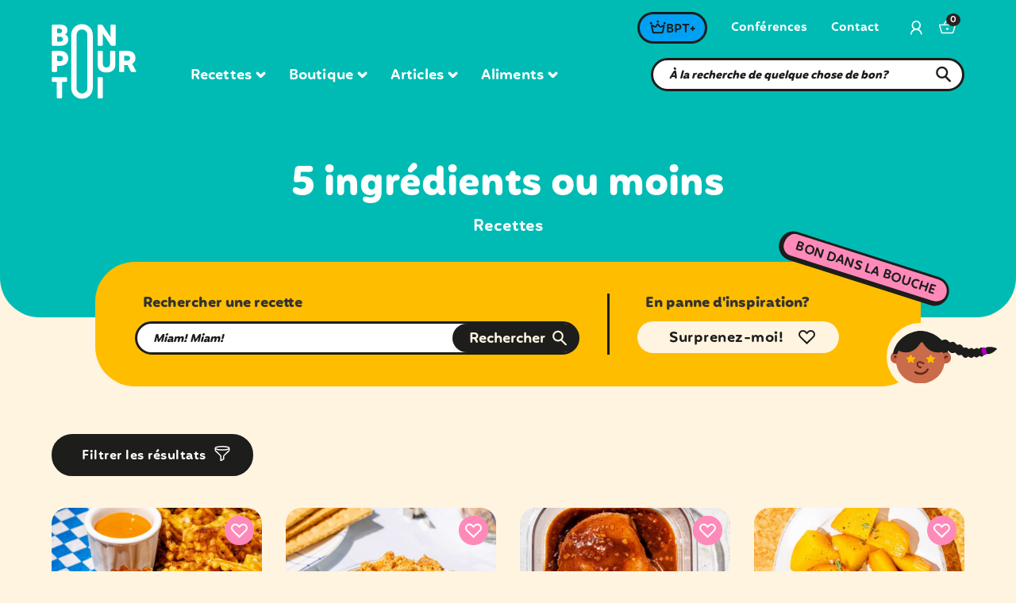

--- FILE ---
content_type: text/html; charset=UTF-8
request_url: https://bonpourtoi.ca/particularite/5-ingredients-ou-moins/
body_size: 53910
content:
<!doctype html>
<html lang="fr-FR" prefix="og: https://ogp.me/ns#" class="no-js">
  <head>
    <meta charset="UTF-8">
		<title>5 ingrédients ou moins Archives | Bon pour toi : Bon pour toi</title>
				<link rel="apple-touch-icon" sizes="180x180" href="https://bonpourtoi.ca/app/themes/sage/assets/icons/apple-touch-icon.png">
		<link rel="apple-touch-icon-precomposed" sizes="180x180" href="https://bonpourtoi.ca/app/themes/sage/assets/icons/apple-touch-icon-precomposed.png">
		<link rel="icon" type="image/png" sizes="32x32" href="https://bonpourtoi.ca/app/themes/sage/assets/icons/favicon-32x32.png">
		<link rel="icon" type="image/png" sizes="16x16" href="https://bonpourtoi.ca/app/themes/sage/assets/icons/favicon-16x16.png">
		<link rel="manifest" href="https://bonpourtoi.ca/app/themes/sage/assets/icons/site.webmanifest">
		<meta name="msapplication-TileColor" content="#201614">
		<meta name="theme-color" content="#201614">

		<link rel="preconnect" href="https://fonts.gstatic.com/" crossorigin />
    <link href="https://fonts.googleapis.com/css2?family=Open+Sans:ital,wght@0,300;0,400;0,600;0,700;0,800;1,300;1,400;1,600;1,700;1,800&display=swap" rel="stylesheet">
		<link href="https://fonts.googleapis.com/css2?family=Literata:wght@200;300;400;500;600;700;800;900&display=swap" rel="stylesheet">


		<meta http-equiv="X-UA-Compatible" content="IE=edge,chrome=1">
		<meta name="viewport" content="width=device-width, initial-scale=1.0">

        						
    		<meta name="p:domain_verify" content="987a0105f72a2b256186158811f9b58b"/>
		<link href="https://www.googletagmanager.com" rel="preconnect">
		<!-- Google Tag Manager -->
		<script>
		setTimeout(() => {
			(function(w,d,s,l,i){w[l]=w[l]||[];w[l].push({'gtm.start':
			new Date().getTime(),event:'gtm.js'});var f=d.getElementsByTagName(s)[0],
			j=d.createElement(s),dl=l!='dataLayer'?'&l='+l:'';j.async=true;j.src=
			'https://www.googletagmanager.com/gtm.js?id='+i+dl;f.parentNode.insertBefore(j,f);
			})(window,document,'script','dataLayer','GTM-T9FVHDR');
			//End Google Tag Manager

			//Pinterest Tag
			!function(e){if(!window.pintrk){window.pintrk = function () {
			window.pintrk.queue.push(Array.prototype.slice.call(arguments))};var
				n=window.pintrk;n.queue=[],n.version="3.0";var
				t=document.createElement("script");t.async=!0,t.src=e;var
				r=document.getElementsByTagName("script")[0];
				r.parentNode.insertBefore(t,r)}}("https://s.pinimg.com/ct/core.js");
			pintrk('load', '2614448059867', {em: '<user_email_address>'});
			pintrk('page');
		}, "3000")
		</script>
		<noscript>
		<img height="1" width="1" style="display:none;" alt=""
			src="https://ct.pinterest.com/v3/?event=init&tid=2614448059867&pd[em]=<hashed_email_address>&noscript=1" />
		</noscript>
		<!-- end Pinterest Tag -->
				<script>!function(e){"function"==typeof define&&define.amd?define(e):e()}(function(){var e,t=["scroll","wheel","touchstart","touchmove","touchenter","touchend","touchleave","mouseout","mouseleave","mouseup","mousedown","mousemove","mouseenter","mousewheel","mouseover"];if(function(){var e=!1;try{var t=Object.defineProperty({},"passive",{get:function(){e=!0}});window.addEventListener("test",null,t),window.removeEventListener("test",null,t)}catch(e){}return e}()){var n=EventTarget.prototype.addEventListener;e=n,EventTarget.prototype.addEventListener=function(n,o,r){var i,s="object"==typeof r&&null!==r,u=s?r.capture:r;(r=s?function(e){var t=Object.getOwnPropertyDescriptor(e,"passive");return t&&!0!==t.writable&&void 0===t.set?Object.assign({},e):e}(r):{}).passive=void 0!==(i=r.passive)?i:-1!==t.indexOf(n)&&!0,r.capture=void 0!==u&&u,e.call(this,n,o,r)},EventTarget.prototype.addEventListener._original=e}});</script>
    	<style>img:is([sizes="auto" i], [sizes^="auto," i]) { contain-intrinsic-size: 3000px 1500px }</style>
	<script>window._wca = window._wca || [];</script>

<!-- Optimisation des moteurs de recherche par Rank Math - https://rankmath.com/ -->
<meta name="description" content="Bon pour toi t’a préparé une myriade de recettes avec 5 ingrédients ou moins. Manques-tu de temps pour cuisiner? Pas de soucis avec ces recettes!"/>
<meta name="robots" content="follow, index, max-snippet:-1, max-video-preview:-1, max-image-preview:large"/>
<link rel="canonical" href="https://bonpourtoi.ca/particularite/5-ingredients-ou-moins/" />
<link rel="next" href="https://bonpourtoi.ca/particularite/5-ingredients-ou-moins/page/2/" />
<meta property="og:locale" content="fr_FR" />
<meta property="og:type" content="article" />
<meta property="og:title" content="5 ingrédients ou moins Archives | Bon pour toi" />
<meta property="og:description" content="Bon pour toi t’a préparé une myriade de recettes avec 5 ingrédients ou moins. Manques-tu de temps pour cuisiner? Pas de soucis avec ces recettes!" />
<meta property="og:url" content="https://bonpourtoi.ca/particularite/5-ingredients-ou-moins/" />
<meta property="og:site_name" content="Bon pour toi" />
<meta property="article:publisher" content="https://www.facebook.com/bonpourtoi" />
<meta name="twitter:card" content="summary_large_image" />
<meta name="twitter:title" content="5 ingrédients ou moins Archives | Bon pour toi" />
<meta name="twitter:description" content="Bon pour toi t’a préparé une myriade de recettes avec 5 ingrédients ou moins. Manques-tu de temps pour cuisiner? Pas de soucis avec ces recettes!" />
<meta name="twitter:label1" content="Recettes" />
<meta name="twitter:data1" content="64" />
<script type="application/ld+json" class="rank-math-schema">{"@context":"https://schema.org","@graph":[{"@type":"Organization","@id":"https://bonpourtoi.ca/#organization","name":"Bon pour toi inc.","url":"https://bonpourtoi.ca","sameAs":["https://www.facebook.com/bonpourtoi","https://www.instagram.com/bonpourtoi.ca/","https://www.pinterest.ca/bonpourtoi/","https://www.linkedin.com/company/bon-pour-toi/"],"logo":{"@type":"ImageObject","@id":"https://bonpourtoi.ca/#logo","url":"https://bonpourtoi.ca/app/uploads/2021/02/cropped-favicon.png","contentUrl":"https://bonpourtoi.ca/app/uploads/2021/02/cropped-favicon.png","caption":"Bon pour toi","inLanguage":"fr-FR","width":"512","height":"512"}},{"@type":"WebSite","@id":"https://bonpourtoi.ca/#website","url":"https://bonpourtoi.ca","name":"Bon pour toi","publisher":{"@id":"https://bonpourtoi.ca/#organization"},"inLanguage":"fr-FR"},{"@type":"CollectionPage","@id":"https://bonpourtoi.ca/particularite/5-ingredients-ou-moins/#webpage","url":"https://bonpourtoi.ca/particularite/5-ingredients-ou-moins/","name":"5 ingr\u00e9dients ou moins Archives | Bon pour toi","isPartOf":{"@id":"https://bonpourtoi.ca/#website"},"inLanguage":"fr-FR"}]}</script>
<!-- /Extension Rank Math WordPress SEO -->

<link rel='dns-prefetch' href='//bonpourtoi.ca' />
<link rel='dns-prefetch' href='//scripts.mediavine.com' />
<link rel='dns-prefetch' href='//stats.wp.com' />
<script type="text/javascript">
/* <![CDATA[ */
window._wpemojiSettings = {"baseUrl":"https:\/\/s.w.org\/images\/core\/emoji\/15.0.3\/72x72\/","ext":".png","svgUrl":"https:\/\/s.w.org\/images\/core\/emoji\/15.0.3\/svg\/","svgExt":".svg","source":{"concatemoji":"https:\/\/bonpourtoi.ca\/wp\/wp-includes\/js\/wp-emoji-release.min.js?ver=6.7.1"}};
/*! This file is auto-generated */
!function(i,n){var o,s,e;function c(e){try{var t={supportTests:e,timestamp:(new Date).valueOf()};sessionStorage.setItem(o,JSON.stringify(t))}catch(e){}}function p(e,t,n){e.clearRect(0,0,e.canvas.width,e.canvas.height),e.fillText(t,0,0);var t=new Uint32Array(e.getImageData(0,0,e.canvas.width,e.canvas.height).data),r=(e.clearRect(0,0,e.canvas.width,e.canvas.height),e.fillText(n,0,0),new Uint32Array(e.getImageData(0,0,e.canvas.width,e.canvas.height).data));return t.every(function(e,t){return e===r[t]})}function u(e,t,n){switch(t){case"flag":return n(e,"\ud83c\udff3\ufe0f\u200d\u26a7\ufe0f","\ud83c\udff3\ufe0f\u200b\u26a7\ufe0f")?!1:!n(e,"\ud83c\uddfa\ud83c\uddf3","\ud83c\uddfa\u200b\ud83c\uddf3")&&!n(e,"\ud83c\udff4\udb40\udc67\udb40\udc62\udb40\udc65\udb40\udc6e\udb40\udc67\udb40\udc7f","\ud83c\udff4\u200b\udb40\udc67\u200b\udb40\udc62\u200b\udb40\udc65\u200b\udb40\udc6e\u200b\udb40\udc67\u200b\udb40\udc7f");case"emoji":return!n(e,"\ud83d\udc26\u200d\u2b1b","\ud83d\udc26\u200b\u2b1b")}return!1}function f(e,t,n){var r="undefined"!=typeof WorkerGlobalScope&&self instanceof WorkerGlobalScope?new OffscreenCanvas(300,150):i.createElement("canvas"),a=r.getContext("2d",{willReadFrequently:!0}),o=(a.textBaseline="top",a.font="600 32px Arial",{});return e.forEach(function(e){o[e]=t(a,e,n)}),o}function t(e){var t=i.createElement("script");t.src=e,t.defer=!0,i.head.appendChild(t)}"undefined"!=typeof Promise&&(o="wpEmojiSettingsSupports",s=["flag","emoji"],n.supports={everything:!0,everythingExceptFlag:!0},e=new Promise(function(e){i.addEventListener("DOMContentLoaded",e,{once:!0})}),new Promise(function(t){var n=function(){try{var e=JSON.parse(sessionStorage.getItem(o));if("object"==typeof e&&"number"==typeof e.timestamp&&(new Date).valueOf()<e.timestamp+604800&&"object"==typeof e.supportTests)return e.supportTests}catch(e){}return null}();if(!n){if("undefined"!=typeof Worker&&"undefined"!=typeof OffscreenCanvas&&"undefined"!=typeof URL&&URL.createObjectURL&&"undefined"!=typeof Blob)try{var e="postMessage("+f.toString()+"("+[JSON.stringify(s),u.toString(),p.toString()].join(",")+"));",r=new Blob([e],{type:"text/javascript"}),a=new Worker(URL.createObjectURL(r),{name:"wpTestEmojiSupports"});return void(a.onmessage=function(e){c(n=e.data),a.terminate(),t(n)})}catch(e){}c(n=f(s,u,p))}t(n)}).then(function(e){for(var t in e)n.supports[t]=e[t],n.supports.everything=n.supports.everything&&n.supports[t],"flag"!==t&&(n.supports.everythingExceptFlag=n.supports.everythingExceptFlag&&n.supports[t]);n.supports.everythingExceptFlag=n.supports.everythingExceptFlag&&!n.supports.flag,n.DOMReady=!1,n.readyCallback=function(){n.DOMReady=!0}}).then(function(){return e}).then(function(){var e;n.supports.everything||(n.readyCallback(),(e=n.source||{}).concatemoji?t(e.concatemoji):e.wpemoji&&e.twemoji&&(t(e.twemoji),t(e.wpemoji)))}))}((window,document),window._wpemojiSettings);
/* ]]> */
</script>
<script>function cpLoadCSS(e,t,n){"use strict";var i=window.document.createElement("link"),o=t||window.document.getElementsByTagName("script")[0];return i.rel="stylesheet",i.href=e,i.media="only x",o.parentNode.insertBefore(i,o),setTimeout(function(){i.media=n||"all"}),i}</script><style>.cp-popup-container .cpro-overlay,.cp-popup-container .cp-popup-wrapper{opacity:0;visibility:hidden;display:none}</style><style id='wp-emoji-styles-inline-css' type='text/css'>

	img.wp-smiley, img.emoji {
		display: inline !important;
		border: none !important;
		box-shadow: none !important;
		height: 1em !important;
		width: 1em !important;
		margin: 0 0.07em !important;
		vertical-align: -0.1em !important;
		background: none !important;
		padding: 0 !important;
	}
</style>
<link rel='stylesheet' id='wp-block-library-css' href='https://bonpourtoi.ca/wp/wp-includes/css/dist/block-library/style.min.css?ver=6.7.1' media='all' />
<link rel='stylesheet' id='mediaelement-css' href='https://bonpourtoi.ca/wp/wp-includes/js/mediaelement/mediaelementplayer-legacy.min.css?ver=4.2.17' media='all' />
<link rel='stylesheet' id='wp-mediaelement-css' href='https://bonpourtoi.ca/wp/wp-includes/js/mediaelement/wp-mediaelement.min.css?ver=6.7.1' media='all' />
<style id='jetpack-sharing-buttons-style-inline-css' type='text/css'>
.jetpack-sharing-buttons__services-list{display:flex;flex-direction:row;flex-wrap:wrap;gap:0;list-style-type:none;margin:5px;padding:0}.jetpack-sharing-buttons__services-list.has-small-icon-size{font-size:12px}.jetpack-sharing-buttons__services-list.has-normal-icon-size{font-size:16px}.jetpack-sharing-buttons__services-list.has-large-icon-size{font-size:24px}.jetpack-sharing-buttons__services-list.has-huge-icon-size{font-size:36px}@media print{.jetpack-sharing-buttons__services-list{display:none!important}}.editor-styles-wrapper .wp-block-jetpack-sharing-buttons{gap:0;padding-inline-start:0}ul.jetpack-sharing-buttons__services-list.has-background{padding:1.25em 2.375em}
</style>
<style id='global-styles-inline-css' type='text/css'>
:root{--wp--preset--aspect-ratio--square: 1;--wp--preset--aspect-ratio--4-3: 4/3;--wp--preset--aspect-ratio--3-4: 3/4;--wp--preset--aspect-ratio--3-2: 3/2;--wp--preset--aspect-ratio--2-3: 2/3;--wp--preset--aspect-ratio--16-9: 16/9;--wp--preset--aspect-ratio--9-16: 9/16;--wp--preset--color--black: #000;--wp--preset--color--cyan-bluish-gray: #abb8c3;--wp--preset--color--white: #fff;--wp--preset--color--pale-pink: #f78da7;--wp--preset--color--vivid-red: #cf2e2e;--wp--preset--color--luminous-vivid-orange: #ff6900;--wp--preset--color--luminous-vivid-amber: #fcb900;--wp--preset--color--light-green-cyan: #7bdcb5;--wp--preset--color--vivid-green-cyan: #00d084;--wp--preset--color--pale-cyan-blue: #8ed1fc;--wp--preset--color--vivid-cyan-blue: #0693e3;--wp--preset--color--vivid-purple: #9b51e0;--wp--preset--color--inherit: inherit;--wp--preset--color--current: currentcolor;--wp--preset--color--transparent: transparent;--wp--preset--color--slate-50: #f8fafc;--wp--preset--color--slate-100: #f1f5f9;--wp--preset--color--slate-200: #e2e8f0;--wp--preset--color--slate-300: #cbd5e1;--wp--preset--color--slate-400: #94a3b8;--wp--preset--color--slate-500: #64748b;--wp--preset--color--slate-600: #475569;--wp--preset--color--slate-700: #334155;--wp--preset--color--slate-800: #1e293b;--wp--preset--color--slate-900: #0f172a;--wp--preset--color--gray-50: #f9fafb;--wp--preset--color--gray-100: #f3f4f6;--wp--preset--color--gray-200: #e5e7eb;--wp--preset--color--gray-300: #d1d5db;--wp--preset--color--gray-400: #9ca3af;--wp--preset--color--gray-500: #6b7280;--wp--preset--color--gray-600: #4b5563;--wp--preset--color--gray-700: #374151;--wp--preset--color--gray-800: #1f2937;--wp--preset--color--gray-900: #111827;--wp--preset--color--zinc-50: #fafafa;--wp--preset--color--zinc-100: #f4f4f5;--wp--preset--color--zinc-200: #e4e4e7;--wp--preset--color--zinc-300: #d4d4d8;--wp--preset--color--zinc-400: #a1a1aa;--wp--preset--color--zinc-500: #71717a;--wp--preset--color--zinc-600: #52525b;--wp--preset--color--zinc-700: #3f3f46;--wp--preset--color--zinc-800: #27272a;--wp--preset--color--zinc-900: #18181b;--wp--preset--color--neutral-50: #fafafa;--wp--preset--color--neutral-100: #f5f5f5;--wp--preset--color--neutral-200: #e5e5e5;--wp--preset--color--neutral-300: #d4d4d4;--wp--preset--color--neutral-400: #a3a3a3;--wp--preset--color--neutral-500: #737373;--wp--preset--color--neutral-600: #525252;--wp--preset--color--neutral-700: #404040;--wp--preset--color--neutral-800: #262626;--wp--preset--color--neutral-900: #171717;--wp--preset--color--stone-50: #fafaf9;--wp--preset--color--stone-100: #f5f5f4;--wp--preset--color--stone-200: #e7e5e4;--wp--preset--color--stone-300: #d6d3d1;--wp--preset--color--stone-400: #a8a29e;--wp--preset--color--stone-500: #78716c;--wp--preset--color--stone-600: #57534e;--wp--preset--color--stone-700: #44403c;--wp--preset--color--stone-800: #292524;--wp--preset--color--stone-900: #1c1917;--wp--preset--color--red-50: #fef2f2;--wp--preset--color--red-100: #fee2e2;--wp--preset--color--red-200: #fecaca;--wp--preset--color--red-300: #fca5a5;--wp--preset--color--red-400: #f87171;--wp--preset--color--red-500: #ef4444;--wp--preset--color--red-600: #dc2626;--wp--preset--color--red-700: #b91c1c;--wp--preset--color--red-800: #991b1b;--wp--preset--color--red-900: #7f1d1d;--wp--preset--color--orange-50: #fff7ed;--wp--preset--color--orange-100: #ffedd5;--wp--preset--color--orange-200: #fed7aa;--wp--preset--color--orange-300: #fdba74;--wp--preset--color--orange-400: #fb923c;--wp--preset--color--orange-500: #f97316;--wp--preset--color--orange-600: #ea580c;--wp--preset--color--orange-700: #c2410c;--wp--preset--color--orange-800: #9a3412;--wp--preset--color--orange-900: #7c2d12;--wp--preset--color--amber-50: #fffbeb;--wp--preset--color--amber-100: #fef3c7;--wp--preset--color--amber-200: #fde68a;--wp--preset--color--amber-300: #fcd34d;--wp--preset--color--amber-400: #fbbf24;--wp--preset--color--amber-500: #f59e0b;--wp--preset--color--amber-600: #d97706;--wp--preset--color--amber-700: #b45309;--wp--preset--color--amber-800: #92400e;--wp--preset--color--amber-900: #78350f;--wp--preset--color--yellow-50: #fefce8;--wp--preset--color--yellow-100: #fef9c3;--wp--preset--color--yellow-200: #fef08a;--wp--preset--color--yellow-300: #fde047;--wp--preset--color--yellow-400: #facc15;--wp--preset--color--yellow-500: #eab308;--wp--preset--color--yellow-600: #ca8a04;--wp--preset--color--yellow-700: #a16207;--wp--preset--color--yellow-800: #854d0e;--wp--preset--color--yellow-900: #713f12;--wp--preset--color--lime-50: #f7fee7;--wp--preset--color--lime-100: #ecfccb;--wp--preset--color--lime-200: #d9f99d;--wp--preset--color--lime-300: #bef264;--wp--preset--color--lime-400: #a3e635;--wp--preset--color--lime-500: #84cc16;--wp--preset--color--lime-600: #65a30d;--wp--preset--color--lime-700: #4d7c0f;--wp--preset--color--lime-800: #3f6212;--wp--preset--color--lime-900: #365314;--wp--preset--color--green-50: #f0fdf4;--wp--preset--color--green-100: #dcfce7;--wp--preset--color--green-200: #bbf7d0;--wp--preset--color--green-300: #86efac;--wp--preset--color--green-400: #4ade80;--wp--preset--color--green-500: #22c55e;--wp--preset--color--green-600: #16a34a;--wp--preset--color--green-700: #15803d;--wp--preset--color--green-800: #166534;--wp--preset--color--green-900: #14532d;--wp--preset--color--emerald-50: #ecfdf5;--wp--preset--color--emerald-100: #d1fae5;--wp--preset--color--emerald-200: #a7f3d0;--wp--preset--color--emerald-300: #6ee7b7;--wp--preset--color--emerald-400: #34d399;--wp--preset--color--emerald-500: #10b981;--wp--preset--color--emerald-600: #059669;--wp--preset--color--emerald-700: #047857;--wp--preset--color--emerald-800: #065f46;--wp--preset--color--emerald-900: #064e3b;--wp--preset--color--teal-50: #f0fdfa;--wp--preset--color--teal-100: #ccfbf1;--wp--preset--color--teal-200: #99f6e4;--wp--preset--color--teal-300: #5eead4;--wp--preset--color--teal-400: #2dd4bf;--wp--preset--color--teal-500: #14b8a6;--wp--preset--color--teal-600: #0d9488;--wp--preset--color--teal-700: #0f766e;--wp--preset--color--teal-800: #115e59;--wp--preset--color--teal-900: #134e4a;--wp--preset--color--cyan-50: #ecfeff;--wp--preset--color--cyan-100: #cffafe;--wp--preset--color--cyan-200: #a5f3fc;--wp--preset--color--cyan-300: #67e8f9;--wp--preset--color--cyan-400: #22d3ee;--wp--preset--color--cyan-500: #06b6d4;--wp--preset--color--cyan-600: #0891b2;--wp--preset--color--cyan-700: #0e7490;--wp--preset--color--cyan-800: #155e75;--wp--preset--color--cyan-900: #164e63;--wp--preset--color--sky-50: #f0f9ff;--wp--preset--color--sky-100: #e0f2fe;--wp--preset--color--sky-200: #bae6fd;--wp--preset--color--sky-300: #7dd3fc;--wp--preset--color--sky-400: #38bdf8;--wp--preset--color--sky-500: #0ea5e9;--wp--preset--color--sky-600: #0284c7;--wp--preset--color--sky-700: #0369a1;--wp--preset--color--sky-800: #075985;--wp--preset--color--sky-900: #0c4a6e;--wp--preset--color--blue-50: #eff6ff;--wp--preset--color--blue-100: #dbeafe;--wp--preset--color--blue-200: #bfdbfe;--wp--preset--color--blue-300: #93c5fd;--wp--preset--color--blue-400: #60a5fa;--wp--preset--color--blue-500: #3b82f6;--wp--preset--color--blue-600: #2563eb;--wp--preset--color--blue-700: #1d4ed8;--wp--preset--color--blue-800: #1e40af;--wp--preset--color--blue-900: #1e3a8a;--wp--preset--color--indigo-50: #eef2ff;--wp--preset--color--indigo-100: #e0e7ff;--wp--preset--color--indigo-200: #c7d2fe;--wp--preset--color--indigo-300: #a5b4fc;--wp--preset--color--indigo-400: #818cf8;--wp--preset--color--indigo-500: #6366f1;--wp--preset--color--indigo-600: #4f46e5;--wp--preset--color--indigo-700: #4338ca;--wp--preset--color--indigo-800: #3730a3;--wp--preset--color--indigo-900: #312e81;--wp--preset--color--violet-50: #f5f3ff;--wp--preset--color--violet-100: #ede9fe;--wp--preset--color--violet-200: #ddd6fe;--wp--preset--color--violet-300: #c4b5fd;--wp--preset--color--violet-400: #a78bfa;--wp--preset--color--violet-500: #8b5cf6;--wp--preset--color--violet-600: #7c3aed;--wp--preset--color--violet-700: #6d28d9;--wp--preset--color--violet-800: #5b21b6;--wp--preset--color--violet-900: #4c1d95;--wp--preset--color--purple-50: #faf5ff;--wp--preset--color--purple-100: #f3e8ff;--wp--preset--color--purple-200: #e9d5ff;--wp--preset--color--purple-300: #d8b4fe;--wp--preset--color--purple-400: #c084fc;--wp--preset--color--purple-500: #a855f7;--wp--preset--color--purple-600: #9333ea;--wp--preset--color--purple-700: #7e22ce;--wp--preset--color--purple-800: #6b21a8;--wp--preset--color--purple-900: #581c87;--wp--preset--color--fuchsia-50: #fdf4ff;--wp--preset--color--fuchsia-100: #fae8ff;--wp--preset--color--fuchsia-200: #f5d0fe;--wp--preset--color--fuchsia-300: #f0abfc;--wp--preset--color--fuchsia-400: #e879f9;--wp--preset--color--fuchsia-500: #d946ef;--wp--preset--color--fuchsia-600: #c026d3;--wp--preset--color--fuchsia-700: #a21caf;--wp--preset--color--fuchsia-800: #86198f;--wp--preset--color--fuchsia-900: #701a75;--wp--preset--color--pink-50: #fdf2f8;--wp--preset--color--pink-100: #fce7f3;--wp--preset--color--pink-200: #fbcfe8;--wp--preset--color--pink-300: #f9a8d4;--wp--preset--color--pink-400: #f472b6;--wp--preset--color--pink-500: #ec4899;--wp--preset--color--pink-600: #db2777;--wp--preset--color--pink-700: #be185d;--wp--preset--color--pink-800: #9d174d;--wp--preset--color--pink-900: #831843;--wp--preset--color--rose-50: #fff1f2;--wp--preset--color--rose-100: #ffe4e6;--wp--preset--color--rose-200: #fecdd3;--wp--preset--color--rose-300: #fda4af;--wp--preset--color--rose-400: #fb7185;--wp--preset--color--rose-500: #f43f5e;--wp--preset--color--rose-600: #e11d48;--wp--preset--color--rose-700: #be123c;--wp--preset--color--rose-800: #9f1239;--wp--preset--color--rose-900: #881337;--wp--preset--gradient--vivid-cyan-blue-to-vivid-purple: linear-gradient(135deg,rgba(6,147,227,1) 0%,rgb(155,81,224) 100%);--wp--preset--gradient--light-green-cyan-to-vivid-green-cyan: linear-gradient(135deg,rgb(122,220,180) 0%,rgb(0,208,130) 100%);--wp--preset--gradient--luminous-vivid-amber-to-luminous-vivid-orange: linear-gradient(135deg,rgba(252,185,0,1) 0%,rgba(255,105,0,1) 100%);--wp--preset--gradient--luminous-vivid-orange-to-vivid-red: linear-gradient(135deg,rgba(255,105,0,1) 0%,rgb(207,46,46) 100%);--wp--preset--gradient--very-light-gray-to-cyan-bluish-gray: linear-gradient(135deg,rgb(238,238,238) 0%,rgb(169,184,195) 100%);--wp--preset--gradient--cool-to-warm-spectrum: linear-gradient(135deg,rgb(74,234,220) 0%,rgb(151,120,209) 20%,rgb(207,42,186) 40%,rgb(238,44,130) 60%,rgb(251,105,98) 80%,rgb(254,248,76) 100%);--wp--preset--gradient--blush-light-purple: linear-gradient(135deg,rgb(255,206,236) 0%,rgb(152,150,240) 100%);--wp--preset--gradient--blush-bordeaux: linear-gradient(135deg,rgb(254,205,165) 0%,rgb(254,45,45) 50%,rgb(107,0,62) 100%);--wp--preset--gradient--luminous-dusk: linear-gradient(135deg,rgb(255,203,112) 0%,rgb(199,81,192) 50%,rgb(65,88,208) 100%);--wp--preset--gradient--pale-ocean: linear-gradient(135deg,rgb(255,245,203) 0%,rgb(182,227,212) 50%,rgb(51,167,181) 100%);--wp--preset--gradient--electric-grass: linear-gradient(135deg,rgb(202,248,128) 0%,rgb(113,206,126) 100%);--wp--preset--gradient--midnight: linear-gradient(135deg,rgb(2,3,129) 0%,rgb(40,116,252) 100%);--wp--preset--font-size--small: 13px;--wp--preset--font-size--medium: 20px;--wp--preset--font-size--large: 36px;--wp--preset--font-size--x-large: 42px;--wp--preset--font-size--xs: 0.75rem;--wp--preset--font-size--sm: 0.875rem;--wp--preset--font-size--base: 1rem;--wp--preset--font-size--lg: 1.125rem;--wp--preset--font-size--xl: 1.25rem;--wp--preset--font-size--2-xl: 1.5rem;--wp--preset--font-size--3-xl: 1.875rem;--wp--preset--font-size--4-xl: 2.25rem;--wp--preset--font-size--5-xl: 3rem;--wp--preset--font-size--6-xl: 3.75rem;--wp--preset--font-size--7-xl: 4.5rem;--wp--preset--font-size--8-xl: 6rem;--wp--preset--font-size--9-xl: 8rem;--wp--preset--font-family--sans: ui-sans-serif,system-ui,-apple-system,BlinkMacSystemFont,"Segoe UI",Roboto,"Helvetica Neue",Arial,"Noto Sans",sans-serif,"Apple Color Emoji","Segoe UI Emoji","Segoe UI Symbol","Noto Color Emoji";--wp--preset--font-family--serif: ui-serif,Georgia,Cambria,"Times New Roman",Times,serif;--wp--preset--font-family--mono: ui-monospace,SFMono-Regular,Menlo,Monaco,Consolas,"Liberation Mono","Courier New",monospace;--wp--preset--spacing--20: 0.44rem;--wp--preset--spacing--30: 0.67rem;--wp--preset--spacing--40: 1rem;--wp--preset--spacing--50: 1.5rem;--wp--preset--spacing--60: 2.25rem;--wp--preset--spacing--70: 3.38rem;--wp--preset--spacing--80: 5.06rem;--wp--preset--shadow--natural: 6px 6px 9px rgba(0, 0, 0, 0.2);--wp--preset--shadow--deep: 12px 12px 50px rgba(0, 0, 0, 0.4);--wp--preset--shadow--sharp: 6px 6px 0px rgba(0, 0, 0, 0.2);--wp--preset--shadow--outlined: 6px 6px 0px -3px rgba(255, 255, 255, 1), 6px 6px rgba(0, 0, 0, 1);--wp--preset--shadow--crisp: 6px 6px 0px rgba(0, 0, 0, 1);}:where(body) { margin: 0; }.wp-site-blocks > .alignleft { float: left; margin-right: 2em; }.wp-site-blocks > .alignright { float: right; margin-left: 2em; }.wp-site-blocks > .aligncenter { justify-content: center; margin-left: auto; margin-right: auto; }:where(.is-layout-flex){gap: 0.5em;}:where(.is-layout-grid){gap: 0.5em;}.is-layout-flow > .alignleft{float: left;margin-inline-start: 0;margin-inline-end: 2em;}.is-layout-flow > .alignright{float: right;margin-inline-start: 2em;margin-inline-end: 0;}.is-layout-flow > .aligncenter{margin-left: auto !important;margin-right: auto !important;}.is-layout-constrained > .alignleft{float: left;margin-inline-start: 0;margin-inline-end: 2em;}.is-layout-constrained > .alignright{float: right;margin-inline-start: 2em;margin-inline-end: 0;}.is-layout-constrained > .aligncenter{margin-left: auto !important;margin-right: auto !important;}.is-layout-constrained > :where(:not(.alignleft):not(.alignright):not(.alignfull)){margin-left: auto !important;margin-right: auto !important;}body .is-layout-flex{display: flex;}.is-layout-flex{flex-wrap: wrap;align-items: center;}.is-layout-flex > :is(*, div){margin: 0;}body .is-layout-grid{display: grid;}.is-layout-grid > :is(*, div){margin: 0;}body{padding-top: 0px;padding-right: 0px;padding-bottom: 0px;padding-left: 0px;}a:where(:not(.wp-element-button)){text-decoration: underline;}:root :where(.wp-element-button, .wp-block-button__link){background-color: #32373c;border-width: 0;color: #fff;font-family: inherit;font-size: inherit;line-height: inherit;padding: calc(0.667em + 2px) calc(1.333em + 2px);text-decoration: none;}.has-black-color{color: var(--wp--preset--color--black) !important;}.has-cyan-bluish-gray-color{color: var(--wp--preset--color--cyan-bluish-gray) !important;}.has-white-color{color: var(--wp--preset--color--white) !important;}.has-pale-pink-color{color: var(--wp--preset--color--pale-pink) !important;}.has-vivid-red-color{color: var(--wp--preset--color--vivid-red) !important;}.has-luminous-vivid-orange-color{color: var(--wp--preset--color--luminous-vivid-orange) !important;}.has-luminous-vivid-amber-color{color: var(--wp--preset--color--luminous-vivid-amber) !important;}.has-light-green-cyan-color{color: var(--wp--preset--color--light-green-cyan) !important;}.has-vivid-green-cyan-color{color: var(--wp--preset--color--vivid-green-cyan) !important;}.has-pale-cyan-blue-color{color: var(--wp--preset--color--pale-cyan-blue) !important;}.has-vivid-cyan-blue-color{color: var(--wp--preset--color--vivid-cyan-blue) !important;}.has-vivid-purple-color{color: var(--wp--preset--color--vivid-purple) !important;}.has-inherit-color{color: var(--wp--preset--color--inherit) !important;}.has-current-color{color: var(--wp--preset--color--current) !important;}.has-transparent-color{color: var(--wp--preset--color--transparent) !important;}.has-slate-50-color{color: var(--wp--preset--color--slate-50) !important;}.has-slate-100-color{color: var(--wp--preset--color--slate-100) !important;}.has-slate-200-color{color: var(--wp--preset--color--slate-200) !important;}.has-slate-300-color{color: var(--wp--preset--color--slate-300) !important;}.has-slate-400-color{color: var(--wp--preset--color--slate-400) !important;}.has-slate-500-color{color: var(--wp--preset--color--slate-500) !important;}.has-slate-600-color{color: var(--wp--preset--color--slate-600) !important;}.has-slate-700-color{color: var(--wp--preset--color--slate-700) !important;}.has-slate-800-color{color: var(--wp--preset--color--slate-800) !important;}.has-slate-900-color{color: var(--wp--preset--color--slate-900) !important;}.has-gray-50-color{color: var(--wp--preset--color--gray-50) !important;}.has-gray-100-color{color: var(--wp--preset--color--gray-100) !important;}.has-gray-200-color{color: var(--wp--preset--color--gray-200) !important;}.has-gray-300-color{color: var(--wp--preset--color--gray-300) !important;}.has-gray-400-color{color: var(--wp--preset--color--gray-400) !important;}.has-gray-500-color{color: var(--wp--preset--color--gray-500) !important;}.has-gray-600-color{color: var(--wp--preset--color--gray-600) !important;}.has-gray-700-color{color: var(--wp--preset--color--gray-700) !important;}.has-gray-800-color{color: var(--wp--preset--color--gray-800) !important;}.has-gray-900-color{color: var(--wp--preset--color--gray-900) !important;}.has-zinc-50-color{color: var(--wp--preset--color--zinc-50) !important;}.has-zinc-100-color{color: var(--wp--preset--color--zinc-100) !important;}.has-zinc-200-color{color: var(--wp--preset--color--zinc-200) !important;}.has-zinc-300-color{color: var(--wp--preset--color--zinc-300) !important;}.has-zinc-400-color{color: var(--wp--preset--color--zinc-400) !important;}.has-zinc-500-color{color: var(--wp--preset--color--zinc-500) !important;}.has-zinc-600-color{color: var(--wp--preset--color--zinc-600) !important;}.has-zinc-700-color{color: var(--wp--preset--color--zinc-700) !important;}.has-zinc-800-color{color: var(--wp--preset--color--zinc-800) !important;}.has-zinc-900-color{color: var(--wp--preset--color--zinc-900) !important;}.has-neutral-50-color{color: var(--wp--preset--color--neutral-50) !important;}.has-neutral-100-color{color: var(--wp--preset--color--neutral-100) !important;}.has-neutral-200-color{color: var(--wp--preset--color--neutral-200) !important;}.has-neutral-300-color{color: var(--wp--preset--color--neutral-300) !important;}.has-neutral-400-color{color: var(--wp--preset--color--neutral-400) !important;}.has-neutral-500-color{color: var(--wp--preset--color--neutral-500) !important;}.has-neutral-600-color{color: var(--wp--preset--color--neutral-600) !important;}.has-neutral-700-color{color: var(--wp--preset--color--neutral-700) !important;}.has-neutral-800-color{color: var(--wp--preset--color--neutral-800) !important;}.has-neutral-900-color{color: var(--wp--preset--color--neutral-900) !important;}.has-stone-50-color{color: var(--wp--preset--color--stone-50) !important;}.has-stone-100-color{color: var(--wp--preset--color--stone-100) !important;}.has-stone-200-color{color: var(--wp--preset--color--stone-200) !important;}.has-stone-300-color{color: var(--wp--preset--color--stone-300) !important;}.has-stone-400-color{color: var(--wp--preset--color--stone-400) !important;}.has-stone-500-color{color: var(--wp--preset--color--stone-500) !important;}.has-stone-600-color{color: var(--wp--preset--color--stone-600) !important;}.has-stone-700-color{color: var(--wp--preset--color--stone-700) !important;}.has-stone-800-color{color: var(--wp--preset--color--stone-800) !important;}.has-stone-900-color{color: var(--wp--preset--color--stone-900) !important;}.has-red-50-color{color: var(--wp--preset--color--red-50) !important;}.has-red-100-color{color: var(--wp--preset--color--red-100) !important;}.has-red-200-color{color: var(--wp--preset--color--red-200) !important;}.has-red-300-color{color: var(--wp--preset--color--red-300) !important;}.has-red-400-color{color: var(--wp--preset--color--red-400) !important;}.has-red-500-color{color: var(--wp--preset--color--red-500) !important;}.has-red-600-color{color: var(--wp--preset--color--red-600) !important;}.has-red-700-color{color: var(--wp--preset--color--red-700) !important;}.has-red-800-color{color: var(--wp--preset--color--red-800) !important;}.has-red-900-color{color: var(--wp--preset--color--red-900) !important;}.has-orange-50-color{color: var(--wp--preset--color--orange-50) !important;}.has-orange-100-color{color: var(--wp--preset--color--orange-100) !important;}.has-orange-200-color{color: var(--wp--preset--color--orange-200) !important;}.has-orange-300-color{color: var(--wp--preset--color--orange-300) !important;}.has-orange-400-color{color: var(--wp--preset--color--orange-400) !important;}.has-orange-500-color{color: var(--wp--preset--color--orange-500) !important;}.has-orange-600-color{color: var(--wp--preset--color--orange-600) !important;}.has-orange-700-color{color: var(--wp--preset--color--orange-700) !important;}.has-orange-800-color{color: var(--wp--preset--color--orange-800) !important;}.has-orange-900-color{color: var(--wp--preset--color--orange-900) !important;}.has-amber-50-color{color: var(--wp--preset--color--amber-50) !important;}.has-amber-100-color{color: var(--wp--preset--color--amber-100) !important;}.has-amber-200-color{color: var(--wp--preset--color--amber-200) !important;}.has-amber-300-color{color: var(--wp--preset--color--amber-300) !important;}.has-amber-400-color{color: var(--wp--preset--color--amber-400) !important;}.has-amber-500-color{color: var(--wp--preset--color--amber-500) !important;}.has-amber-600-color{color: var(--wp--preset--color--amber-600) !important;}.has-amber-700-color{color: var(--wp--preset--color--amber-700) !important;}.has-amber-800-color{color: var(--wp--preset--color--amber-800) !important;}.has-amber-900-color{color: var(--wp--preset--color--amber-900) !important;}.has-yellow-50-color{color: var(--wp--preset--color--yellow-50) !important;}.has-yellow-100-color{color: var(--wp--preset--color--yellow-100) !important;}.has-yellow-200-color{color: var(--wp--preset--color--yellow-200) !important;}.has-yellow-300-color{color: var(--wp--preset--color--yellow-300) !important;}.has-yellow-400-color{color: var(--wp--preset--color--yellow-400) !important;}.has-yellow-500-color{color: var(--wp--preset--color--yellow-500) !important;}.has-yellow-600-color{color: var(--wp--preset--color--yellow-600) !important;}.has-yellow-700-color{color: var(--wp--preset--color--yellow-700) !important;}.has-yellow-800-color{color: var(--wp--preset--color--yellow-800) !important;}.has-yellow-900-color{color: var(--wp--preset--color--yellow-900) !important;}.has-lime-50-color{color: var(--wp--preset--color--lime-50) !important;}.has-lime-100-color{color: var(--wp--preset--color--lime-100) !important;}.has-lime-200-color{color: var(--wp--preset--color--lime-200) !important;}.has-lime-300-color{color: var(--wp--preset--color--lime-300) !important;}.has-lime-400-color{color: var(--wp--preset--color--lime-400) !important;}.has-lime-500-color{color: var(--wp--preset--color--lime-500) !important;}.has-lime-600-color{color: var(--wp--preset--color--lime-600) !important;}.has-lime-700-color{color: var(--wp--preset--color--lime-700) !important;}.has-lime-800-color{color: var(--wp--preset--color--lime-800) !important;}.has-lime-900-color{color: var(--wp--preset--color--lime-900) !important;}.has-green-50-color{color: var(--wp--preset--color--green-50) !important;}.has-green-100-color{color: var(--wp--preset--color--green-100) !important;}.has-green-200-color{color: var(--wp--preset--color--green-200) !important;}.has-green-300-color{color: var(--wp--preset--color--green-300) !important;}.has-green-400-color{color: var(--wp--preset--color--green-400) !important;}.has-green-500-color{color: var(--wp--preset--color--green-500) !important;}.has-green-600-color{color: var(--wp--preset--color--green-600) !important;}.has-green-700-color{color: var(--wp--preset--color--green-700) !important;}.has-green-800-color{color: var(--wp--preset--color--green-800) !important;}.has-green-900-color{color: var(--wp--preset--color--green-900) !important;}.has-emerald-50-color{color: var(--wp--preset--color--emerald-50) !important;}.has-emerald-100-color{color: var(--wp--preset--color--emerald-100) !important;}.has-emerald-200-color{color: var(--wp--preset--color--emerald-200) !important;}.has-emerald-300-color{color: var(--wp--preset--color--emerald-300) !important;}.has-emerald-400-color{color: var(--wp--preset--color--emerald-400) !important;}.has-emerald-500-color{color: var(--wp--preset--color--emerald-500) !important;}.has-emerald-600-color{color: var(--wp--preset--color--emerald-600) !important;}.has-emerald-700-color{color: var(--wp--preset--color--emerald-700) !important;}.has-emerald-800-color{color: var(--wp--preset--color--emerald-800) !important;}.has-emerald-900-color{color: var(--wp--preset--color--emerald-900) !important;}.has-teal-50-color{color: var(--wp--preset--color--teal-50) !important;}.has-teal-100-color{color: var(--wp--preset--color--teal-100) !important;}.has-teal-200-color{color: var(--wp--preset--color--teal-200) !important;}.has-teal-300-color{color: var(--wp--preset--color--teal-300) !important;}.has-teal-400-color{color: var(--wp--preset--color--teal-400) !important;}.has-teal-500-color{color: var(--wp--preset--color--teal-500) !important;}.has-teal-600-color{color: var(--wp--preset--color--teal-600) !important;}.has-teal-700-color{color: var(--wp--preset--color--teal-700) !important;}.has-teal-800-color{color: var(--wp--preset--color--teal-800) !important;}.has-teal-900-color{color: var(--wp--preset--color--teal-900) !important;}.has-cyan-50-color{color: var(--wp--preset--color--cyan-50) !important;}.has-cyan-100-color{color: var(--wp--preset--color--cyan-100) !important;}.has-cyan-200-color{color: var(--wp--preset--color--cyan-200) !important;}.has-cyan-300-color{color: var(--wp--preset--color--cyan-300) !important;}.has-cyan-400-color{color: var(--wp--preset--color--cyan-400) !important;}.has-cyan-500-color{color: var(--wp--preset--color--cyan-500) !important;}.has-cyan-600-color{color: var(--wp--preset--color--cyan-600) !important;}.has-cyan-700-color{color: var(--wp--preset--color--cyan-700) !important;}.has-cyan-800-color{color: var(--wp--preset--color--cyan-800) !important;}.has-cyan-900-color{color: var(--wp--preset--color--cyan-900) !important;}.has-sky-50-color{color: var(--wp--preset--color--sky-50) !important;}.has-sky-100-color{color: var(--wp--preset--color--sky-100) !important;}.has-sky-200-color{color: var(--wp--preset--color--sky-200) !important;}.has-sky-300-color{color: var(--wp--preset--color--sky-300) !important;}.has-sky-400-color{color: var(--wp--preset--color--sky-400) !important;}.has-sky-500-color{color: var(--wp--preset--color--sky-500) !important;}.has-sky-600-color{color: var(--wp--preset--color--sky-600) !important;}.has-sky-700-color{color: var(--wp--preset--color--sky-700) !important;}.has-sky-800-color{color: var(--wp--preset--color--sky-800) !important;}.has-sky-900-color{color: var(--wp--preset--color--sky-900) !important;}.has-blue-50-color{color: var(--wp--preset--color--blue-50) !important;}.has-blue-100-color{color: var(--wp--preset--color--blue-100) !important;}.has-blue-200-color{color: var(--wp--preset--color--blue-200) !important;}.has-blue-300-color{color: var(--wp--preset--color--blue-300) !important;}.has-blue-400-color{color: var(--wp--preset--color--blue-400) !important;}.has-blue-500-color{color: var(--wp--preset--color--blue-500) !important;}.has-blue-600-color{color: var(--wp--preset--color--blue-600) !important;}.has-blue-700-color{color: var(--wp--preset--color--blue-700) !important;}.has-blue-800-color{color: var(--wp--preset--color--blue-800) !important;}.has-blue-900-color{color: var(--wp--preset--color--blue-900) !important;}.has-indigo-50-color{color: var(--wp--preset--color--indigo-50) !important;}.has-indigo-100-color{color: var(--wp--preset--color--indigo-100) !important;}.has-indigo-200-color{color: var(--wp--preset--color--indigo-200) !important;}.has-indigo-300-color{color: var(--wp--preset--color--indigo-300) !important;}.has-indigo-400-color{color: var(--wp--preset--color--indigo-400) !important;}.has-indigo-500-color{color: var(--wp--preset--color--indigo-500) !important;}.has-indigo-600-color{color: var(--wp--preset--color--indigo-600) !important;}.has-indigo-700-color{color: var(--wp--preset--color--indigo-700) !important;}.has-indigo-800-color{color: var(--wp--preset--color--indigo-800) !important;}.has-indigo-900-color{color: var(--wp--preset--color--indigo-900) !important;}.has-violet-50-color{color: var(--wp--preset--color--violet-50) !important;}.has-violet-100-color{color: var(--wp--preset--color--violet-100) !important;}.has-violet-200-color{color: var(--wp--preset--color--violet-200) !important;}.has-violet-300-color{color: var(--wp--preset--color--violet-300) !important;}.has-violet-400-color{color: var(--wp--preset--color--violet-400) !important;}.has-violet-500-color{color: var(--wp--preset--color--violet-500) !important;}.has-violet-600-color{color: var(--wp--preset--color--violet-600) !important;}.has-violet-700-color{color: var(--wp--preset--color--violet-700) !important;}.has-violet-800-color{color: var(--wp--preset--color--violet-800) !important;}.has-violet-900-color{color: var(--wp--preset--color--violet-900) !important;}.has-purple-50-color{color: var(--wp--preset--color--purple-50) !important;}.has-purple-100-color{color: var(--wp--preset--color--purple-100) !important;}.has-purple-200-color{color: var(--wp--preset--color--purple-200) !important;}.has-purple-300-color{color: var(--wp--preset--color--purple-300) !important;}.has-purple-400-color{color: var(--wp--preset--color--purple-400) !important;}.has-purple-500-color{color: var(--wp--preset--color--purple-500) !important;}.has-purple-600-color{color: var(--wp--preset--color--purple-600) !important;}.has-purple-700-color{color: var(--wp--preset--color--purple-700) !important;}.has-purple-800-color{color: var(--wp--preset--color--purple-800) !important;}.has-purple-900-color{color: var(--wp--preset--color--purple-900) !important;}.has-fuchsia-50-color{color: var(--wp--preset--color--fuchsia-50) !important;}.has-fuchsia-100-color{color: var(--wp--preset--color--fuchsia-100) !important;}.has-fuchsia-200-color{color: var(--wp--preset--color--fuchsia-200) !important;}.has-fuchsia-300-color{color: var(--wp--preset--color--fuchsia-300) !important;}.has-fuchsia-400-color{color: var(--wp--preset--color--fuchsia-400) !important;}.has-fuchsia-500-color{color: var(--wp--preset--color--fuchsia-500) !important;}.has-fuchsia-600-color{color: var(--wp--preset--color--fuchsia-600) !important;}.has-fuchsia-700-color{color: var(--wp--preset--color--fuchsia-700) !important;}.has-fuchsia-800-color{color: var(--wp--preset--color--fuchsia-800) !important;}.has-fuchsia-900-color{color: var(--wp--preset--color--fuchsia-900) !important;}.has-pink-50-color{color: var(--wp--preset--color--pink-50) !important;}.has-pink-100-color{color: var(--wp--preset--color--pink-100) !important;}.has-pink-200-color{color: var(--wp--preset--color--pink-200) !important;}.has-pink-300-color{color: var(--wp--preset--color--pink-300) !important;}.has-pink-400-color{color: var(--wp--preset--color--pink-400) !important;}.has-pink-500-color{color: var(--wp--preset--color--pink-500) !important;}.has-pink-600-color{color: var(--wp--preset--color--pink-600) !important;}.has-pink-700-color{color: var(--wp--preset--color--pink-700) !important;}.has-pink-800-color{color: var(--wp--preset--color--pink-800) !important;}.has-pink-900-color{color: var(--wp--preset--color--pink-900) !important;}.has-rose-50-color{color: var(--wp--preset--color--rose-50) !important;}.has-rose-100-color{color: var(--wp--preset--color--rose-100) !important;}.has-rose-200-color{color: var(--wp--preset--color--rose-200) !important;}.has-rose-300-color{color: var(--wp--preset--color--rose-300) !important;}.has-rose-400-color{color: var(--wp--preset--color--rose-400) !important;}.has-rose-500-color{color: var(--wp--preset--color--rose-500) !important;}.has-rose-600-color{color: var(--wp--preset--color--rose-600) !important;}.has-rose-700-color{color: var(--wp--preset--color--rose-700) !important;}.has-rose-800-color{color: var(--wp--preset--color--rose-800) !important;}.has-rose-900-color{color: var(--wp--preset--color--rose-900) !important;}.has-black-background-color{background-color: var(--wp--preset--color--black) !important;}.has-cyan-bluish-gray-background-color{background-color: var(--wp--preset--color--cyan-bluish-gray) !important;}.has-white-background-color{background-color: var(--wp--preset--color--white) !important;}.has-pale-pink-background-color{background-color: var(--wp--preset--color--pale-pink) !important;}.has-vivid-red-background-color{background-color: var(--wp--preset--color--vivid-red) !important;}.has-luminous-vivid-orange-background-color{background-color: var(--wp--preset--color--luminous-vivid-orange) !important;}.has-luminous-vivid-amber-background-color{background-color: var(--wp--preset--color--luminous-vivid-amber) !important;}.has-light-green-cyan-background-color{background-color: var(--wp--preset--color--light-green-cyan) !important;}.has-vivid-green-cyan-background-color{background-color: var(--wp--preset--color--vivid-green-cyan) !important;}.has-pale-cyan-blue-background-color{background-color: var(--wp--preset--color--pale-cyan-blue) !important;}.has-vivid-cyan-blue-background-color{background-color: var(--wp--preset--color--vivid-cyan-blue) !important;}.has-vivid-purple-background-color{background-color: var(--wp--preset--color--vivid-purple) !important;}.has-inherit-background-color{background-color: var(--wp--preset--color--inherit) !important;}.has-current-background-color{background-color: var(--wp--preset--color--current) !important;}.has-transparent-background-color{background-color: var(--wp--preset--color--transparent) !important;}.has-slate-50-background-color{background-color: var(--wp--preset--color--slate-50) !important;}.has-slate-100-background-color{background-color: var(--wp--preset--color--slate-100) !important;}.has-slate-200-background-color{background-color: var(--wp--preset--color--slate-200) !important;}.has-slate-300-background-color{background-color: var(--wp--preset--color--slate-300) !important;}.has-slate-400-background-color{background-color: var(--wp--preset--color--slate-400) !important;}.has-slate-500-background-color{background-color: var(--wp--preset--color--slate-500) !important;}.has-slate-600-background-color{background-color: var(--wp--preset--color--slate-600) !important;}.has-slate-700-background-color{background-color: var(--wp--preset--color--slate-700) !important;}.has-slate-800-background-color{background-color: var(--wp--preset--color--slate-800) !important;}.has-slate-900-background-color{background-color: var(--wp--preset--color--slate-900) !important;}.has-gray-50-background-color{background-color: var(--wp--preset--color--gray-50) !important;}.has-gray-100-background-color{background-color: var(--wp--preset--color--gray-100) !important;}.has-gray-200-background-color{background-color: var(--wp--preset--color--gray-200) !important;}.has-gray-300-background-color{background-color: var(--wp--preset--color--gray-300) !important;}.has-gray-400-background-color{background-color: var(--wp--preset--color--gray-400) !important;}.has-gray-500-background-color{background-color: var(--wp--preset--color--gray-500) !important;}.has-gray-600-background-color{background-color: var(--wp--preset--color--gray-600) !important;}.has-gray-700-background-color{background-color: var(--wp--preset--color--gray-700) !important;}.has-gray-800-background-color{background-color: var(--wp--preset--color--gray-800) !important;}.has-gray-900-background-color{background-color: var(--wp--preset--color--gray-900) !important;}.has-zinc-50-background-color{background-color: var(--wp--preset--color--zinc-50) !important;}.has-zinc-100-background-color{background-color: var(--wp--preset--color--zinc-100) !important;}.has-zinc-200-background-color{background-color: var(--wp--preset--color--zinc-200) !important;}.has-zinc-300-background-color{background-color: var(--wp--preset--color--zinc-300) !important;}.has-zinc-400-background-color{background-color: var(--wp--preset--color--zinc-400) !important;}.has-zinc-500-background-color{background-color: var(--wp--preset--color--zinc-500) !important;}.has-zinc-600-background-color{background-color: var(--wp--preset--color--zinc-600) !important;}.has-zinc-700-background-color{background-color: var(--wp--preset--color--zinc-700) !important;}.has-zinc-800-background-color{background-color: var(--wp--preset--color--zinc-800) !important;}.has-zinc-900-background-color{background-color: var(--wp--preset--color--zinc-900) !important;}.has-neutral-50-background-color{background-color: var(--wp--preset--color--neutral-50) !important;}.has-neutral-100-background-color{background-color: var(--wp--preset--color--neutral-100) !important;}.has-neutral-200-background-color{background-color: var(--wp--preset--color--neutral-200) !important;}.has-neutral-300-background-color{background-color: var(--wp--preset--color--neutral-300) !important;}.has-neutral-400-background-color{background-color: var(--wp--preset--color--neutral-400) !important;}.has-neutral-500-background-color{background-color: var(--wp--preset--color--neutral-500) !important;}.has-neutral-600-background-color{background-color: var(--wp--preset--color--neutral-600) !important;}.has-neutral-700-background-color{background-color: var(--wp--preset--color--neutral-700) !important;}.has-neutral-800-background-color{background-color: var(--wp--preset--color--neutral-800) !important;}.has-neutral-900-background-color{background-color: var(--wp--preset--color--neutral-900) !important;}.has-stone-50-background-color{background-color: var(--wp--preset--color--stone-50) !important;}.has-stone-100-background-color{background-color: var(--wp--preset--color--stone-100) !important;}.has-stone-200-background-color{background-color: var(--wp--preset--color--stone-200) !important;}.has-stone-300-background-color{background-color: var(--wp--preset--color--stone-300) !important;}.has-stone-400-background-color{background-color: var(--wp--preset--color--stone-400) !important;}.has-stone-500-background-color{background-color: var(--wp--preset--color--stone-500) !important;}.has-stone-600-background-color{background-color: var(--wp--preset--color--stone-600) !important;}.has-stone-700-background-color{background-color: var(--wp--preset--color--stone-700) !important;}.has-stone-800-background-color{background-color: var(--wp--preset--color--stone-800) !important;}.has-stone-900-background-color{background-color: var(--wp--preset--color--stone-900) !important;}.has-red-50-background-color{background-color: var(--wp--preset--color--red-50) !important;}.has-red-100-background-color{background-color: var(--wp--preset--color--red-100) !important;}.has-red-200-background-color{background-color: var(--wp--preset--color--red-200) !important;}.has-red-300-background-color{background-color: var(--wp--preset--color--red-300) !important;}.has-red-400-background-color{background-color: var(--wp--preset--color--red-400) !important;}.has-red-500-background-color{background-color: var(--wp--preset--color--red-500) !important;}.has-red-600-background-color{background-color: var(--wp--preset--color--red-600) !important;}.has-red-700-background-color{background-color: var(--wp--preset--color--red-700) !important;}.has-red-800-background-color{background-color: var(--wp--preset--color--red-800) !important;}.has-red-900-background-color{background-color: var(--wp--preset--color--red-900) !important;}.has-orange-50-background-color{background-color: var(--wp--preset--color--orange-50) !important;}.has-orange-100-background-color{background-color: var(--wp--preset--color--orange-100) !important;}.has-orange-200-background-color{background-color: var(--wp--preset--color--orange-200) !important;}.has-orange-300-background-color{background-color: var(--wp--preset--color--orange-300) !important;}.has-orange-400-background-color{background-color: var(--wp--preset--color--orange-400) !important;}.has-orange-500-background-color{background-color: var(--wp--preset--color--orange-500) !important;}.has-orange-600-background-color{background-color: var(--wp--preset--color--orange-600) !important;}.has-orange-700-background-color{background-color: var(--wp--preset--color--orange-700) !important;}.has-orange-800-background-color{background-color: var(--wp--preset--color--orange-800) !important;}.has-orange-900-background-color{background-color: var(--wp--preset--color--orange-900) !important;}.has-amber-50-background-color{background-color: var(--wp--preset--color--amber-50) !important;}.has-amber-100-background-color{background-color: var(--wp--preset--color--amber-100) !important;}.has-amber-200-background-color{background-color: var(--wp--preset--color--amber-200) !important;}.has-amber-300-background-color{background-color: var(--wp--preset--color--amber-300) !important;}.has-amber-400-background-color{background-color: var(--wp--preset--color--amber-400) !important;}.has-amber-500-background-color{background-color: var(--wp--preset--color--amber-500) !important;}.has-amber-600-background-color{background-color: var(--wp--preset--color--amber-600) !important;}.has-amber-700-background-color{background-color: var(--wp--preset--color--amber-700) !important;}.has-amber-800-background-color{background-color: var(--wp--preset--color--amber-800) !important;}.has-amber-900-background-color{background-color: var(--wp--preset--color--amber-900) !important;}.has-yellow-50-background-color{background-color: var(--wp--preset--color--yellow-50) !important;}.has-yellow-100-background-color{background-color: var(--wp--preset--color--yellow-100) !important;}.has-yellow-200-background-color{background-color: var(--wp--preset--color--yellow-200) !important;}.has-yellow-300-background-color{background-color: var(--wp--preset--color--yellow-300) !important;}.has-yellow-400-background-color{background-color: var(--wp--preset--color--yellow-400) !important;}.has-yellow-500-background-color{background-color: var(--wp--preset--color--yellow-500) !important;}.has-yellow-600-background-color{background-color: var(--wp--preset--color--yellow-600) !important;}.has-yellow-700-background-color{background-color: var(--wp--preset--color--yellow-700) !important;}.has-yellow-800-background-color{background-color: var(--wp--preset--color--yellow-800) !important;}.has-yellow-900-background-color{background-color: var(--wp--preset--color--yellow-900) !important;}.has-lime-50-background-color{background-color: var(--wp--preset--color--lime-50) !important;}.has-lime-100-background-color{background-color: var(--wp--preset--color--lime-100) !important;}.has-lime-200-background-color{background-color: var(--wp--preset--color--lime-200) !important;}.has-lime-300-background-color{background-color: var(--wp--preset--color--lime-300) !important;}.has-lime-400-background-color{background-color: var(--wp--preset--color--lime-400) !important;}.has-lime-500-background-color{background-color: var(--wp--preset--color--lime-500) !important;}.has-lime-600-background-color{background-color: var(--wp--preset--color--lime-600) !important;}.has-lime-700-background-color{background-color: var(--wp--preset--color--lime-700) !important;}.has-lime-800-background-color{background-color: var(--wp--preset--color--lime-800) !important;}.has-lime-900-background-color{background-color: var(--wp--preset--color--lime-900) !important;}.has-green-50-background-color{background-color: var(--wp--preset--color--green-50) !important;}.has-green-100-background-color{background-color: var(--wp--preset--color--green-100) !important;}.has-green-200-background-color{background-color: var(--wp--preset--color--green-200) !important;}.has-green-300-background-color{background-color: var(--wp--preset--color--green-300) !important;}.has-green-400-background-color{background-color: var(--wp--preset--color--green-400) !important;}.has-green-500-background-color{background-color: var(--wp--preset--color--green-500) !important;}.has-green-600-background-color{background-color: var(--wp--preset--color--green-600) !important;}.has-green-700-background-color{background-color: var(--wp--preset--color--green-700) !important;}.has-green-800-background-color{background-color: var(--wp--preset--color--green-800) !important;}.has-green-900-background-color{background-color: var(--wp--preset--color--green-900) !important;}.has-emerald-50-background-color{background-color: var(--wp--preset--color--emerald-50) !important;}.has-emerald-100-background-color{background-color: var(--wp--preset--color--emerald-100) !important;}.has-emerald-200-background-color{background-color: var(--wp--preset--color--emerald-200) !important;}.has-emerald-300-background-color{background-color: var(--wp--preset--color--emerald-300) !important;}.has-emerald-400-background-color{background-color: var(--wp--preset--color--emerald-400) !important;}.has-emerald-500-background-color{background-color: var(--wp--preset--color--emerald-500) !important;}.has-emerald-600-background-color{background-color: var(--wp--preset--color--emerald-600) !important;}.has-emerald-700-background-color{background-color: var(--wp--preset--color--emerald-700) !important;}.has-emerald-800-background-color{background-color: var(--wp--preset--color--emerald-800) !important;}.has-emerald-900-background-color{background-color: var(--wp--preset--color--emerald-900) !important;}.has-teal-50-background-color{background-color: var(--wp--preset--color--teal-50) !important;}.has-teal-100-background-color{background-color: var(--wp--preset--color--teal-100) !important;}.has-teal-200-background-color{background-color: var(--wp--preset--color--teal-200) !important;}.has-teal-300-background-color{background-color: var(--wp--preset--color--teal-300) !important;}.has-teal-400-background-color{background-color: var(--wp--preset--color--teal-400) !important;}.has-teal-500-background-color{background-color: var(--wp--preset--color--teal-500) !important;}.has-teal-600-background-color{background-color: var(--wp--preset--color--teal-600) !important;}.has-teal-700-background-color{background-color: var(--wp--preset--color--teal-700) !important;}.has-teal-800-background-color{background-color: var(--wp--preset--color--teal-800) !important;}.has-teal-900-background-color{background-color: var(--wp--preset--color--teal-900) !important;}.has-cyan-50-background-color{background-color: var(--wp--preset--color--cyan-50) !important;}.has-cyan-100-background-color{background-color: var(--wp--preset--color--cyan-100) !important;}.has-cyan-200-background-color{background-color: var(--wp--preset--color--cyan-200) !important;}.has-cyan-300-background-color{background-color: var(--wp--preset--color--cyan-300) !important;}.has-cyan-400-background-color{background-color: var(--wp--preset--color--cyan-400) !important;}.has-cyan-500-background-color{background-color: var(--wp--preset--color--cyan-500) !important;}.has-cyan-600-background-color{background-color: var(--wp--preset--color--cyan-600) !important;}.has-cyan-700-background-color{background-color: var(--wp--preset--color--cyan-700) !important;}.has-cyan-800-background-color{background-color: var(--wp--preset--color--cyan-800) !important;}.has-cyan-900-background-color{background-color: var(--wp--preset--color--cyan-900) !important;}.has-sky-50-background-color{background-color: var(--wp--preset--color--sky-50) !important;}.has-sky-100-background-color{background-color: var(--wp--preset--color--sky-100) !important;}.has-sky-200-background-color{background-color: var(--wp--preset--color--sky-200) !important;}.has-sky-300-background-color{background-color: var(--wp--preset--color--sky-300) !important;}.has-sky-400-background-color{background-color: var(--wp--preset--color--sky-400) !important;}.has-sky-500-background-color{background-color: var(--wp--preset--color--sky-500) !important;}.has-sky-600-background-color{background-color: var(--wp--preset--color--sky-600) !important;}.has-sky-700-background-color{background-color: var(--wp--preset--color--sky-700) !important;}.has-sky-800-background-color{background-color: var(--wp--preset--color--sky-800) !important;}.has-sky-900-background-color{background-color: var(--wp--preset--color--sky-900) !important;}.has-blue-50-background-color{background-color: var(--wp--preset--color--blue-50) !important;}.has-blue-100-background-color{background-color: var(--wp--preset--color--blue-100) !important;}.has-blue-200-background-color{background-color: var(--wp--preset--color--blue-200) !important;}.has-blue-300-background-color{background-color: var(--wp--preset--color--blue-300) !important;}.has-blue-400-background-color{background-color: var(--wp--preset--color--blue-400) !important;}.has-blue-500-background-color{background-color: var(--wp--preset--color--blue-500) !important;}.has-blue-600-background-color{background-color: var(--wp--preset--color--blue-600) !important;}.has-blue-700-background-color{background-color: var(--wp--preset--color--blue-700) !important;}.has-blue-800-background-color{background-color: var(--wp--preset--color--blue-800) !important;}.has-blue-900-background-color{background-color: var(--wp--preset--color--blue-900) !important;}.has-indigo-50-background-color{background-color: var(--wp--preset--color--indigo-50) !important;}.has-indigo-100-background-color{background-color: var(--wp--preset--color--indigo-100) !important;}.has-indigo-200-background-color{background-color: var(--wp--preset--color--indigo-200) !important;}.has-indigo-300-background-color{background-color: var(--wp--preset--color--indigo-300) !important;}.has-indigo-400-background-color{background-color: var(--wp--preset--color--indigo-400) !important;}.has-indigo-500-background-color{background-color: var(--wp--preset--color--indigo-500) !important;}.has-indigo-600-background-color{background-color: var(--wp--preset--color--indigo-600) !important;}.has-indigo-700-background-color{background-color: var(--wp--preset--color--indigo-700) !important;}.has-indigo-800-background-color{background-color: var(--wp--preset--color--indigo-800) !important;}.has-indigo-900-background-color{background-color: var(--wp--preset--color--indigo-900) !important;}.has-violet-50-background-color{background-color: var(--wp--preset--color--violet-50) !important;}.has-violet-100-background-color{background-color: var(--wp--preset--color--violet-100) !important;}.has-violet-200-background-color{background-color: var(--wp--preset--color--violet-200) !important;}.has-violet-300-background-color{background-color: var(--wp--preset--color--violet-300) !important;}.has-violet-400-background-color{background-color: var(--wp--preset--color--violet-400) !important;}.has-violet-500-background-color{background-color: var(--wp--preset--color--violet-500) !important;}.has-violet-600-background-color{background-color: var(--wp--preset--color--violet-600) !important;}.has-violet-700-background-color{background-color: var(--wp--preset--color--violet-700) !important;}.has-violet-800-background-color{background-color: var(--wp--preset--color--violet-800) !important;}.has-violet-900-background-color{background-color: var(--wp--preset--color--violet-900) !important;}.has-purple-50-background-color{background-color: var(--wp--preset--color--purple-50) !important;}.has-purple-100-background-color{background-color: var(--wp--preset--color--purple-100) !important;}.has-purple-200-background-color{background-color: var(--wp--preset--color--purple-200) !important;}.has-purple-300-background-color{background-color: var(--wp--preset--color--purple-300) !important;}.has-purple-400-background-color{background-color: var(--wp--preset--color--purple-400) !important;}.has-purple-500-background-color{background-color: var(--wp--preset--color--purple-500) !important;}.has-purple-600-background-color{background-color: var(--wp--preset--color--purple-600) !important;}.has-purple-700-background-color{background-color: var(--wp--preset--color--purple-700) !important;}.has-purple-800-background-color{background-color: var(--wp--preset--color--purple-800) !important;}.has-purple-900-background-color{background-color: var(--wp--preset--color--purple-900) !important;}.has-fuchsia-50-background-color{background-color: var(--wp--preset--color--fuchsia-50) !important;}.has-fuchsia-100-background-color{background-color: var(--wp--preset--color--fuchsia-100) !important;}.has-fuchsia-200-background-color{background-color: var(--wp--preset--color--fuchsia-200) !important;}.has-fuchsia-300-background-color{background-color: var(--wp--preset--color--fuchsia-300) !important;}.has-fuchsia-400-background-color{background-color: var(--wp--preset--color--fuchsia-400) !important;}.has-fuchsia-500-background-color{background-color: var(--wp--preset--color--fuchsia-500) !important;}.has-fuchsia-600-background-color{background-color: var(--wp--preset--color--fuchsia-600) !important;}.has-fuchsia-700-background-color{background-color: var(--wp--preset--color--fuchsia-700) !important;}.has-fuchsia-800-background-color{background-color: var(--wp--preset--color--fuchsia-800) !important;}.has-fuchsia-900-background-color{background-color: var(--wp--preset--color--fuchsia-900) !important;}.has-pink-50-background-color{background-color: var(--wp--preset--color--pink-50) !important;}.has-pink-100-background-color{background-color: var(--wp--preset--color--pink-100) !important;}.has-pink-200-background-color{background-color: var(--wp--preset--color--pink-200) !important;}.has-pink-300-background-color{background-color: var(--wp--preset--color--pink-300) !important;}.has-pink-400-background-color{background-color: var(--wp--preset--color--pink-400) !important;}.has-pink-500-background-color{background-color: var(--wp--preset--color--pink-500) !important;}.has-pink-600-background-color{background-color: var(--wp--preset--color--pink-600) !important;}.has-pink-700-background-color{background-color: var(--wp--preset--color--pink-700) !important;}.has-pink-800-background-color{background-color: var(--wp--preset--color--pink-800) !important;}.has-pink-900-background-color{background-color: var(--wp--preset--color--pink-900) !important;}.has-rose-50-background-color{background-color: var(--wp--preset--color--rose-50) !important;}.has-rose-100-background-color{background-color: var(--wp--preset--color--rose-100) !important;}.has-rose-200-background-color{background-color: var(--wp--preset--color--rose-200) !important;}.has-rose-300-background-color{background-color: var(--wp--preset--color--rose-300) !important;}.has-rose-400-background-color{background-color: var(--wp--preset--color--rose-400) !important;}.has-rose-500-background-color{background-color: var(--wp--preset--color--rose-500) !important;}.has-rose-600-background-color{background-color: var(--wp--preset--color--rose-600) !important;}.has-rose-700-background-color{background-color: var(--wp--preset--color--rose-700) !important;}.has-rose-800-background-color{background-color: var(--wp--preset--color--rose-800) !important;}.has-rose-900-background-color{background-color: var(--wp--preset--color--rose-900) !important;}.has-black-border-color{border-color: var(--wp--preset--color--black) !important;}.has-cyan-bluish-gray-border-color{border-color: var(--wp--preset--color--cyan-bluish-gray) !important;}.has-white-border-color{border-color: var(--wp--preset--color--white) !important;}.has-pale-pink-border-color{border-color: var(--wp--preset--color--pale-pink) !important;}.has-vivid-red-border-color{border-color: var(--wp--preset--color--vivid-red) !important;}.has-luminous-vivid-orange-border-color{border-color: var(--wp--preset--color--luminous-vivid-orange) !important;}.has-luminous-vivid-amber-border-color{border-color: var(--wp--preset--color--luminous-vivid-amber) !important;}.has-light-green-cyan-border-color{border-color: var(--wp--preset--color--light-green-cyan) !important;}.has-vivid-green-cyan-border-color{border-color: var(--wp--preset--color--vivid-green-cyan) !important;}.has-pale-cyan-blue-border-color{border-color: var(--wp--preset--color--pale-cyan-blue) !important;}.has-vivid-cyan-blue-border-color{border-color: var(--wp--preset--color--vivid-cyan-blue) !important;}.has-vivid-purple-border-color{border-color: var(--wp--preset--color--vivid-purple) !important;}.has-inherit-border-color{border-color: var(--wp--preset--color--inherit) !important;}.has-current-border-color{border-color: var(--wp--preset--color--current) !important;}.has-transparent-border-color{border-color: var(--wp--preset--color--transparent) !important;}.has-slate-50-border-color{border-color: var(--wp--preset--color--slate-50) !important;}.has-slate-100-border-color{border-color: var(--wp--preset--color--slate-100) !important;}.has-slate-200-border-color{border-color: var(--wp--preset--color--slate-200) !important;}.has-slate-300-border-color{border-color: var(--wp--preset--color--slate-300) !important;}.has-slate-400-border-color{border-color: var(--wp--preset--color--slate-400) !important;}.has-slate-500-border-color{border-color: var(--wp--preset--color--slate-500) !important;}.has-slate-600-border-color{border-color: var(--wp--preset--color--slate-600) !important;}.has-slate-700-border-color{border-color: var(--wp--preset--color--slate-700) !important;}.has-slate-800-border-color{border-color: var(--wp--preset--color--slate-800) !important;}.has-slate-900-border-color{border-color: var(--wp--preset--color--slate-900) !important;}.has-gray-50-border-color{border-color: var(--wp--preset--color--gray-50) !important;}.has-gray-100-border-color{border-color: var(--wp--preset--color--gray-100) !important;}.has-gray-200-border-color{border-color: var(--wp--preset--color--gray-200) !important;}.has-gray-300-border-color{border-color: var(--wp--preset--color--gray-300) !important;}.has-gray-400-border-color{border-color: var(--wp--preset--color--gray-400) !important;}.has-gray-500-border-color{border-color: var(--wp--preset--color--gray-500) !important;}.has-gray-600-border-color{border-color: var(--wp--preset--color--gray-600) !important;}.has-gray-700-border-color{border-color: var(--wp--preset--color--gray-700) !important;}.has-gray-800-border-color{border-color: var(--wp--preset--color--gray-800) !important;}.has-gray-900-border-color{border-color: var(--wp--preset--color--gray-900) !important;}.has-zinc-50-border-color{border-color: var(--wp--preset--color--zinc-50) !important;}.has-zinc-100-border-color{border-color: var(--wp--preset--color--zinc-100) !important;}.has-zinc-200-border-color{border-color: var(--wp--preset--color--zinc-200) !important;}.has-zinc-300-border-color{border-color: var(--wp--preset--color--zinc-300) !important;}.has-zinc-400-border-color{border-color: var(--wp--preset--color--zinc-400) !important;}.has-zinc-500-border-color{border-color: var(--wp--preset--color--zinc-500) !important;}.has-zinc-600-border-color{border-color: var(--wp--preset--color--zinc-600) !important;}.has-zinc-700-border-color{border-color: var(--wp--preset--color--zinc-700) !important;}.has-zinc-800-border-color{border-color: var(--wp--preset--color--zinc-800) !important;}.has-zinc-900-border-color{border-color: var(--wp--preset--color--zinc-900) !important;}.has-neutral-50-border-color{border-color: var(--wp--preset--color--neutral-50) !important;}.has-neutral-100-border-color{border-color: var(--wp--preset--color--neutral-100) !important;}.has-neutral-200-border-color{border-color: var(--wp--preset--color--neutral-200) !important;}.has-neutral-300-border-color{border-color: var(--wp--preset--color--neutral-300) !important;}.has-neutral-400-border-color{border-color: var(--wp--preset--color--neutral-400) !important;}.has-neutral-500-border-color{border-color: var(--wp--preset--color--neutral-500) !important;}.has-neutral-600-border-color{border-color: var(--wp--preset--color--neutral-600) !important;}.has-neutral-700-border-color{border-color: var(--wp--preset--color--neutral-700) !important;}.has-neutral-800-border-color{border-color: var(--wp--preset--color--neutral-800) !important;}.has-neutral-900-border-color{border-color: var(--wp--preset--color--neutral-900) !important;}.has-stone-50-border-color{border-color: var(--wp--preset--color--stone-50) !important;}.has-stone-100-border-color{border-color: var(--wp--preset--color--stone-100) !important;}.has-stone-200-border-color{border-color: var(--wp--preset--color--stone-200) !important;}.has-stone-300-border-color{border-color: var(--wp--preset--color--stone-300) !important;}.has-stone-400-border-color{border-color: var(--wp--preset--color--stone-400) !important;}.has-stone-500-border-color{border-color: var(--wp--preset--color--stone-500) !important;}.has-stone-600-border-color{border-color: var(--wp--preset--color--stone-600) !important;}.has-stone-700-border-color{border-color: var(--wp--preset--color--stone-700) !important;}.has-stone-800-border-color{border-color: var(--wp--preset--color--stone-800) !important;}.has-stone-900-border-color{border-color: var(--wp--preset--color--stone-900) !important;}.has-red-50-border-color{border-color: var(--wp--preset--color--red-50) !important;}.has-red-100-border-color{border-color: var(--wp--preset--color--red-100) !important;}.has-red-200-border-color{border-color: var(--wp--preset--color--red-200) !important;}.has-red-300-border-color{border-color: var(--wp--preset--color--red-300) !important;}.has-red-400-border-color{border-color: var(--wp--preset--color--red-400) !important;}.has-red-500-border-color{border-color: var(--wp--preset--color--red-500) !important;}.has-red-600-border-color{border-color: var(--wp--preset--color--red-600) !important;}.has-red-700-border-color{border-color: var(--wp--preset--color--red-700) !important;}.has-red-800-border-color{border-color: var(--wp--preset--color--red-800) !important;}.has-red-900-border-color{border-color: var(--wp--preset--color--red-900) !important;}.has-orange-50-border-color{border-color: var(--wp--preset--color--orange-50) !important;}.has-orange-100-border-color{border-color: var(--wp--preset--color--orange-100) !important;}.has-orange-200-border-color{border-color: var(--wp--preset--color--orange-200) !important;}.has-orange-300-border-color{border-color: var(--wp--preset--color--orange-300) !important;}.has-orange-400-border-color{border-color: var(--wp--preset--color--orange-400) !important;}.has-orange-500-border-color{border-color: var(--wp--preset--color--orange-500) !important;}.has-orange-600-border-color{border-color: var(--wp--preset--color--orange-600) !important;}.has-orange-700-border-color{border-color: var(--wp--preset--color--orange-700) !important;}.has-orange-800-border-color{border-color: var(--wp--preset--color--orange-800) !important;}.has-orange-900-border-color{border-color: var(--wp--preset--color--orange-900) !important;}.has-amber-50-border-color{border-color: var(--wp--preset--color--amber-50) !important;}.has-amber-100-border-color{border-color: var(--wp--preset--color--amber-100) !important;}.has-amber-200-border-color{border-color: var(--wp--preset--color--amber-200) !important;}.has-amber-300-border-color{border-color: var(--wp--preset--color--amber-300) !important;}.has-amber-400-border-color{border-color: var(--wp--preset--color--amber-400) !important;}.has-amber-500-border-color{border-color: var(--wp--preset--color--amber-500) !important;}.has-amber-600-border-color{border-color: var(--wp--preset--color--amber-600) !important;}.has-amber-700-border-color{border-color: var(--wp--preset--color--amber-700) !important;}.has-amber-800-border-color{border-color: var(--wp--preset--color--amber-800) !important;}.has-amber-900-border-color{border-color: var(--wp--preset--color--amber-900) !important;}.has-yellow-50-border-color{border-color: var(--wp--preset--color--yellow-50) !important;}.has-yellow-100-border-color{border-color: var(--wp--preset--color--yellow-100) !important;}.has-yellow-200-border-color{border-color: var(--wp--preset--color--yellow-200) !important;}.has-yellow-300-border-color{border-color: var(--wp--preset--color--yellow-300) !important;}.has-yellow-400-border-color{border-color: var(--wp--preset--color--yellow-400) !important;}.has-yellow-500-border-color{border-color: var(--wp--preset--color--yellow-500) !important;}.has-yellow-600-border-color{border-color: var(--wp--preset--color--yellow-600) !important;}.has-yellow-700-border-color{border-color: var(--wp--preset--color--yellow-700) !important;}.has-yellow-800-border-color{border-color: var(--wp--preset--color--yellow-800) !important;}.has-yellow-900-border-color{border-color: var(--wp--preset--color--yellow-900) !important;}.has-lime-50-border-color{border-color: var(--wp--preset--color--lime-50) !important;}.has-lime-100-border-color{border-color: var(--wp--preset--color--lime-100) !important;}.has-lime-200-border-color{border-color: var(--wp--preset--color--lime-200) !important;}.has-lime-300-border-color{border-color: var(--wp--preset--color--lime-300) !important;}.has-lime-400-border-color{border-color: var(--wp--preset--color--lime-400) !important;}.has-lime-500-border-color{border-color: var(--wp--preset--color--lime-500) !important;}.has-lime-600-border-color{border-color: var(--wp--preset--color--lime-600) !important;}.has-lime-700-border-color{border-color: var(--wp--preset--color--lime-700) !important;}.has-lime-800-border-color{border-color: var(--wp--preset--color--lime-800) !important;}.has-lime-900-border-color{border-color: var(--wp--preset--color--lime-900) !important;}.has-green-50-border-color{border-color: var(--wp--preset--color--green-50) !important;}.has-green-100-border-color{border-color: var(--wp--preset--color--green-100) !important;}.has-green-200-border-color{border-color: var(--wp--preset--color--green-200) !important;}.has-green-300-border-color{border-color: var(--wp--preset--color--green-300) !important;}.has-green-400-border-color{border-color: var(--wp--preset--color--green-400) !important;}.has-green-500-border-color{border-color: var(--wp--preset--color--green-500) !important;}.has-green-600-border-color{border-color: var(--wp--preset--color--green-600) !important;}.has-green-700-border-color{border-color: var(--wp--preset--color--green-700) !important;}.has-green-800-border-color{border-color: var(--wp--preset--color--green-800) !important;}.has-green-900-border-color{border-color: var(--wp--preset--color--green-900) !important;}.has-emerald-50-border-color{border-color: var(--wp--preset--color--emerald-50) !important;}.has-emerald-100-border-color{border-color: var(--wp--preset--color--emerald-100) !important;}.has-emerald-200-border-color{border-color: var(--wp--preset--color--emerald-200) !important;}.has-emerald-300-border-color{border-color: var(--wp--preset--color--emerald-300) !important;}.has-emerald-400-border-color{border-color: var(--wp--preset--color--emerald-400) !important;}.has-emerald-500-border-color{border-color: var(--wp--preset--color--emerald-500) !important;}.has-emerald-600-border-color{border-color: var(--wp--preset--color--emerald-600) !important;}.has-emerald-700-border-color{border-color: var(--wp--preset--color--emerald-700) !important;}.has-emerald-800-border-color{border-color: var(--wp--preset--color--emerald-800) !important;}.has-emerald-900-border-color{border-color: var(--wp--preset--color--emerald-900) !important;}.has-teal-50-border-color{border-color: var(--wp--preset--color--teal-50) !important;}.has-teal-100-border-color{border-color: var(--wp--preset--color--teal-100) !important;}.has-teal-200-border-color{border-color: var(--wp--preset--color--teal-200) !important;}.has-teal-300-border-color{border-color: var(--wp--preset--color--teal-300) !important;}.has-teal-400-border-color{border-color: var(--wp--preset--color--teal-400) !important;}.has-teal-500-border-color{border-color: var(--wp--preset--color--teal-500) !important;}.has-teal-600-border-color{border-color: var(--wp--preset--color--teal-600) !important;}.has-teal-700-border-color{border-color: var(--wp--preset--color--teal-700) !important;}.has-teal-800-border-color{border-color: var(--wp--preset--color--teal-800) !important;}.has-teal-900-border-color{border-color: var(--wp--preset--color--teal-900) !important;}.has-cyan-50-border-color{border-color: var(--wp--preset--color--cyan-50) !important;}.has-cyan-100-border-color{border-color: var(--wp--preset--color--cyan-100) !important;}.has-cyan-200-border-color{border-color: var(--wp--preset--color--cyan-200) !important;}.has-cyan-300-border-color{border-color: var(--wp--preset--color--cyan-300) !important;}.has-cyan-400-border-color{border-color: var(--wp--preset--color--cyan-400) !important;}.has-cyan-500-border-color{border-color: var(--wp--preset--color--cyan-500) !important;}.has-cyan-600-border-color{border-color: var(--wp--preset--color--cyan-600) !important;}.has-cyan-700-border-color{border-color: var(--wp--preset--color--cyan-700) !important;}.has-cyan-800-border-color{border-color: var(--wp--preset--color--cyan-800) !important;}.has-cyan-900-border-color{border-color: var(--wp--preset--color--cyan-900) !important;}.has-sky-50-border-color{border-color: var(--wp--preset--color--sky-50) !important;}.has-sky-100-border-color{border-color: var(--wp--preset--color--sky-100) !important;}.has-sky-200-border-color{border-color: var(--wp--preset--color--sky-200) !important;}.has-sky-300-border-color{border-color: var(--wp--preset--color--sky-300) !important;}.has-sky-400-border-color{border-color: var(--wp--preset--color--sky-400) !important;}.has-sky-500-border-color{border-color: var(--wp--preset--color--sky-500) !important;}.has-sky-600-border-color{border-color: var(--wp--preset--color--sky-600) !important;}.has-sky-700-border-color{border-color: var(--wp--preset--color--sky-700) !important;}.has-sky-800-border-color{border-color: var(--wp--preset--color--sky-800) !important;}.has-sky-900-border-color{border-color: var(--wp--preset--color--sky-900) !important;}.has-blue-50-border-color{border-color: var(--wp--preset--color--blue-50) !important;}.has-blue-100-border-color{border-color: var(--wp--preset--color--blue-100) !important;}.has-blue-200-border-color{border-color: var(--wp--preset--color--blue-200) !important;}.has-blue-300-border-color{border-color: var(--wp--preset--color--blue-300) !important;}.has-blue-400-border-color{border-color: var(--wp--preset--color--blue-400) !important;}.has-blue-500-border-color{border-color: var(--wp--preset--color--blue-500) !important;}.has-blue-600-border-color{border-color: var(--wp--preset--color--blue-600) !important;}.has-blue-700-border-color{border-color: var(--wp--preset--color--blue-700) !important;}.has-blue-800-border-color{border-color: var(--wp--preset--color--blue-800) !important;}.has-blue-900-border-color{border-color: var(--wp--preset--color--blue-900) !important;}.has-indigo-50-border-color{border-color: var(--wp--preset--color--indigo-50) !important;}.has-indigo-100-border-color{border-color: var(--wp--preset--color--indigo-100) !important;}.has-indigo-200-border-color{border-color: var(--wp--preset--color--indigo-200) !important;}.has-indigo-300-border-color{border-color: var(--wp--preset--color--indigo-300) !important;}.has-indigo-400-border-color{border-color: var(--wp--preset--color--indigo-400) !important;}.has-indigo-500-border-color{border-color: var(--wp--preset--color--indigo-500) !important;}.has-indigo-600-border-color{border-color: var(--wp--preset--color--indigo-600) !important;}.has-indigo-700-border-color{border-color: var(--wp--preset--color--indigo-700) !important;}.has-indigo-800-border-color{border-color: var(--wp--preset--color--indigo-800) !important;}.has-indigo-900-border-color{border-color: var(--wp--preset--color--indigo-900) !important;}.has-violet-50-border-color{border-color: var(--wp--preset--color--violet-50) !important;}.has-violet-100-border-color{border-color: var(--wp--preset--color--violet-100) !important;}.has-violet-200-border-color{border-color: var(--wp--preset--color--violet-200) !important;}.has-violet-300-border-color{border-color: var(--wp--preset--color--violet-300) !important;}.has-violet-400-border-color{border-color: var(--wp--preset--color--violet-400) !important;}.has-violet-500-border-color{border-color: var(--wp--preset--color--violet-500) !important;}.has-violet-600-border-color{border-color: var(--wp--preset--color--violet-600) !important;}.has-violet-700-border-color{border-color: var(--wp--preset--color--violet-700) !important;}.has-violet-800-border-color{border-color: var(--wp--preset--color--violet-800) !important;}.has-violet-900-border-color{border-color: var(--wp--preset--color--violet-900) !important;}.has-purple-50-border-color{border-color: var(--wp--preset--color--purple-50) !important;}.has-purple-100-border-color{border-color: var(--wp--preset--color--purple-100) !important;}.has-purple-200-border-color{border-color: var(--wp--preset--color--purple-200) !important;}.has-purple-300-border-color{border-color: var(--wp--preset--color--purple-300) !important;}.has-purple-400-border-color{border-color: var(--wp--preset--color--purple-400) !important;}.has-purple-500-border-color{border-color: var(--wp--preset--color--purple-500) !important;}.has-purple-600-border-color{border-color: var(--wp--preset--color--purple-600) !important;}.has-purple-700-border-color{border-color: var(--wp--preset--color--purple-700) !important;}.has-purple-800-border-color{border-color: var(--wp--preset--color--purple-800) !important;}.has-purple-900-border-color{border-color: var(--wp--preset--color--purple-900) !important;}.has-fuchsia-50-border-color{border-color: var(--wp--preset--color--fuchsia-50) !important;}.has-fuchsia-100-border-color{border-color: var(--wp--preset--color--fuchsia-100) !important;}.has-fuchsia-200-border-color{border-color: var(--wp--preset--color--fuchsia-200) !important;}.has-fuchsia-300-border-color{border-color: var(--wp--preset--color--fuchsia-300) !important;}.has-fuchsia-400-border-color{border-color: var(--wp--preset--color--fuchsia-400) !important;}.has-fuchsia-500-border-color{border-color: var(--wp--preset--color--fuchsia-500) !important;}.has-fuchsia-600-border-color{border-color: var(--wp--preset--color--fuchsia-600) !important;}.has-fuchsia-700-border-color{border-color: var(--wp--preset--color--fuchsia-700) !important;}.has-fuchsia-800-border-color{border-color: var(--wp--preset--color--fuchsia-800) !important;}.has-fuchsia-900-border-color{border-color: var(--wp--preset--color--fuchsia-900) !important;}.has-pink-50-border-color{border-color: var(--wp--preset--color--pink-50) !important;}.has-pink-100-border-color{border-color: var(--wp--preset--color--pink-100) !important;}.has-pink-200-border-color{border-color: var(--wp--preset--color--pink-200) !important;}.has-pink-300-border-color{border-color: var(--wp--preset--color--pink-300) !important;}.has-pink-400-border-color{border-color: var(--wp--preset--color--pink-400) !important;}.has-pink-500-border-color{border-color: var(--wp--preset--color--pink-500) !important;}.has-pink-600-border-color{border-color: var(--wp--preset--color--pink-600) !important;}.has-pink-700-border-color{border-color: var(--wp--preset--color--pink-700) !important;}.has-pink-800-border-color{border-color: var(--wp--preset--color--pink-800) !important;}.has-pink-900-border-color{border-color: var(--wp--preset--color--pink-900) !important;}.has-rose-50-border-color{border-color: var(--wp--preset--color--rose-50) !important;}.has-rose-100-border-color{border-color: var(--wp--preset--color--rose-100) !important;}.has-rose-200-border-color{border-color: var(--wp--preset--color--rose-200) !important;}.has-rose-300-border-color{border-color: var(--wp--preset--color--rose-300) !important;}.has-rose-400-border-color{border-color: var(--wp--preset--color--rose-400) !important;}.has-rose-500-border-color{border-color: var(--wp--preset--color--rose-500) !important;}.has-rose-600-border-color{border-color: var(--wp--preset--color--rose-600) !important;}.has-rose-700-border-color{border-color: var(--wp--preset--color--rose-700) !important;}.has-rose-800-border-color{border-color: var(--wp--preset--color--rose-800) !important;}.has-rose-900-border-color{border-color: var(--wp--preset--color--rose-900) !important;}.has-vivid-cyan-blue-to-vivid-purple-gradient-background{background: var(--wp--preset--gradient--vivid-cyan-blue-to-vivid-purple) !important;}.has-light-green-cyan-to-vivid-green-cyan-gradient-background{background: var(--wp--preset--gradient--light-green-cyan-to-vivid-green-cyan) !important;}.has-luminous-vivid-amber-to-luminous-vivid-orange-gradient-background{background: var(--wp--preset--gradient--luminous-vivid-amber-to-luminous-vivid-orange) !important;}.has-luminous-vivid-orange-to-vivid-red-gradient-background{background: var(--wp--preset--gradient--luminous-vivid-orange-to-vivid-red) !important;}.has-very-light-gray-to-cyan-bluish-gray-gradient-background{background: var(--wp--preset--gradient--very-light-gray-to-cyan-bluish-gray) !important;}.has-cool-to-warm-spectrum-gradient-background{background: var(--wp--preset--gradient--cool-to-warm-spectrum) !important;}.has-blush-light-purple-gradient-background{background: var(--wp--preset--gradient--blush-light-purple) !important;}.has-blush-bordeaux-gradient-background{background: var(--wp--preset--gradient--blush-bordeaux) !important;}.has-luminous-dusk-gradient-background{background: var(--wp--preset--gradient--luminous-dusk) !important;}.has-pale-ocean-gradient-background{background: var(--wp--preset--gradient--pale-ocean) !important;}.has-electric-grass-gradient-background{background: var(--wp--preset--gradient--electric-grass) !important;}.has-midnight-gradient-background{background: var(--wp--preset--gradient--midnight) !important;}.has-small-font-size{font-size: var(--wp--preset--font-size--small) !important;}.has-medium-font-size{font-size: var(--wp--preset--font-size--medium) !important;}.has-large-font-size{font-size: var(--wp--preset--font-size--large) !important;}.has-x-large-font-size{font-size: var(--wp--preset--font-size--x-large) !important;}.has-xs-font-size{font-size: var(--wp--preset--font-size--xs) !important;}.has-sm-font-size{font-size: var(--wp--preset--font-size--sm) !important;}.has-base-font-size{font-size: var(--wp--preset--font-size--base) !important;}.has-lg-font-size{font-size: var(--wp--preset--font-size--lg) !important;}.has-xl-font-size{font-size: var(--wp--preset--font-size--xl) !important;}.has-2-xl-font-size{font-size: var(--wp--preset--font-size--2-xl) !important;}.has-3-xl-font-size{font-size: var(--wp--preset--font-size--3-xl) !important;}.has-4-xl-font-size{font-size: var(--wp--preset--font-size--4-xl) !important;}.has-5-xl-font-size{font-size: var(--wp--preset--font-size--5-xl) !important;}.has-6-xl-font-size{font-size: var(--wp--preset--font-size--6-xl) !important;}.has-7-xl-font-size{font-size: var(--wp--preset--font-size--7-xl) !important;}.has-8-xl-font-size{font-size: var(--wp--preset--font-size--8-xl) !important;}.has-9-xl-font-size{font-size: var(--wp--preset--font-size--9-xl) !important;}.has-sans-font-family{font-family: var(--wp--preset--font-family--sans) !important;}.has-serif-font-family{font-family: var(--wp--preset--font-family--serif) !important;}.has-mono-font-family{font-family: var(--wp--preset--font-family--mono) !important;}
:where(.wp-block-post-template.is-layout-flex){gap: 1.25em;}:where(.wp-block-post-template.is-layout-grid){gap: 1.25em;}
:where(.wp-block-columns.is-layout-flex){gap: 2em;}:where(.wp-block-columns.is-layout-grid){gap: 2em;}
:root :where(.wp-block-pullquote){font-size: 1.5em;line-height: 1.6;}
</style>
<link rel='stylesheet' id='contact-form-7-css' href='https://bonpourtoi.ca/app/plugins/contact-form-7/includes/css/styles.css?ver=6.1.1' media='all' />
<link rel='stylesheet' id='wpfc-css' href='https://bonpourtoi.ca/app/plugins/gs-facebook-comments/public/css/wpfc-public.css?ver=1.7.5' media='all' />
<link rel='stylesheet' id='maintenance-mode-for-woocommerce-css' href='https://bonpourtoi.ca/app/plugins/maintenance-mode-for-woocommerce/public/css/nf-maintenance-public.css?ver=1.2.2' media='all' />
<link rel='stylesheet' id='subscriptions-for-woocommerce-css' href='https://bonpourtoi.ca/app/plugins/subscriptions-for-woocommerce/public/css/subscriptions-for-woocommerce-public.css?ver=1.8.8' media='all' />
<link rel='stylesheet' id='woocommerce-subscriptions-procommon-css' href='https://bonpourtoi.ca/app/plugins/woocommerce-subscriptions-pro/common/css/woocommerce-subscriptions-pro-common.css?ver=2.6.0' media='all' />
<link rel='stylesheet' id='woocommerce-layout-css' href='https://bonpourtoi.ca/app/plugins/woocommerce/assets/css/woocommerce-layout.css?ver=10.1.2' media='all' />
<style id='woocommerce-layout-inline-css' type='text/css'>

	.infinite-scroll .woocommerce-pagination {
		display: none;
	}
</style>
<link rel='stylesheet' id='woocommerce-smallscreen-css' href='https://bonpourtoi.ca/app/plugins/woocommerce/assets/css/woocommerce-smallscreen.css?ver=10.1.2' media='only screen and (max-width: 768px)' />
<link rel='stylesheet' id='woocommerce-general-css' href='https://bonpourtoi.ca/app/plugins/woocommerce/assets/css/woocommerce.css?ver=10.1.2' media='all' />
<style id='woocommerce-inline-inline-css' type='text/css'>
.woocommerce form .form-row .required { visibility: visible; }
</style>
<script>document.addEventListener('DOMContentLoaded', function(event) {  if( typeof cpLoadCSS !== 'undefined' ) { cpLoadCSS('https://bonpourtoi.ca/app/plugins/convertpro/assets/modules/css/cp-popup.min.css?ver=1.7.8', 0, 'all'); } }); </script>
<link rel='stylesheet' id='brands-styles-css' href='https://bonpourtoi.ca/app/plugins/woocommerce/assets/css/brands.css?ver=10.1.2' media='all' />
<link rel='stylesheet' id='wp-pagenavi-css' href='https://bonpourtoi.ca/app/plugins/wp-pagenavi/pagenavi-css.css?ver=2.70' media='all' />
<link rel='stylesheet' id='searchwp-live-search-css' href='https://bonpourtoi.ca/app/plugins/searchwp-live-ajax-search/assets/styles/style.min.css?ver=1.8.6' media='all' />
<style id='searchwp-live-search-inline-css' type='text/css'>
.searchwp-live-search-result .searchwp-live-search-result--title a {
  font-size: 16px;
}
.searchwp-live-search-result .searchwp-live-search-result--price {
  font-size: 14px;
}
.searchwp-live-search-result .searchwp-live-search-result--add-to-cart .button {
  font-size: 14px;
}

</style>
<link rel='stylesheet' id='tablepress-default-css' href='https://bonpourtoi.ca/app/tablepress-combined.min.css?ver=67' media='all' />
<link rel='stylesheet' id='tablepress-datatables-buttons-css' href='https://bonpourtoi.ca/app/plugins/tablepress-premium/modules/css/build/datatables.buttons.css?ver=3.1.3' media='all' />
<link rel='stylesheet' id='tablepress-datatables-fixedheader-css' href='https://bonpourtoi.ca/app/plugins/tablepress-premium/modules/css/build/datatables.fixedheader.css?ver=3.1.3' media='all' />
<link rel='stylesheet' id='tablepress-datatables-fixedcolumns-css' href='https://bonpourtoi.ca/app/plugins/tablepress-premium/modules/css/build/datatables.fixedcolumns.css?ver=3.1.3' media='all' />
<link rel='stylesheet' id='tablepress-datatables-scroll-buttons-css' href='https://bonpourtoi.ca/app/plugins/tablepress-premium/modules/css/build/datatables.scroll-buttons.css?ver=3.1.3' media='all' />
<link rel='stylesheet' id='tablepress-datatables-rowgroup-css' href='https://bonpourtoi.ca/app/plugins/tablepress-premium/modules/css/build/datatables.rowgroup.css?ver=3.1.3' media='all' />
<link rel='stylesheet' id='tablepress-responsive-tables-css' href='https://bonpourtoi.ca/app/plugins/tablepress-premium/modules/css/build/responsive-tables.css?ver=3.1.3' media='all' />
<link rel='stylesheet' id='tablepress-datatables-columnfilterwidgets-css' href='https://bonpourtoi.ca/app/plugins/tablepress-premium/modules/css/build/datatables.columnfilterwidgets.css?ver=3.1.3' media='all' />
<link rel='stylesheet' id='searchwp-forms-css' href='https://bonpourtoi.ca/app/plugins/searchwp/assets/css/frontend/search-forms.css?ver=4.3.16' media='all' />
<link rel='stylesheet' id='fkcart-style-css' href='https://bonpourtoi.ca/app/plugins/cart-for-woocommerce/assets/css/style.min.css?ver=1.9.1' media='all' />
<style id='fkcart-style-inline-css' type='text/css'>

		:root {
			--fkcart-primary-bg-color: #282220;
			--fkcart-primary-font-color: #ffffff;
			--fkcart-primary-text-color: #282220;
			--fkcart-secondary-text-color: #24272dbe;
			--fkcart-strike-through-price-text-color: #E15334;
			--fkcart-saving-text-price-color: #5BA238;
			--fkcart-coupon-text-price-color: #5BA238;
			--fkcart-accent-color: #432499;
			--fkcart-border-color: #eaeaec;
			--fkcart-error-color: #B00C0C;
			--fkcart-error-bg-color: #FFF0F0;
			--fkcart-reward-color: #f1b51e;
			
			--fkcart-progress-bar-icon-color: #353030;
			--fkcart-progress-bar-active-icon-color: #ffffff;
			--fkcart-progress-bar-bg-color-active-icon: #2DA815;
			--fkcart-progress-bar-active-color: #2DA815;
			
			--fkcart-bg-color: #fff4e0;
			--fkcart-slider-desktop-width: 470px;
			--fkcart-slider-mobile-width: 100%;
			--fkcart-animation-duration: 0.4s;
			--fkcart-panel-color:#E6F1F7;
			--fkcart-color-black: #000000;
			--fkcart-success-color: #5BA238;
			--fkcart-success-bg-color: #EFF6EB;
			--fkcart-toggle-bg-color: #ffffff;
			--fkcart-toggle-icon-color: #ffffff;
			--fkcart-toggle-count-bg-color: #282220;
			--fkcart-toggle-count-font-color: #ffffff;
			--fkcart-progressbar-active-color: #0170b9;
			
			--fkcart-toggle-border-radius: 50%;
			--fkcart-toggle-size: 24;
			--fkcart-border-radius: 3px; 
			--fkcart-menu-icon-size: 23px;
			--fkcart-menu-text-size: 16px;
		}
.fkcart-shortcode-container .fkcart-shortcode-icon-wrap svg {
fill: white !important;
}
header.header .header-main-content.sticky .fkcart-shortcode-container .fkcart-shortcode-icon-wrap svg {
fill: #282220 !important;
}
.fkcart-shortcode-container .fkcart-shortcode-icon-wrap svg:hover {
fill: #282220 !important;
}
header.header .header-main-content.sticky .fkcart-shortcode-container .fkcart-shortcode-icon-wrap svg:hover {
fill: #f37a53 !important;
}
#fkcart-modal .fkcart-preview-ui .fkcart-slider-footer {
padding-bottom:100px !important;
}
#fkcart-modal .fkcart-checkout-wrap #fkcart-checkout-button,
#fkcart-modal .fkcart-primary-button {
border-radius: 30px !important;
}
</style>
<link rel='stylesheet' id='select2-css' href='https://bonpourtoi.ca/app/plugins/woocommerce/assets/css/select2.css?ver=10.1.2' media='all' />
<link rel='stylesheet' id='woovr-frontend-css' href='https://bonpourtoi.ca/app/plugins/wpc-variations-radio-buttons/assets/css/frontend.css?ver=3.7.0' media='all' />
<link rel='stylesheet' id='woo_discount_pro_style-css' href='https://bonpourtoi.ca/app/plugins/woo-discount-rules-pro/Assets/Css/awdr_style.css?ver=2.6.1' media='all' />
<link rel='stylesheet' id='normalize/0-css' href='https://bonpourtoi.ca/app/themes/sage/public/css/normalize.938e38.css' media='all' />
<link rel='stylesheet' id='slick/0-css' href='https://bonpourtoi.ca/app/themes/sage/public/css/slick.b95261.css' media='all' />
<link rel='stylesheet' id='app/0-css' href='https://bonpourtoi.ca/app/themes/sage/public/css/app.a5d573.css' media='all' />
<link rel='stylesheet' id='cuw_template-css' href='https://bonpourtoi.ca/app/plugins/checkout-upsell-woocommerce/assets/css/template.css?ver=2.2.2' media='all' />
<link rel='stylesheet' id='cuw_frontend-css' href='https://bonpourtoi.ca/app/plugins/checkout-upsell-woocommerce/assets/css/frontend.css?ver=2.2.2' media='all' />
<script type="text/template" id="tmpl-variation-template">
	<div class="woocommerce-variation-description">{{{ data.variation.variation_description }}}</div>
	<div class="woocommerce-variation-price">{{{ data.variation.price_html }}}</div>
	<div class="woocommerce-variation-availability">{{{ data.variation.availability_html }}}</div>
</script>
<script type="text/template" id="tmpl-unavailable-variation-template">
	<p role="alert">Désolé, ce produit n&rsquo;est pas disponible. Veuillez choisir une combinaison différente.</p>
</script>
<script type="text/javascript" src="https://bonpourtoi.ca/wp/wp-includes/js/jquery/jquery.min.js?ver=3.7.1" id="jquery-core-js"></script>
<script type="text/javascript" src="https://bonpourtoi.ca/wp/wp-includes/js/jquery/jquery-migrate.min.js?ver=3.4.1" id="jquery-migrate-js"></script>
<script type="text/javascript" src="https://bonpourtoi.ca/app/plugins/woocommerce/assets/js/jquery-blockui/jquery.blockUI.min.js?ver=2.7.0-wc.10.1.2" id="jquery-blockui-js" defer="defer" data-wp-strategy="defer"></script>
<script type="text/javascript" src="https://bonpourtoi.ca/app/plugins/woocommerce/assets/js/js-cookie/js.cookie.min.js?ver=2.1.4-wc.10.1.2" id="js-cookie-js" defer="defer" data-wp-strategy="defer"></script>
<script type="text/javascript" id="woocommerce-js-extra">
/* <![CDATA[ */
var woocommerce_params = {"ajax_url":"\/wp\/wp-admin\/admin-ajax.php","wc_ajax_url":"\/?wc-ajax=%%endpoint%%","i18n_password_show":"Afficher le mot de passe","i18n_password_hide":"Masquer le mot de passe"};
/* ]]> */
</script>
<script type="text/javascript" src="https://bonpourtoi.ca/app/plugins/woocommerce/assets/js/frontend/woocommerce.min.js?ver=10.1.2" id="woocommerce-js" defer="defer" data-wp-strategy="defer"></script>
<script type="text/javascript" id="wc-country-select-js-extra">
/* <![CDATA[ */
var wc_country_select_params = {"countries":"{\"BE\":[],\"CA\":{\"AB\":\"Alberta\",\"BC\":\"Colombie-Britannique\",\"MB\":\"Manitoba\",\"NB\":\"Nouveau-Brunswick\",\"NL\":\"Terre-Neuve-et-Labrador\",\"NT\":\"Territoires du Nord-Ouest\",\"NS\":\"Nouvelle-\\u00c9cosse\",\"NU\":\"Nunavut\",\"ON\":\"Ontario\",\"PE\":\"\\u00cele du Prince-\\u00c9douard\",\"QC\":\"Qu\\u00e9bec\",\"SK\":\"Saskatchewan\",\"YT\":\"Yukon\"},\"US\":{\"AL\":\"Alabama\",\"AK\":\"Alaska\",\"AZ\":\"Arizona\",\"AR\":\"Arkansas\",\"CA\":\"California\",\"CO\":\"Colorado\",\"CT\":\"Connecticut\",\"DE\":\"Delaware\",\"DC\":\"District de Columbia\",\"FL\":\"Florida\",\"GA\":\"G\\u00e9orgie\",\"HI\":\"Hawaii\",\"ID\":\"Idaho\",\"IL\":\"Illinois\",\"IN\":\"Indiana\",\"IA\":\"Iowa\",\"KS\":\"Kansas\",\"KY\":\"Kentucky\",\"LA\":\"Louisiana\",\"ME\":\"Maine\",\"MD\":\"Maryland\",\"MA\":\"Massachusetts\",\"MI\":\"Michigan\",\"MN\":\"Minnesota\",\"MS\":\"Mississippi\",\"MO\":\"Missouri\",\"MT\":\"Montana\",\"NE\":\"Nebraska\",\"NV\":\"Nevada\",\"NH\":\"New Hampshire\",\"NJ\":\"New Jersey\",\"NM\":\"New Mexico\",\"NY\":\"New York\",\"NC\":\"Caroline du Nord\",\"ND\":\"Dakota du Nord\",\"OH\":\"Ohio\",\"OK\":\"Oklahoma\",\"OR\":\"Oregon\",\"PA\":\"Pennsylvania\",\"RI\":\"Rhode Island\",\"SC\":\"South Carolina\",\"SD\":\"South Dakota\",\"TN\":\"Tennessee\",\"TX\":\"Texas\",\"UT\":\"Utah\",\"VT\":\"Vermont\",\"VA\":\"Virginia\",\"WA\":\"Washington\",\"WV\":\"West Virginia\",\"WI\":\"Wisconsin\",\"WY\":\"Wyoming\",\"AA\":\"Forces arm\\u00e9es am\\u00e9ricaines (AA)\",\"AE\":\"Forces arm\\u00e9es am\\u00e9ricaines (AE)\",\"AP\":\"Forces arm\\u00e9es am\\u00e9ricaines (AP)\"},\"FR\":[]}","i18n_select_state_text":"S\u00e9lectionner une option\u2026","i18n_no_matches":"Aucun r\u00e9sultat","i18n_ajax_error":"\u00c9chec du chargement","i18n_input_too_short_1":"Veuillez saisir 1 caract\u00e8re ou plus","i18n_input_too_short_n":"Veuillez saisir %qty% caract\u00e8res ou plus","i18n_input_too_long_1":"Veuillez supprimer 1 caract\u00e8re","i18n_input_too_long_n":"Veuillez supprimer %qty% caract\u00e8res","i18n_selection_too_long_1":"Vous ne pouvez s\u00e9lectionner qu\u20191 article","i18n_selection_too_long_n":"Vous ne pouvez s\u00e9lectionner que %qty% articles","i18n_load_more":"Charger plus de r\u00e9sultats\u2026","i18n_searching":"Recherche\u2026"};
/* ]]> */
</script>
<script type="text/javascript" src="https://bonpourtoi.ca/app/plugins/woocommerce/assets/js/frontend/country-select.min.js?ver=10.1.2" id="wc-country-select-js" defer="defer" data-wp-strategy="defer"></script>
<script type="text/javascript" id="wc-address-i18n-js-extra">
/* <![CDATA[ */
var wc_address_i18n_params = {"locale":"{\"BE\":{\"postcode\":{\"priority\":65},\"state\":{\"required\":false,\"hidden\":true}},\"CA\":{\"postcode\":{\"label\":\"Code postal\"},\"state\":{\"label\":\"Province\"}},\"FR\":{\"postcode\":{\"priority\":65},\"state\":{\"required\":false,\"hidden\":true}},\"US\":{\"postcode\":{\"label\":\"Code postal\"},\"state\":{\"label\":\"\\u00c9tat\"}},\"default\":{\"first_name\":{\"label\":\"Pr\\u00e9nom\",\"required\":true,\"class\":[\"form-row-first\"],\"autocomplete\":\"given-name\",\"priority\":10},\"last_name\":{\"label\":\"Nom\",\"required\":true,\"class\":[\"form-row-last\"],\"autocomplete\":\"family-name\",\"priority\":20},\"company\":{\"label\":\"Nom de l\\u2019entreprise\",\"class\":[\"form-row-wide\"],\"autocomplete\":\"organization\",\"priority\":30,\"required\":false},\"country\":{\"type\":\"country\",\"label\":\"Pays\\\/r\\u00e9gion\",\"required\":true,\"class\":[\"form-row-wide\",\"address-field\",\"update_totals_on_change\"],\"autocomplete\":\"country\",\"priority\":40},\"address_1\":{\"label\":\"Num\\u00e9ro et nom de rue\",\"placeholder\":\"Num\\u00e9ro de voie et nom de la rue\",\"required\":true,\"class\":[\"form-row-wide\",\"address-field\"],\"autocomplete\":\"address-line1\",\"priority\":50},\"city\":{\"label\":\"Ville\",\"required\":true,\"class\":[\"form-row-wide\",\"address-field\"],\"autocomplete\":\"address-level2\",\"priority\":70},\"state\":{\"type\":\"state\",\"label\":\"R\\u00e9gion\\u00a0\\\/\\u00a0D\\u00e9partement\",\"required\":true,\"class\":[\"form-row-wide\",\"address-field\"],\"validate\":[\"state\"],\"autocomplete\":\"address-level1\",\"priority\":80},\"postcode\":{\"label\":\"Code postal\",\"required\":true,\"class\":[\"form-row-wide\",\"address-field\"],\"validate\":[\"postcode\"],\"autocomplete\":\"postal-code\",\"priority\":90}}}","locale_fields":"{\"address_1\":\"#billing_address_1_field, #shipping_address_1_field\",\"address_2\":\"#billing_address_2_field, #shipping_address_2_field\",\"state\":\"#billing_state_field, #shipping_state_field, #calc_shipping_state_field\",\"postcode\":\"#billing_postcode_field, #shipping_postcode_field, #calc_shipping_postcode_field\",\"city\":\"#billing_city_field, #shipping_city_field, #calc_shipping_city_field\"}","i18n_required_text":"obligatoire","i18n_optional_text":"facultatif"};
/* ]]> */
</script>
<script type="text/javascript" src="https://bonpourtoi.ca/app/plugins/woocommerce/assets/js/frontend/address-i18n.min.js?ver=10.1.2" id="wc-address-i18n-js" defer="defer" data-wp-strategy="defer"></script>
<script type="text/javascript" src="https://bonpourtoi.ca/app/plugins/gs-facebook-comments/public/js/wpfc-public.js?ver=1.7.5" id="wpfc-js"></script>
<script type="text/plain" async="async" fetchpriority="high" data-noptimize="1" data-cfasync="false" src="https://scripts.mediavine.com/tags/bon-pour-toi.js?ver=6.7.1" id="mv-script-wrapper-js"></script>
<script type="text/javascript" id="subscriptions-for-woocommerce-js-extra">
/* <![CDATA[ */
var sfw_public_param = {"ajaxurl":"https:\/\/bonpourtoi.ca\/wp\/wp-admin\/admin-ajax.php","cart_url":"https:\/\/bonpourtoi.ca\/panier\/","sfw_public_nonce":"41c4e2ca8a"};
/* ]]> */
</script>
<script type="text/javascript" src="https://bonpourtoi.ca/app/plugins/subscriptions-for-woocommerce/public/js/subscriptions-for-woocommerce-public.js?ver=1.8.8" id="subscriptions-for-woocommerce-js"></script>
<script type="text/javascript" id="woocommerce-subscriptions-pro-min-js-extra">
/* <![CDATA[ */
var wsp_public_param = {"ajaxurl":"https:\/\/bonpourtoi.ca\/wp\/wp-admin\/admin-ajax.php","nonce":"6a3aa5534b"};
/* ]]> */
</script>
<script type="text/javascript" src="https://bonpourtoi.ca/app/plugins/woocommerce-subscriptions-pro/public/js/wps-public.min.js?ver=2.6.0" id="woocommerce-subscriptions-pro-min-js"></script>
<script type="text/javascript" id="woocommerce-subscriptions-procommon-js-extra">
/* <![CDATA[ */
var wsp_common_param = {"ajaxurl":"https:\/\/bonpourtoi.ca\/wp\/wp-admin\/admin-ajax.php","nonce":"07ad8d14b5","update_success":"L'abonnement a \u00e9t\u00e9 mis \u00e0 jour","update_error":"Une erreur s'est produite"};
/* ]]> */
</script>
<script type="text/javascript" src="https://bonpourtoi.ca/app/plugins/woocommerce-subscriptions-pro/common/js/woocommerce-subscriptions-pro-common.js?ver=2.6.0" id="woocommerce-subscriptions-procommon-js"></script>
<script type="text/javascript" id="wc-add-to-cart-js-extra">
/* <![CDATA[ */
var wc_add_to_cart_params = {"ajax_url":"\/wp\/wp-admin\/admin-ajax.php","wc_ajax_url":"\/?wc-ajax=%%endpoint%%","i18n_view_cart":"Voir le panier","cart_url":"https:\/\/bonpourtoi.ca\/panier\/","is_cart":"","cart_redirect_after_add":"no"};
/* ]]> */
</script>
<script type="text/javascript" src="https://bonpourtoi.ca/app/plugins/woocommerce/assets/js/frontend/add-to-cart.min.js?ver=10.1.2" id="wc-add-to-cart-js" defer="defer" data-wp-strategy="defer"></script>
<script type="text/javascript" id="WCPAY_ASSETS-js-extra">
/* <![CDATA[ */
var wcpayAssets = {"url":"https:\/\/bonpourtoi.ca\/app\/plugins\/woocommerce-payments\/dist\/"};
/* ]]> */
</script>
<script type="text/javascript" src="https://stats.wp.com/s-202603.js" id="woocommerce-analytics-js" defer="defer" data-wp-strategy="defer"></script>
<script type="text/javascript" id="wc-single-product-js-extra">
/* <![CDATA[ */
var wc_single_product_params = {"i18n_required_rating_text":"Veuillez s\u00e9lectionner une note","i18n_rating_options":["1\u00a0\u00e9toile sur 5","2\u00a0\u00e9toiles sur 5","3\u00a0\u00e9toiles sur 5","4\u00a0\u00e9toiles sur 5","5\u00a0\u00e9toiles sur 5"],"i18n_product_gallery_trigger_text":"Voir la galerie d\u2019images en plein \u00e9cran","review_rating_required":"yes","flexslider":{"rtl":false,"animation":"slide","smoothHeight":true,"directionNav":false,"controlNav":"thumbnails","slideshow":false,"animationSpeed":500,"animationLoop":false,"allowOneSlide":false},"zoom_enabled":"","zoom_options":[],"photoswipe_enabled":"","photoswipe_options":{"shareEl":false,"closeOnScroll":false,"history":false,"hideAnimationDuration":0,"showAnimationDuration":0},"flexslider_enabled":""};
/* ]]> */
</script>
<script type="text/javascript" src="https://bonpourtoi.ca/app/plugins/woocommerce/assets/js/frontend/single-product.min.js?ver=10.1.2" id="wc-single-product-js" defer="defer" data-wp-strategy="defer"></script>
<script type="text/javascript" src="https://bonpourtoi.ca/wp/wp-includes/js/underscore.min.js?ver=1.13.7" id="underscore-js"></script>
<script type="text/javascript" id="wp-util-js-extra">
/* <![CDATA[ */
var _wpUtilSettings = {"ajax":{"url":"\/wp\/wp-admin\/admin-ajax.php"}};
/* ]]> */
</script>
<script type="text/javascript" src="https://bonpourtoi.ca/wp/wp-includes/js/wp-util.min.js?ver=6.7.1" id="wp-util-js"></script>
<script type="text/javascript" id="wc-add-to-cart-variation-js-extra">
/* <![CDATA[ */
var wc_add_to_cart_variation_params = {"wc_ajax_url":"\/?wc-ajax=%%endpoint%%","i18n_no_matching_variations_text":"D\u00e9sol\u00e9, aucun produit ne r\u00e9pond \u00e0 vos crit\u00e8res. Veuillez choisir une combinaison diff\u00e9rente.","i18n_make_a_selection_text":"Veuillez s\u00e9lectionner des options du produit avant de l\u2019ajouter \u00e0 votre panier.","i18n_unavailable_text":"D\u00e9sol\u00e9, ce produit n\u2019est pas disponible. Veuillez choisir une combinaison diff\u00e9rente.","i18n_reset_alert_text":"Votre s\u00e9lection a \u00e9t\u00e9 r\u00e9initialis\u00e9e. Veuillez s\u00e9lectionner des options du produit avant de l\u2019ajouter \u00e0 votre panier."};
/* ]]> */
</script>
<script type="text/javascript" src="https://bonpourtoi.ca/app/plugins/woocommerce/assets/js/frontend/add-to-cart-variation.min.js?ver=10.1.2" id="wc-add-to-cart-variation-js" defer="defer" data-wp-strategy="defer"></script>
<link rel="https://api.w.org/" href="https://bonpourtoi.ca/wp-json/" /><meta name="generator" content="WPML ver:4.8.1 stt:1,4;" />
<meta property="fb:app_id" content="1365715540742877" /><!-- Starting: WooCommerce Conversion Tracking (https://wordpress.org/plugins/woocommerce-conversion-tracking/) -->
		<script>
			!function(f,b,e,v,n,t,s){if(f.fbq)return;n=f.fbq=function(){n.callMethod?
				n.callMethod.apply(n,arguments):n.queue.push(arguments)};if(!f._fbq)f._fbq=n;
				n.push=n;n.loaded=!0;n.version='2.0';n.queue=[];t=b.createElement(e);t.async=!0;
				t.src=v;s=b.getElementsByTagName(e)[0];s.parentNode.insertBefore(t,s)}(window,
				document,'script','https://connect.facebook.net/en_US/fbevents.js');
			fbq('init', '381489210111178', {});fbq('track', 'PageView', {});		</script>

		<!--  <noscript><img height="1" width="1" style="display:none"
		 src="https://www.facebook.com/tr?id=1336191666485656&ev=PageView&noscript=1"
		 /></noscript> -->
				<script>
			(function (window, document) {
				if (window.wcfbq) return;
				window.wcfbq = (function () {
					if (arguments.length > 0) {
						var pixelId, trackType, contentObj;

						if (typeof arguments[0] == 'string') pixelId = arguments[0];
						if (typeof arguments[1] == 'string') trackType = arguments[1];
						if (typeof arguments[2] == 'object') contentObj = arguments[2];

						var params = [];
						if (typeof pixelId === 'string' && pixelId.replace(/\s+/gi, '') != '' &&
							typeof trackType === 'string' && trackType.replace(/\s+/gi, '')) {
							params.push('id=' + encodeURIComponent(pixelId));
							switch (trackType) {
								case 'PageView':
								case 'ViewContent':
								case 'Search':
								case 'AddToCart':
								case 'InitiateCheckout':
								case 'AddPaymentInfo':
								case 'Lead':
								case 'CompleteRegistration':
								case 'Purchase':
								case 'AddToWishlist':
									params.push('ev=' + encodeURIComponent(trackType));
									break;
								default:
									return;
							}

							params.push('dl=' + encodeURIComponent(document.location.href));
							if (document.referrer) params.push('rl=' + encodeURIComponent(document.referrer));
							params.push('if=false');
							params.push('ts=' + new Date().getTime());

							if (typeof contentObj == 'object') {
								for (var u in contentObj) {
									if (typeof contentObj[u] == 'object' && contentObj[u] instanceof Array) {
										if (contentObj[u].length > 0) {
											for (var y = 0; y < contentObj[u].length; y++) { contentObj[u][y] = (contentObj[u][y] + '').replace(/^\s+|\s+$/gi, '').replace(/\s+/gi, ' ').replace(/,/gi, '§'); }
											params.push('cd[' + u + ']=' + encodeURIComponent(contentObj[u].join(',').replace(/^/gi, '[\'').replace(/$/gi, '\']').replace(/,/gi, '\',\'').replace(/§/gi, '\,')));
										}
									}
									else if (typeof contentObj[u] == 'string')
										params.push('cd[' + u + ']=' + encodeURIComponent(contentObj[u]));
								}
							}

							params.push('v=' + encodeURIComponent('2.7.19'));

							var imgId = new Date().getTime();
							var img = document.createElement('img');
							img.id = 'fb_' + imgId, img.src = 'https://www.facebook.com/tr/?' + params.join('&'), img.width = 1, img.height = 1, img.style = 'display:none;';
							document.body.appendChild(img);
							window.setTimeout(function () { var t = document.getElementById('fb_' + imgId); t.parentElement.removeChild(t); }, 1000);
						}
					}
				});
			})(window, document);
		</script>
				<script type="text/javascript">
			jQuery( function( $ ) {
				$(document).on('added_to_cart', function ( event, fragments, hash, button ) {
					var currencySymbol = $($(button.get()[0]).closest('.product')
						.find('.woocommerce-Price-currencySymbol').get()[0]).text();

					var price = $(button.get()[0]).closest('.product').find('.amount').text();
					var originalPrice = price.split(currencySymbol).slice(-1).pop();

					var settings = [{"pixel_id":"381489210111178","events":{"AddToCart":"on","InitiateCheckout":"on","Purchase":"on","Registration":"on","ViewContent":"on","ViewCategory":"on","Search":"on","AddToWishlist":"on"}}];
					$.each( settings, function( index, setting ) {
						if ( 'AddToCart' in setting.events ) {
							wcfbq(setting.pixel_id, 'AddToCart', {
								content_ids: [ $(button).data('product_id') ],
								content_type: 'product',
								value: originalPrice,
								currency: 'CAD',
							});
						}

					} );
				});
			});
		</script>
		<!-- End: WooCommerce Conversion Tracking Codes -->
	<style>img#wpstats{display:none}</style>
			<noscript><style>.woocommerce-product-gallery{ opacity: 1 !important; }</style></noscript>
				<script  type="text/javascript">
				!function(f,b,e,v,n,t,s){if(f.fbq)return;n=f.fbq=function(){n.callMethod?
					n.callMethod.apply(n,arguments):n.queue.push(arguments)};if(!f._fbq)f._fbq=n;
					n.push=n;n.loaded=!0;n.version='2.0';n.queue=[];t=b.createElement(e);t.async=!0;
					t.src=v;s=b.getElementsByTagName(e)[0];s.parentNode.insertBefore(t,s)}(window,
					document,'script','https://connect.facebook.net/en_US/fbevents.js');
			</script>
			<!-- WooCommerce Facebook Integration Begin -->
			<script  type="text/javascript">

				fbq('init', '381489210111178', {}, {
    "agent": "woocommerce_3-10.1.2-3.5.7"
});

				document.addEventListener( 'DOMContentLoaded', function() {
					// Insert placeholder for events injected when a product is added to the cart through AJAX.
					document.body.insertAdjacentHTML( 'beforeend', '<div class=\"wc-facebook-pixel-event-placeholder\"></div>' );
				}, false );

			</script>
			<!-- WooCommerce Facebook Integration End -->
			<noscript><style>.lazyload[data-src]{display:none !important;}</style></noscript><style>.lazyload{background-image:none !important;}.lazyload:before{background-image:none !important;}</style><link rel="icon" href="https://bonpourtoi.ca/app/uploads/2021/02/cropped-favicon-32x32.png" sizes="32x32" />
<link rel="icon" href="https://bonpourtoi.ca/app/uploads/2021/02/cropped-favicon-192x192.png" sizes="192x192" />
<link rel="apple-touch-icon" href="https://bonpourtoi.ca/app/uploads/2021/02/cropped-favicon-180x180.png" />
<meta name="msapplication-TileImage" content="https://bonpourtoi.ca/app/uploads/2021/02/cropped-favicon-270x270.png" />
		<style type="text/css" id="wp-custom-css">
			.completement-banane {background-color: #fdeadd;}

.completement-banane .bg-blue {background-color: #00A8E4;}

.completement-banane .list-columns h1 {color: #282220; font-family: Literata,serif; font-size: 5.6rem;}

.completement-banane main h2 {color: #282220!important; font-family: MADE-Tommy-Soft,sans-serif; font-size: 4.3rem!important; line-height: 1.25;}

.completement-banane main h3 {color: #282220!important; font-size: 3.6rem!important; line-height: 1.3;}

.completement-banane .wysiwyg.columns2 .section-title {padding-left: 10px; padding-right: 10px;}

.completement-banane .wysiwyg:first-child {padding: 0!important;}

.completement-banane main p {font-size: 2.2rem;}

.completement-banane .wrap-btn .btn {border-radius: 100px; font-size: 2.2rem!important; padding: 14px 80px 14px 40px; transition: inherit; margin-top: 20px; white-space: normal;}

.completement-banane .wrap-btn .btn.btn-blue {background-color: #00A8E4;}

.completement-banane .wrap-btn .btn.btn-blue:hover {background-color: #FAED15!important; color: #282220!important;}

.completement-banane .wrap-btn .btn.btn-yellow, .completement-banane .wrap-btn .btn.btn-yellow:hover {background-color: #FAED15; color: #282220!important;}

.completement-banane .wrap-btn a.btn.btn-yellow.btn-shop:after {background: url(https://bonpourtoi.ca/app/uploads/2023/04/Completement-banane-cart-black.svg) no-repeat center;}

.completement-banane .wrap-btn a.btn.btn-shop:after {background: url(https://bonpourtoi.ca/app/uploads/2023/04/Completement-banane-cart.svg) no-repeat center; width: 35px; height: 35px; background-size: 35px; font-size: 0; transform: none; top: 12px; position: absolute; right: 30px; left: inherit; transition: inherit;}

.completement-banane .wrap-btn a.btn.btn-shop:hover:after {background: url(https://bonpourtoi.ca/app/uploads/2023/04/Completement-banane-cart-black.svg) no-repeat center;}

.completement-banane .wrap-btn a.btn.btn-download:after {background: url(https://bonpourtoi.ca/app/uploads/2023/04/download.svg) no-repeat center; width: 26px; height: 35px; background-size: 26px; font-size: 0; transform: none; top: 12px; position: absolute; right: 30px; left: inherit; transition: inherit;}

.completement-banane .wrap-btn a.btn.btn-download:hover:after {background: url(https://bonpourtoi.ca/app/uploads/2023/04/download-black.svg) no-repeat center;}


.completement-banane .list-columns .price {font-size: 3.6rem; margin-top: 15px; display: inline-block;}

.completement-banane .list-columns .price del {margin-right: 20px; opacity: 0.5;}

.completement-banane .list-columns .price ins {text-decoration: none; color: #FF5139; font-weight: 600;}

.completement-banane #page .container {width: 100%; padding: 0;}

.completement-banane #page .row {max-width: 1230px!important; margin: 0 auto;}

.completement-banane #page .section-title {max-width: 1230px!important; margin: 0 auto; padding-left: 25px!important; padding-right: 15px!important;}

	.completement-banane .columns2:nth-child(6n) {background-color: #00A8E4!important; margin-top: 30px;}

	.completement-banane .columns2:nth-child(6n) h2, .completement-banane .columns2:nth-child(6n) p {color: white!important;}

.completement-banane .wysiwyg:nth-child(7n), .completement-banane .wysiwyg:nth-child(11n) {max-width: 1230px; padding-left: 25px!important; padding-right: 15px!important; margin-bottom: 40px;}

.completement-banane .wysiwyg:nth-child(7n) h3 {text-align: center; margin-bottom: 60px; margin-top: 60px;}

.completement-banane .wysiwyg:nth-child(7n) .wrap-btn {text-align: center;}

.completement-banane .wysiwyg:nth-child(7n) ul {padding-left: 0!important;}

.completement-banane .wysiwyg:nth-child(7n) li {font-size: 2.2rem!important; line-height: 1.6!important; background-image: url(https://bonpourtoi.ca/app/uploads/2023/04/Completement-banane-check.svg)!important; background-size: 34px; padding-left: 60px!important; background-position: top left!important; margin-bottom: 25px;}

.completement-banane .wysiwyg:nth-child(8n), .completement-banane .wysiwyg:nth-child(9n) {padding-bottom: 10px!important;}

.completement-banane .wysiwyg:nth-child(8n) .list-columns, .completement-banane .wysiwyg:nth-child(9n) .list-columns, .completement-banane .wysiwyg:nth-child(10n) .list-columns {align-items: stretch!important;}

.completement-banane .wysiwyg:nth-child(8n) .col-sm-6, .completement-banane .wysiwyg:nth-child(9n) .col-sm-6, .completement-banane .wysiwyg:nth-child(10n) .col-sm-6 {display: inline-flex;}

.completement-banane .wysiwyg:nth-child(8n) .col-sm-6.left p, .completement-banane .wysiwyg:nth-child(9n) .col-sm-6.right p, .completement-banane .wysiwyg:nth-child(10n) .col-sm-6.left p {padding: 20px; display: flex; flex-direction: column; justify-content: center;}

.completement-banane .wysiwyg:nth-child(8n) .col-sm-6.left p {background-color: #EFBFD4;}

body.completement-banane .wysiwyg:nth-child(8n) .col-sm-6.left, body.completement-banane .wysiwyg:nth-child(9n) .col-sm-6.left, body.completement-banane .wysiwyg:nth-child(10n) .col-sm-6.left {padding-right: 40px!important;}

body.completement-banane .wysiwyg:nth-child(8n) .col-sm-6.right, body.completement-banane .wysiwyg:nth-child(9n) .col-sm-6.right, body.completement-banane .wysiwyg:nth-child(10n) .col-sm-6.right {padding-left: 40px!important;}

.completement-banane .wysiwyg:nth-child(9n) .col-sm-6.right p {background-color: #CCDD81;}

.completement-banane .wysiwyg:nth-child(10n) .col-sm-6.left p {background-color: #75C9E2;}

.completement-banane .wysiwyg:nth-child(8n) .col-sm-6.right .box, .completement-banane .wysiwyg:nth-child(9n) .col-sm-6.left .box, .completement-banane .wysiwyg:nth-child(10n) .col-sm-6.right .box {background-color: white; padding: 40px 50px 20px 50px; display: flex; flex-direction: column; justify-content: center; position: relative;}

.completement-banane .wysiwyg:nth-child(8n) .col-sm-6.right .box:after, .completement-banane .wysiwyg:nth-child(10n) .col-sm-6.right .box:after {content: ""; position: absolute; top: 50%; left: -40px; border-right: 40px solid white; border-left-color: inherit; border-top: 20px solid transparent; border-bottom: 20px solid transparent; transform: translatey(-50%);}

.completement-banane .wysiwyg:nth-child(9n) .col-sm-6.left .box:after {content: ""; position: absolute; top: 50%; right: -40px; border-left: 40px solid white; border-right-color: inherit; border-top: 20px solid transparent; border-bottom: 20px solid transparent; transform: translatey(-50%);}

.completement-banane .wysiwyg:nth-child(8n) .col-sm-6.right p, .completement-banane .wysiwyg:nth-child(9n) .col-sm-6.left p, .completement-banane .wysiwyg:nth-child(10n) .col-sm-6.right p {margin-bottom: 10px;}

.completement-banane .wysiwyg:nth-child(11n) h2 {font-size: 4.8rem!important;}

.completement-banane .wysiwyg:nth-child(11n) .wrap-btn .btn {margin-top: 10px; margin-bottom: 20px;}

.completement-banane .wysiwyg:nth-child(11n) img {max-width: 100%; width: 620px; margin-right: -560px; margin-top: -150px;}

.completement-banane img {max-width: 100%;}

.completement-banane .btn {position: relative;}

@media(min-width:1025px){
	.completement-banane .wysiwyg:nth-child(11n) img.mobile {display: none;}
	
	.completement-banane .list-columns {display: flex; align-items: center;}
	
	.completement-banane .columns2:nth-child(2n) .col-sm-6.left {width: 40%;}

	.completement-banane .columns2:nth-child(2n) .col-sm-6.right {width: 60%; padding-left: 60px!important;}
	
	.completement-banane .columns2:nth-child(3n) .col-sm-6.left {width: 65%;}

	.completement-banane .columns2:nth-child(3n) .col-sm-6.right {width: 35%;}
	
	.completement-banane .columns2:nth-child(3n) .list-columns {align-items: start;}
	
		.completement-banane .columns2:nth-child(4n) .col-sm-6.left {width: 50%;}

	.completement-banane .columns2:nth-child(4n) .col-sm-6.right {width: 50%;}

	.completement-banane .columns2:nth-child(5n) .col-sm-6.right {padding-left: 60px!important;}
	
		.completement-banane .columns2:nth-child(6n) .list-columns {align-items: center;}
	
	.completement-banane .columns2:nth-child(6n) .col-sm-6.left {padding-right: 0;}
	
	.completement-banane .wysiwyg:nth-child(9n) .col-sm-6, .completement-banane .wysiwyg:nth-child(10n) .col-sm-6 {width: 50%!important;}
}

@media(max-width:1024px){
	.completement-banane .wysiwyg:nth-child(11n) img {margin-right: 0; margin-top: 50px;}
	
		.completement-banane .wysiwyg:nth-child(11n) img.desktop {display: none;}
	
	.completement-banane #page .row {max-width: 750px!important;}
	
	body.completement-banane .columns2 .col-sm-6 {width: 100%!important; padding-left: 15px!important; padding-right: 15px!important;}
	
	.completement-banane .list-columns {flex-direction: column;}
	
	.completement-banane #page .section-title {max-width: 750px!important; padding-left: 15px!important;}
	
	.completement-banane .list-columns img {margin-top: 40px; margin-bottom: 20px;}
	
	.completement-banane .wysiwyg:nth-child(5n) .list-columns {display: flex; flex-direction: column-reverse;} 
	
	.completement-banane .wysiwyg:nth-child(8n) .list-columns {display: flex; flex-direction: column-reverse;}
	
	.completement-banane .wysiwyg:nth-child(9n) .list-columns {display: flex;}
	
	.completement-banane .wysiwyg:nth-child(8n) .list-columns img, .completement-banane .wysiwyg:nth-child(9n) .list-columns img, .completement-banane .wysiwyg:nth-child(10n) .list-columns img {margin: 0;}
	
	body.completement-banane .wysiwyg:nth-child(8n) .col-sm-6.left, body.completement-banane .wysiwyg:nth-child(9n) .col-sm-6.left, body.completement-banane .wysiwyg:nth-child(10n) .col-sm-6.left {padding-right: 15px!important;}
	
	body.completement-banane .wysiwyg:nth-child(8n) .col-sm-6.right, body.completement-banane .wysiwyg:nth-child(9n) .col-sm-6.right, body.completement-banane .wysiwyg:nth-child(10n) .col-sm-6.right {padding-left: 15px!important;}
	
	.completement-banane .wysiwyg .column.left {margin-bottom: 0!important;}
	
	body.completement-banane .wysiwyg:nth-child(8n) .col-sm-6.right, body.completement-banane .wysiwyg:nth-child(9n) .col-sm-6.left, body.completement-banane .wysiwyg:nth-child(10n) .col-sm-6.right {margin-bottom: 70px!important;}
	
	.completement-banane .wysiwyg:nth-child(8n) .col-sm-6.right .box:after, .completement-banane .wysiwyg:nth-child(9n) .col-sm-6.left .box:after, .completement-banane .wysiwyg:nth-child(10n) .col-sm-6.right .box:after {bottom: -40px; top: inherit; right: inherit; left: 50%; transform: translate(-50%, 0%); border-top: 40px solid white; border-bottom: inherit; border-left: 20px solid transparent; border-right: 20px solid transparent;}
}

@media(max-width:767px){
	.completement-banane main p {font-size: 1.8rem;}
	
	.completement-banane .list-columns h1 {font-size: 4.2rem;}
	
	.completement-banane main h2 {font-size: 3.2rem!important;}
	
	.completement-banane main h3 { font-size: 2.6rem!important;}
	
	.completement-banane .wrap-btn .btn {font-size: 1.8rem!important;}
	
	.completement-banane .wrap-btn a.btn.btn-shop:after {height: 30px; width: 30px; background-size: 30px; top: 50%; transform: translateY(-50%);}
	
	.completement-banane .wrap-btn a.btn.btn-download:after {height: 30px; width: 22px; background-size: 22px; top: 50%; transform: translateY(-50%);}
	
	.completement-banane .wysiwyg:nth-child(7n) li {font-size: 1.8rem!important; padding-right: 0!important; padding-left: 50px!important;}
	
	.completement-banane .wysiwyg:nth-child(8n) .col-sm-6.right .box, .completement-banane .wysiwyg:nth-child(9n) .col-sm-6.left .box, .completement-banane .wysiwyg:nth-child(10n) .col-sm-6.right .box {padding: 40px 30px 20px 30px;}
	
	.completement-banane .wysiwyg:nth-child(11n) h2 {font-size: 3.2rem!important;}
	
	.completement-banane .list-columns .price {font-size: 3.3rem;}
	
	.lvr-bnn{max-width:75%;
    margin-right: auto;
    margin-left: auto;
    display: flex;
    padding-bottom: 40px;}
}

/*** Woo checkout ***/

/* 	.page-id-5225 .main-nav {display:none!important;}

.page-id-5225 .wrap-search {display:none!important;}

.page-id-5225 .header-top-promo {display:none!important;}

.page-id-5225 .breadcrumb {display:none!important;}

.page-id-5225 .banner {
    height: 200px!important;
}

.page-id-5225 .footer-content {display:none;}

.page-id-5225 .footer.footer .footer-bottom-content {
    padding-top: 20px;
}

.page-id-5225 header.header .header-main-content.sticky.active{
    opacity: 0!important;
}

.page-id-5225 .xoo-wsc-basket {display:none!important;}

.page-id-5225 .trigger-menu {display:none;}

@media screen and (min-width: 962px){
.page-id-5225 .woocommerce {
	width: 1200px;
    margin-left: auto;
    margin-right: auto;
}

.woocommerce .col-md-6 {padding:2%;}
}

.woocommerce-form-login-toggle .woocommerce-info{
	border-top:0px;
	background-color:#FFF;
}

.woocommerce-form-login-toggle .woocommerce-info::before, .woocommerce-message::before {
    
    content: "";
    top: 0em;
    left: 0em;
}

@media screen and (max-width: 767px){
.page-id-5225 .banner {
    height: 200px;
}
}

.single-glossary .post-content-image img {
    max-width: 700px !important;
}

 */





.aimes-tu-les-ramen {background-color: #fadfa7;}

.aimes-tu-les-ramen .bg-blue {background-color: #2e4077;}

.aimes-tu-les-ramen .list-columns h1 {color: #282220; font-family: Literata,serif; font-size: 5.6rem;}

.aimes-tu-les-ramen main h2 {color: #282220!important; font-family: MADE-Tommy-Soft,sans-serif; font-size: 4.3rem!important; line-height: 1.25;}

.aimes-tu-les-ramen main h3 {color: #282220!important; font-size: 3.6rem!important; line-height: 1.3;}

.aimes-tu-les-ramen .wysiwyg.columns2 .section-title {padding-left: 10px; padding-right: 10px;}

.aimes-tu-les-ramen .wysiwyg:first-child {padding: 0!important;}

.aimes-tu-les-ramen main p {font-size: 2.2rem;}

.aimes-tu-les-ramen .wrap-btn .btn {border-radius: 100px; font-size: 2.2rem!important; padding: 14px 80px 14px 40px; transition: inherit; margin-top: 20px; white-space: normal;}

.aimes-tu-les-ramen .wrap-btn .btn.btn-blue {background-color: #2e4077;}

.aimes-tu-les-ramen .wrap-btn .btn.btn-blue:hover {background-color: #fff34a!important; color: #282220!important;}

.aimes-tu-les-ramen .wrap-btn .btn.btn-yellow, .completement-banane .wrap-btn .btn.btn-yellow:hover {background-color: #fff34a; color: #282220!important;}

.aimes-tu-les-ramen .wrap-btn .btn.btn-yellow:hover {background-color: #fff34a;}

.aimes-tu-les-ramen .wrap-btn a.btn.btn-yellow.btn-shop:after {background: url(https://bonpourtoi.ca/app/uploads/2023/04/Completement-banane-cart-black.svg) no-repeat center;}

.aimes-tu-les-ramen .wrap-btn a.btn.btn-shop:after {background: url(https://bonpourtoi.ca/app/uploads/2023/04/Completement-banane-cart.svg) no-repeat center; width: 35px; height: 35px; background-size: 35px; font-size: 0; transform: none; top: 12px; position: absolute; right: 30px; left: inherit; transition: inherit;}

.aimes-tu-les-ramen .wrap-btn a.btn.btn-shop:hover:after {background: url(https://bonpourtoi.ca/app/uploads/2023/04/Completement-banane-cart-black.svg) no-repeat center;}

.aimes-tu-les-ramen .wrap-btn a.btn.btn-download:after {background: url(https://bonpourtoi.ca/app/uploads/2023/04/download.svg) no-repeat center; width: 26px; height: 35px; background-size: 26px; font-size: 0; transform: none; top: 12px; position: absolute; right: 30px; left: inherit; transition: inherit;}

.aimes-tu-les-ramen .wrap-btn a.btn.btn-download:hover:after {background: url(https://bonpourtoi.ca/app/uploads/2023/04/download-black.svg) no-repeat center;}


.aimes-tu-les-ramen .list-columns .price {font-size: 3.6rem; margin-top: 15px; display: inline-block;}

.aimes-tu-les-ramen .list-columns .price del {margin-right: 20px; opacity: 0.5;}

.aimes-tu-les-ramen .list-columns .price ins {text-decoration: none; color: #FF5139; font-weight: 600;}

.aimes-tu-les-ramen #page .container {width: 100%; padding: 0;}

.aimes-tu-les-ramen #page .row {max-width: 1230px!important; margin: 0 auto;}

.aimes-tu-les-ramen #page .section-title {max-width: 1230px!important; margin: 0 auto; padding-left: 25px!important; padding-right: 15px!important;}

	.aimes-tu-les-ramen .columns2:nth-child(6n) {background-color: #2e4077!important; margin-top: 30px;}

	.aimes-tu-les-ramen .columns2:nth-child(6n) h2, .aimes-tu-les-ramen .columns2:nth-child(6n) p {color: white!important;}

.aimes-tu-les-ramen .wysiwyg:nth-child(7n), .aimes-tu-les-ramen .wysiwyg:nth-child(11n) {max-width: 1230px; padding-left: 25px!important; padding-right: 15px!important; margin-bottom: 40px;}

.aimes-tu-les-ramen .wysiwyg:nth-child(7n) h3 {text-align: center; margin-bottom: 60px; margin-top: 60px;}

.aimes-tu-les-ramen .wysiwyg:nth-child(7n) .wrap-btn {text-align: center;}

.aimes-tu-les-ramen .wysiwyg:nth-child(7n) ul {padding-left: 0!important; list-style-type: none!important;}

.aimes-tu-les-ramen .wysiwyg:nth-child(7n) li {font-size: 2.2rem!important; line-height: 1.6!important; background-image: url(https://bonpourtoi.ca/app/uploads/2023/04/Completement-banane-check.svg)!important; background-size: 34px; padding-left: 60px!important; background-position: top left!important; margin-bottom: 25px;}

.aimes-tu-les-ramen .wysiwyg:nth-child(8n), .aimes-tu-les-ramen .wysiwyg:nth-child(9n) {padding-bottom: 10px!important;}

.aimes-tu-les-ramen .wysiwyg:nth-child(8n) .list-columns, .aimes-tu-les-ramen .wysiwyg:nth-child(9n) .list-columns, .caimes-tu-les-ramen .wysiwyg:nth-child(10n) .list-columns {align-items: stretch!important;}

.aimes-tu-les-ramen .wysiwyg:nth-child(8n) .col-sm-6, .aimes-tu-les-ramen .wysiwyg:nth-child(9n) .col-sm-6, .aimes-tu-les-ramen .wysiwyg:nth-child(10n) .col-sm-6 {display: inline-flex;}

.aimes-tu-les-ramen .wysiwyg:nth-child(8n) .col-sm-6.left p, .aimes-tu-les-ramen .wysiwyg:nth-child(9n) .col-sm-6.right p, .aimes-tu-les-ramen .wysiwyg:nth-child(10n) .col-sm-6.left p {padding: 40px; display: flex; flex-direction: column; justify-content: center;}

.aimes-tu-les-ramen .wysiwyg:nth-child(8n) .col-sm-6.left p {background-color: #EFBFD4;}

body.aimes-tu-les-ramen .wysiwyg:nth-child(8n) .col-sm-6.left, body.aimes-tu-les-ramen .wysiwyg:nth-child(9n) .col-sm-6.left, body.aimes-tu-les-ramen .wysiwyg:nth-child(10n) .col-sm-6.left {padding-right: 40px!important;}

body.aimes-tu-les-ramen .wysiwyg:nth-child(8n) .col-sm-6.right, body.aimes-tu-les-ramen .wysiwyg:nth-child(9n) .col-sm-6.right, body.aimes-tu-les-ramen .wysiwyg:nth-child(10n) .col-sm-6.right {padding-left: 40px!important;}

.aimes-tu-les-ramen .wysiwyg:nth-child(9n) .col-sm-6.right p {background-color: #CCDD81;}

.aimes-tu-les-ramen .wysiwyg:nth-child(10n) .col-sm-6.left p {background-color: #75C9E2;}

.aimes-tu-les-ramen .wysiwyg:nth-child(8n) .col-sm-6.right .box, .aimes-tu-les-ramen .wysiwyg:nth-child(9n) .col-sm-6.left .box, .aimes-tu-les-ramen .wysiwyg:nth-child(10n) .col-sm-6.right .box {background-color: white; padding: 40px 50px 20px 50px; display: flex; flex-direction: column; justify-content: center; position: relative;}

.aimes-tu-les-ramen .wysiwyg:nth-child(8n) .col-sm-6.right .box:after, .aimes-tu-les-ramen .wysiwyg:nth-child(10n) .col-sm-6.right .box:after {content: ""; position: absolute; top: 50%; left: -40px; border-right: 40px solid white; border-left-color: inherit; border-top: 20px solid transparent; border-bottom: 20px solid transparent; transform: translatey(-50%);}

.aimes-tu-les-ramen .wysiwyg:nth-child(9n) .col-sm-6.left .box:after {content: ""; position: absolute; top: 50%; right: -40px; border-left: 40px solid white; border-right-color: inherit; border-top: 20px solid transparent; border-bottom: 20px solid transparent; transform: translatey(-50%);}

.aimes-tu-les-ramen .wysiwyg:nth-child(8n) .col-sm-6.right p, .aimes-tu-les-ramen .wysiwyg:nth-child(9n) .col-sm-6.left p, .aimes-tu-les-ramen .wysiwyg:nth-child(10n) .col-sm-6.right p {margin-bottom: 10px;}

.aimes-tu-les-ramen .wysiwyg:nth-child(11n) h2 {font-size: 4.8rem!important;}

.aimes-tu-les-ramen .wysiwyg:nth-child(11n) .wrap-btn .btn {margin-top: 10px; margin-bottom: 20px;}

.aimes-tu-les-ramen .wysiwyg:nth-child(11n) img {max-width: 100%; width: 620px; margin-right: -560px; margin-top: -150px;}

.aimes-tu-les-ramen img {max-width: 100%;}

.aimes-tu-les-ramen .btn {position: relative;}


.aimes-tu-les-ramen .cp-button {background-color: #fff34a!important; color: #282220!important;}


@media(min-width:1025px){
	.aimes-tu-les-ramen .wysiwyg:nth-child(11n) img.mobile {display: none;}
	
	.aimes-tu-les-ramen .list-columns {display: flex; align-items: center;}
	
	.aimes-tu-les-ramen .columns2:nth-child(2n) .col-sm-6.left {width: 40%;}

	.aimes-tu-les-ramen .columns2:nth-child(2n) .col-sm-6.right {width: 60%; padding-left: 60px!important;}
	
	.aimes-tu-les-ramen .columns2:nth-child(3n) .col-sm-6.left {}

	.aimes-tu-les-ramen .columns2:nth-child(3n) .col-sm-6.right {padding-left: 60px!important;}
	
	.aimes-tu-les-ramen .columns2:nth-child(3n) .list-columns {}
	
		.aimes-tu-les-ramen .columns2:nth-child(4n) .col-sm-6.left {width: 50%;}

	.aimes-tu-les-ramen .columns2:nth-child(4n) .col-sm-6.right {width: 50%;}

	.aimes-tu-les-ramen .columns2:nth-child(5n) .col-sm-6.right {padding-left: 60px!important;}
	
		.aimes-tu-les-ramen .columns2:nth-child(6n) .list-columns {align-items: center;}
	
	.aimes-tu-les-ramen .columns2:nth-child(6n) .col-sm-6.left {padding-right: 0;}
	
	.aimes-tu-les-ramen .wysiwyg:nth-child(9n) .col-sm-6, .aimes-tu-les-ramen .wysiwyg:nth-child(10n) .col-sm-6 {width: 50%!important;}
}

@media(max-width:1024px){
	.aimes-tu-les-ramen .wysiwyg:nth-child(11n) img {margin-right: 0; margin-top: 50px;}
	
		.aimes-tu-les-ramen .wysiwyg:nth-child(11n) img.desktop {display: none;}
	
	.aimes-tu-les-ramen #page .row {max-width: 750px!important;}
	
	body.aimes-tu-les-ramen .columns2 .col-sm-6 {width: 100%!important; padding-left: 15px!important; padding-right: 15px!important;}
	
	.aimes-tu-les-ramen .list-columns {flex-direction: column;}
	
	.aimes-tu-les-ramen #page .section-title {max-width: 750px!important; padding-left: 15px!important;}
	
	.aimes-tu-les-ramen .list-columns img {margin-top: 40px; margin-bottom: 20px;}
	
	.aimes-tu-les-ramen .wysiwyg:nth-child(5n) .list-columns {display: flex; flex-direction: column-reverse;} 
	
	.aimes-tu-les-ramen .wysiwyg:nth-child(8n) .list-columns {display: flex; flex-direction: column-reverse;}
	
	.aimes-tu-les-ramen .wysiwyg:nth-child(9n) .list-columns {display: flex;}
	
	.aimes-tu-les-ramen .wysiwyg:nth-child(8n) .list-columns img, .aimes-tu-les-ramen .wysiwyg:nth-child(9n) .list-columns img, .aimes-tu-les-ramen .wysiwyg:nth-child(10n) .list-columns img {margin: 0;}
	
	body.aimes-tu-les-ramen .wysiwyg:nth-child(8n) .col-sm-6.left, body.aimes-tu-les-ramen .wysiwyg:nth-child(9n) .col-sm-6.left, body.aimes-tu-les-ramen .wysiwyg:nth-child(10n) .col-sm-6.left {padding-right: 15px!important;}
	
	body.aimes-tu-les-ramen .wysiwyg:nth-child(8n) .col-sm-6.right, body.aimes-tu-les-ramen .wysiwyg:nth-child(9n) .col-sm-6.right, body.aimes-tu-les-ramen .wysiwyg:nth-child(10n) .col-sm-6.right {padding-left: 15px!important;}
	
	.aimes-tu-les-ramen .wysiwyg .column.left {margin-bottom: 0!important;}
	
	body.aimes-tu-les-ramen .wysiwyg:nth-child(8n) .col-sm-6.right, body.aimes-tu-les-ramen .wysiwyg:nth-child(9n) .col-sm-6.left, body.aimes-tu-les-ramen .wysiwyg:nth-child(10n) .col-sm-6.right {margin-bottom: 70px!important;}
	
	.aimes-tu-les-ramen .wysiwyg:nth-child(8n) .col-sm-6.right .box:after, .aimes-tu-les-ramen .wysiwyg:nth-child(9n) .col-sm-6.left .box:after, .aimes-tu-les-ramen .wysiwyg:nth-child(10n) .col-sm-6.right .box:after {bottom: -40px; top: inherit; right: inherit; left: 50%; transform: translate(-50%, 0%); border-top: 40px solid white; border-bottom: inherit; border-left: 20px solid transparent; border-right: 20px solid transparent;}
}

@media(max-width:767px){
	.aimes-tu-les-ramen main p {font-size: 1.8rem;}
	
	.aimes-tu-les-ramen .list-columns h1 {font-size: 4.2rem;}
	
	.aimes-tu-les-ramen main h2 {font-size: 3.2rem!important;}
	
	.aimes-tu-les-ramen main h3 { font-size: 2.6rem!important;}
	
	.aimes-tu-les-ramen .wrap-btn .btn {font-size: 1.8rem!important;}
	
	.aimes-tu-les-ramen .wrap-btn a.btn.btn-shop:after {height: 30px; width: 30px; background-size: 30px; top: 50%; transform: translateY(-50%);}
	
	.aimes-tu-les-ramen .wrap-btn a.btn.btn-download:after {height: 30px; width: 22px; background-size: 22px; top: 50%; transform: translateY(-50%);}
	
	.aimes-tu-les-ramen .wysiwyg:nth-child(7n) li {font-size: 1.8rem!important; padding-right: 0!important; padding-left: 50px!important;}
	
	.aimes-tu-les-ramen .wysiwyg:nth-child(8n) .col-sm-6.right .box, .aimes-tu-les-ramen .wysiwyg:nth-child(9n) .col-sm-6.left .box, .aimes-tu-les-ramen .wysiwyg:nth-child(10n) .col-sm-6.right .box {padding: 40px 30px 20px 30px;}
	
	.aimes-tu-les-ramen .wysiwyg:nth-child(11n) h2 {font-size: 3.2rem!important;}
	
	.aimes-tu-les-ramen .list-columns .price {font-size: 3.3rem;}
}


.enAbXo, .es-badge-container {
	display: none !important;
	bottom: 75px !important;
}


		</style>
		  </head>

  <body class="archive tax-particularite term-5-ingredients-ou-moins term-1539 theme-sage woocommerce-no-js cp_aff_false">
		 
			<!-- Google Tag Manager (noscript) -->
			<noscript><iframe src="https://www.googletagmanager.com/ns.html?id=GTM-T9FVHDR"
			height="0" width="0" style="display:none;visibility:hidden"></iframe></noscript>
			<!-- End Google Tag Manager (noscript) -->
					
	
		
		        
    <div id="app">
      <span id="page_id" data-id="28920"></span>
<header class="header clear green" role="banner">
  
  
    
  <div class="header-main-content">
    <div class="container">
      <div class="content">
        <div class="wrap-logo">
          <!-- logo -->
          <div class="logo bg-green">
            <a href="https://bonpourtoi.ca/">
              <!-- svg logo - toddmotto.com/mastering-svg-use-for-a-retina-web-fallbacks-with-png-script -->
              <img src="https://bonpourtoi.ca/app/themes/sage/public/images/logos/logo.36fdf9.svg" alt="Logo" class="logo-img skip-lazy" width="123" height="135">
            </a>
          </div>
          <!-- /logo -->
        </div>
        <div class="wrap-navigation">
          <div class="secondary-nav">
            <nav class="nav" role="navigation">
              <ul id="secondary-menu" class="menu"><li id="menu-item-45095" class="btn-bpt menu-item menu-item-type-post_type menu-item-object-page menu-item-45095"><a href="https://bonpourtoi.ca/bpt-plus/">BPT+</a></li>
<li id="menu-item-35320" class="menu-item menu-item-type-post_type menu-item-object-page menu-item-35320"><a href="https://bonpourtoi.ca/conferences-sante-mieux-etre-nutrition/">Conférences</a></li>
<li id="menu-item-35321" class="menu-item menu-item-type-post_type menu-item-object-page menu-item-35321"><a href="https://bonpourtoi.ca/contact/">Contact</a></li>
</ul>
                            
<div class="wpml-ls-statics-shortcode_actions wpml-ls wpml-ls-legacy-list-horizontal">
	<ul role="menu"><li class="wpml-ls-slot-shortcode_actions wpml-ls-item wpml-ls-item-fr wpml-ls-current-language wpml-ls-first-item wpml-ls-last-item wpml-ls-item-legacy-list-horizontal" role="none">
				<a href="https://bonpourtoi.ca/particularite/5-ingredients-ou-moins/" class="wpml-ls-link" role="menuitem" >
                    <span class="wpml-ls-native" role="menuitem">Français</span></a>
			</li></ul>
</div>
                            <ul id="woo-menu" class="menu"><li id="menu-item-45096" class="btn-bpt mobile-only menu-item menu-item-type-post_type menu-item-object-page menu-item-45096"><a href="https://bonpourtoi.ca/bpt-plus/">BPT+</a></li>
<li id="menu-item-5463" class="compteicon account menu-item menu-item-type-post_type menu-item-object-page menu-item-5463"><a href="https://bonpourtoi.ca/mon-compte/" title="Mon compte"><i class="icon-account"></i></a></li>
<li class='menu-item fkcart-custom-menu-link'><div id="fkcart-mini-toggler" class="fkcart-shortcode-container fkcart-mini-open fkcart-mini-toggler">
    <div class="fkcart-shortcode-icon-wrap">
		<svg data-icon='bag-2' width="23" height="23" xmlns="http://www.w3.org/2000/svg" viewBox="0 0 48 48" fill="currentColor">
    <path d="M9.8 42q-.8 0-1.425-.475T7.55 40.3L1.9 19.95q-.2-.75.275-1.35.475-.6 1.275-.6h10L22.7 4.5q.25-.3.55-.475.3-.175.7-.175.4 0 .7.175.3.175.55.475L34.4 18h10.25q.75 0 1.225.6.475.6.275 1.35l-5.7 20.35q-.2.75-.825 1.225Q39 42 38.2 42Zm.5-3h27.4l5.05-18H5.3ZM24 33q1.25 0 2.125-.875T27 30q0-1.25-.875-2.125T24 27q-1.25 0-2.125.875T21 30q0 1.25.875 2.125T24 33Zm-6.9-15h13.65l-6.8-10Zm-6.8 21h27.4Z"/>
</svg>		            <div class="fkcart-shortcode-count fkcart-item-count" data-item-count="0">0</div>
			    </div>
	</div>
</li></ul>
              <li class="menu-item search-item-mobile">
                <span class="search-icon-mobile"></span>
              </li>
            </nav>
          </div>
          <div class="main-nav green">
            <!-- nav -->
            <nav class="nav" role="navigation">
              <ul id="main-menu" class="menu"><li id="menu-item-4994" class="recettes menu-item menu-item-type-post_type menu-item-object-page menu-item-has-children megamenu dropdown menu-item-4994"><a title="Bon dans la bouche" href="https://bonpourtoi.ca/recettes/" class="dropdown-toggle" data-toggle="dropdown">Recettes <b class="arrow icon-arrow-down"></b></a>
<div class="megamenu-wrapper depth_0">
				<div class="megamenu-content">
				<div class="megamenu-menu">
				<ul class="menu depth_0" >
	<li id="menu-item-29611" class="sub-mega active menu-item menu-item-type-custom menu-item-object-custom menu-item-has-children 4994 megamenu dropdown menu-item-29611 dropdown-submenu"><a class="dropdown-toggle" data-toggle="dropdown">Types de repas <b class="arrow icon-arrow-down"></b></a>
	<div class="megamenu-wrapper sub-menu depth_1">
				<div class="megamenu-content">
				<div class="megamenu-menu">
				<ul class="menu sub-menu depth_1" >
		<li id="menu-item-29612" class="menu-item menu-item-type-taxonomy menu-item-object-type_recette menu-item-29612"><a href="https://bonpourtoi.ca/type-de-recette/accompagnements/">Accompagnements</a></li>
		<li id="menu-item-29613" class="menu-item menu-item-type-taxonomy menu-item-object-type_recette menu-item-29613"><a href="https://bonpourtoi.ca/type-de-recette/boissons/">Boissons</a></li>
		<li id="menu-item-29614" class="menu-item menu-item-type-taxonomy menu-item-object-type_recette menu-item-29614"><a href="https://bonpourtoi.ca/type-de-recette/collations/">Collations</a></li>
		<li id="menu-item-29615" class="menu-item menu-item-type-taxonomy menu-item-object-type_recette menu-item-29615"><a href="https://bonpourtoi.ca/type-de-recette/dejeuners/">Déjeuners</a></li>
		<li id="menu-item-29616" class="menu-item menu-item-type-taxonomy menu-item-object-type_recette menu-item-29616"><a href="https://bonpourtoi.ca/type-de-recette/desserts/">Desserts</a></li>
		<li id="menu-item-29617" class="menu-item menu-item-type-taxonomy menu-item-object-type_recette menu-item-29617"><a href="https://bonpourtoi.ca/type-de-recette/diners/">Dîners</a></li>
		<li id="menu-item-29618" class="menu-item menu-item-type-taxonomy menu-item-object-type_recette menu-item-29618"><a href="https://bonpourtoi.ca/type-de-recette/entrees/">Entrées</a></li>
		<li id="menu-item-29619" class="menu-item menu-item-type-taxonomy menu-item-object-type_recette menu-item-29619"><a href="https://bonpourtoi.ca/type-de-recette/plats-principaux/">Plats principaux</a></li>
		<li id="menu-item-5033" class="mega-menu-btn menu-item menu-item-type-custom menu-item-object-custom menu-item-5033"><a href="/recettes">Voir toutes les recettes</a></li>
</ul></div></div></li>
	<li id="menu-item-29623" class="sub-mega menu-item menu-item-type-custom menu-item-object-custom menu-item-has-children megamenu dropdown menu-item-29623 dropdown-submenu"><a class="dropdown-toggle" data-toggle="dropdown">Types de plats <b class="arrow icon-arrow-down"></b></a>
	<div class="megamenu-wrapper sub-menu depth_1">
				<div class="megamenu-content">
				<div class="megamenu-menu">
				<ul class="menu sub-menu depth_1" >
		<li id="menu-item-36816" class="menu-item menu-item-type-custom menu-item-object-custom menu-item-36816"><a href="https://bonpourtoi.ca/type-de-recette/biscuits/">Biscuits</a></li>
		<li id="menu-item-36818" class="menu-item menu-item-type-custom menu-item-object-custom menu-item-36818"><a href="https://bonpourtoi.ca/type-de-recette/boulettes/">Boulettes</a></li>
		<li id="menu-item-36819" class="menu-item menu-item-type-custom menu-item-object-custom menu-item-36819"><a href="https://bonpourtoi.ca/type-de-recette/brochettes/">Brochettes</a></li>
		<li id="menu-item-36820" class="menu-item menu-item-type-custom menu-item-object-custom menu-item-36820"><a href="https://bonpourtoi.ca/type-de-recette/crepes/">Crêpes</a></li>
		<li id="menu-item-36821" class="menu-item menu-item-type-custom menu-item-object-custom menu-item-36821"><a href="https://bonpourtoi.ca/type-de-recette/gateaux/">Gâteaux</a></li>
		<li id="menu-item-36822" class="menu-item menu-item-type-custom menu-item-object-custom menu-item-36822"><a href="https://bonpourtoi.ca/type-de-recette/hors-doeuvre/">Hors-d’oeuvre</a></li>
		<li id="menu-item-36832" class="menu-item menu-item-type-custom menu-item-object-custom menu-item-36832"><a href="https://bonpourtoi.ca/type-de-recette/legumes/">Légumes d’accompagnement</a></li>
		<li id="menu-item-36823" class="menu-item menu-item-type-custom menu-item-object-custom menu-item-36823"><a href="https://bonpourtoi.ca/type-de-recette/marinades/">Marinades</a></li>
		<li id="menu-item-36824" class="menu-item menu-item-type-custom menu-item-object-custom menu-item-36824"><a href="https://bonpourtoi.ca/type-de-recette/muffins-collations/">Muffins</a></li>
		<li id="menu-item-36825" class="menu-item menu-item-type-custom menu-item-object-custom menu-item-36825"><a href="https://bonpourtoi.ca/type-de-recette/pains-dessert/">Pains sucrés</a></li>
		<li id="menu-item-36826" class="menu-item menu-item-type-custom menu-item-object-custom menu-item-36826"><a href="https://bonpourtoi.ca/type-de-recette/pates/">Pâtes et nouilles</a></li>
		<li id="menu-item-36827" class="menu-item menu-item-type-custom menu-item-object-custom menu-item-36827"><a href="https://bonpourtoi.ca/type-de-recette/pizzas/">Pizzas</a></li>
		<li id="menu-item-36828" class="menu-item menu-item-type-custom menu-item-object-custom menu-item-36828"><a href="https://bonpourtoi.ca/type-de-recette/potages-et-cremes/">Potages et crèmes</a></li>
		<li id="menu-item-36829" class="menu-item menu-item-type-custom menu-item-object-custom menu-item-36829"><a href="https://bonpourtoi.ca/type-de-recette/riz-grains-et-cereales/">Riz, grains et céréales</a></li>
		<li id="menu-item-36831" class="menu-item menu-item-type-custom menu-item-object-custom menu-item-36831"><a href="https://bonpourtoi.ca/type-de-recette/salades-de-pates/">Salades de pâtes</a></li>
		<li id="menu-item-36830" class="menu-item menu-item-type-custom menu-item-object-custom menu-item-36830"><a href="https://bonpourtoi.ca/type-de-recette/salades-repas/">Salades-repas</a></li>
		<li id="menu-item-36833" class="menu-item menu-item-type-custom menu-item-object-custom menu-item-36833"><a href="https://bonpourtoi.ca/type-de-recette/smoothies/">Smoothies</a></li>
		<li id="menu-item-36834" class="menu-item menu-item-type-custom menu-item-object-custom menu-item-36834"><a href="https://bonpourtoi.ca/type-de-recette/soupes/">Soupes</a></li>
		<li id="menu-item-36817" class="menu-item menu-item-type-custom menu-item-object-custom menu-item-36817"><a href="https://bonpourtoi.ca/type-de-recette/rotis-de-viande/">Viandes rôties</a></li>
		<li id="menu-item-36715" class="menu-item menu-item-type-custom menu-item-object-custom menu-item-36715"><a href="https://bonpourtoi.ca/type-de-recette/vinaigrettes/">Vinaigrettes</a></li>
		<li id="menu-item-32280" class="mega-menu-btn menu-item menu-item-type-custom menu-item-object-custom menu-item-32280"><a href="/recettes">Voir toutes les recettes</a></li>
</ul></div></div></li>
	<li id="menu-item-29640" class="sub-mega menu-item menu-item-type-custom menu-item-object-custom menu-item-has-children megamenu dropdown menu-item-29640 dropdown-submenu"><a class="dropdown-toggle" data-toggle="dropdown">Thématiques <b class="arrow icon-arrow-down"></b></a>
	<div class="megamenu-wrapper sub-menu depth_1">
				<div class="megamenu-content">
				<div class="megamenu-menu">
				<ul class="menu sub-menu depth_1" >
		<li id="menu-item-29641" class="menu-item menu-item-type-taxonomy menu-item-object-thematique menu-item-29641"><a href="https://bonpourtoi.ca/thematique/meilleures-recettes-a-congeler/">À congeler</a></li>
		<li id="menu-item-29643" class="menu-item menu-item-type-taxonomy menu-item-object-thematique menu-item-29643"><a href="https://bonpourtoi.ca/thematique/recettes-a-la-mijoteuse/">À la mijoteuse</a></li>
		<li id="menu-item-29644" class="menu-item menu-item-type-taxonomy menu-item-object-thematique menu-item-29644"><a href="https://bonpourtoi.ca/thematique/recettes-a-offrir-en-cadeau/">À offrir en cadeau</a></li>
		<li id="menu-item-29645" class="menu-item menu-item-type-taxonomy menu-item-object-thematique menu-item-29645"><a href="https://bonpourtoi.ca/thematique/les-meilleures-recettes-de-base/">Recettes de base</a></li>
		<li id="menu-item-29646" class="menu-item menu-item-type-taxonomy menu-item-object-thematique menu-item-29646"><a href="https://bonpourtoi.ca/thematique/meilleures-recettes-brunchs/">Recettes de brunchs</a></li>
		<li id="menu-item-29648" class="menu-item menu-item-type-taxonomy menu-item-object-thematique menu-item-29648"><a href="https://bonpourtoi.ca/thematique/les-meilleures-recettes-de-cocktails/">Recettes de cocktails</a></li>
		<li id="menu-item-29649" class="menu-item menu-item-type-taxonomy menu-item-object-thematique menu-item-29649"><a href="https://bonpourtoi.ca/thematique/desserts/">Recettes de desserts</a></li>
		<li id="menu-item-29650" class="menu-item menu-item-type-taxonomy menu-item-object-thematique menu-item-29650"><a href="https://bonpourtoi.ca/thematique/desserts-glaces/">Recettes de desserts glacés</a></li>
		<li id="menu-item-29652" class="menu-item menu-item-type-taxonomy menu-item-object-thematique menu-item-29652"><a href="https://bonpourtoi.ca/thematique/recettes-grand-mere/">Recettes de grand-mère</a></li>
		<li id="menu-item-29654" class="menu-item menu-item-type-taxonomy menu-item-object-thematique menu-item-29654"><a href="https://bonpourtoi.ca/thematique/recettes-poudings/">Recettes de poudings</a></li>
		<li id="menu-item-29655" class="menu-item menu-item-type-taxonomy menu-item-object-thematique menu-item-29655"><a href="https://bonpourtoi.ca/thematique/meilleures-recettes-salades/">Recettes de salades</a></li>
		<li id="menu-item-32281" class="mega-menu-btn menu-item menu-item-type-custom menu-item-object-custom menu-item-32281"><a href="/recettes">Voir toutes les recettes</a></li>
</ul></div></div></li>
	<li id="menu-item-29662" class="sub-mega menu-item menu-item-type-custom menu-item-object-custom menu-item-has-children megamenu dropdown menu-item-29662 dropdown-submenu"><a class="dropdown-toggle" data-toggle="dropdown">Ingrédients <b class="arrow icon-arrow-down"></b></a>
	<div class="megamenu-wrapper sub-menu depth_1">
				<div class="megamenu-content">
				<div class="megamenu-menu">
				<ul class="menu sub-menu depth_1" >
		<li id="menu-item-29778" class="menu-item menu-item-type-custom menu-item-object-custom menu-item-29778"><a href="/?s=agneau">Agneau</a></li>
		<li id="menu-item-29663" class="menu-item menu-item-type-custom menu-item-object-custom menu-item-29663"><a href="/?s=banane">Banane</a></li>
		<li id="menu-item-29664" class="menu-item menu-item-type-custom menu-item-object-custom menu-item-29664"><a href="/?s=bleuets">Bleuets</a></li>
		<li id="menu-item-29665" class="menu-item menu-item-type-custom menu-item-object-custom menu-item-29665"><a href="/?s=boeuf">Boeuf</a></li>
		<li id="menu-item-29666" class="menu-item menu-item-type-custom menu-item-object-custom menu-item-29666"><a href="/?s=chocolat">Chocolat</a></li>
		<li id="menu-item-29667" class="menu-item menu-item-type-custom menu-item-object-custom menu-item-29667"><a href="/?s=courgettes">Courgettes</a></li>
		<li id="menu-item-29779" class="menu-item menu-item-type-custom menu-item-object-custom menu-item-29779"><a href="/?s=crème">Crème</a></li>
		<li id="menu-item-29668" class="menu-item menu-item-type-custom menu-item-object-custom menu-item-29668"><a href="/?s=crevettes">Crevettes</a></li>
		<li id="menu-item-29780" class="menu-item menu-item-type-custom menu-item-object-custom menu-item-29780"><a href="/?s=dinde">Dinde</a></li>
		<li id="menu-item-29669" class="menu-item menu-item-type-custom menu-item-object-custom menu-item-29669"><a href="/?s=fraises">Fraises</a></li>
		<li id="menu-item-29670" class="menu-item menu-item-type-custom menu-item-object-custom menu-item-29670"><a href="/?s=framboises">Framboises</a></li>
		<li id="menu-item-29781" class="menu-item menu-item-type-custom menu-item-object-custom menu-item-29781"><a href="/?s=fromage">Fromage</a></li>
		<li id="menu-item-29782" class="menu-item menu-item-type-custom menu-item-object-custom menu-item-29782"><a href="/?s=légumineuses">Légumineuses</a></li>
		<li id="menu-item-29783" class="menu-item menu-item-type-custom menu-item-object-custom menu-item-29783"><a href="/?s=oeufs">Oeufs</a></li>
		<li id="menu-item-29671" class="menu-item menu-item-type-custom menu-item-object-custom menu-item-29671"><a href="/?s=poulet">Poulet</a></li>
		<li id="menu-item-29672" class="menu-item menu-item-type-custom menu-item-object-custom menu-item-29672"><a href="/?s=pates">Pâtes</a></li>
		<li id="menu-item-29673" class="menu-item menu-item-type-custom menu-item-object-custom menu-item-29673"><a href="/?s=poisson">Poisson</a></li>
		<li id="menu-item-29784" class="menu-item menu-item-type-custom menu-item-object-custom menu-item-29784"><a href="/?s=porc">Porc</a></li>
		<li id="menu-item-29674" class="menu-item menu-item-type-custom menu-item-object-custom menu-item-29674"><a href="/?s=tofu">Tofu</a></li>
		<li id="menu-item-29675" class="menu-item menu-item-type-custom menu-item-object-custom menu-item-29675"><a href="/?s=veau">Veau</a></li>
		<li id="menu-item-32282" class="mega-menu-btn menu-item menu-item-type-custom menu-item-object-custom menu-item-32282"><a href="/recettes">Voir toutes les recettes</a></li>
</ul></div></div></li>
</ul></div></div></li>
<li id="menu-item-45093" class="boutique-mega sub-mega menu-item menu-item-type-post_type menu-item-object-page menu-item-has-children megamenu dropdown menu-item-45093"><a href="https://bonpourtoi.ca/boutique/" class="dropdown-toggle" data-toggle="dropdown">Boutique <b class="arrow icon-arrow-down"></b></a>
<div class="megamenu-wrapper depth_0">
				<div class="megamenu-content megamenu-cols">
				<div class="product-row">
				<div class="product-left">
				<div class="tag"><span>En vedette</span></div>
				<article class="item product">
					<div class="content">
						<a href="https://bonpourtoi.ca/livres/livres-de-recettes/ramene-moi-un-ramen/" class="no-bounce">
							<div class="content-image">
								<span>
									<img src="[data-uri]" alt="" class="lazyload lazyload" width="176" height="176" data-src="https://bonpourtoi.ca/app/uploads/2024/09/hero-boutique-min.jpg" decoding="async" data-eio-rwidth="1800" data-eio-rheight="988" /><noscript><img src="https://bonpourtoi.ca/app/uploads/2024/09/hero-boutique-min.jpg" alt="" class="lazyload" width="176" height="176" data-eio="l" /></noscript>
								</span>
							</div>
						</a>
						<div class="content-infos">
							<a href="https://bonpourtoi.ca/livres/livres-de-recettes/ramene-moi-un-ramen/" class="no-bounce">
								<div class="content-title">
									<h3>Ramène-moi un ramen!</h3>
								</div>
							</a>
							<a href="https://bonpourtoi.ca/livres/livres-de-recettes/ramene-moi-un-ramen/" class="no-bounce">
								<div class="wrap-price"><span class="price"><span class="woocommerce-Price-amount amount"><bdi>29,95&nbsp;<span class="woocommerce-Price-currencySymbol">&#36;</span></bdi></span></span></div>
							</a>
						</div>
						<div class="content-infos-bottom">
							<div class="link">
								<a href="https://bonpourtoi.ca/livres/livres-de-recettes/ramene-moi-un-ramen/" class="no-bounce">
									En savoir plus
								</a>
							</div>
						</div>
					</div>
				</article></div>
				<div class="product-right">
				<div class="products">
								<article class="item product">
									<div class="content">
										<a href="https://bonpourtoi.ca/livres/livres-de-recettes/magiques-boulettes/" class="no-bounce">
											<div class="content-image">
												<span>
													<img src="[data-uri]" alt="" class="lazyload lazyload" width="176" height="176" data-src="https://bonpourtoi.ca/app/uploads/2025/10/Livre-Magiques-boulettes-700x700.jpg" decoding="async" data-eio-rwidth="700" data-eio-rheight="700" /><noscript><img src="https://bonpourtoi.ca/app/uploads/2025/10/Livre-Magiques-boulettes-700x700.jpg" alt="" class="lazyload" width="176" height="176" data-eio="l" /></noscript>
												</span>
											</div>
										</a>
										<div class="content-infos">
											<a href="https://bonpourtoi.ca/livres/livres-de-recettes/magiques-boulettes/" class="no-bounce">
												<div class="content-title">
													<h3>Magiques boulettes!</h3>
												</div>
											</a>
											<a href="https://bonpourtoi.ca/livres/livres-de-recettes/magiques-boulettes/" class="no-bounce">
												<div class="wrap-price"><span class="price"><span class="woocommerce-Price-amount amount"><bdi>32,95&nbsp;<span class="woocommerce-Price-currencySymbol">&#36;</span></bdi></span></span></div>
											</a>
										</div>
										<div class="content-infos-bottom">
											<div class="link">
												<a href="https://bonpourtoi.ca/livres/livres-de-recettes/magiques-boulettes/" class="no-bounce">
													En savoir plus
												</a>
											</div>
										</div>
									</div>
								</article>
								<article class="item product">
									<div class="content">
										<a href="https://bonpourtoi.ca/livres/livres-de-recettes/bon-pour-toi-t-01-85-idees-pour-le-souper/" class="no-bounce">
											<div class="content-image">
												<span>
													<img src="[data-uri]" alt="" class="lazyload lazyload" width="176" height="176" data-src="https://bonpourtoi.ca/app/uploads/2024/09/Livre-Bon-pour-toi-85-idees-pour-le-souper-1-1-700x700.jpg" decoding="async" data-eio-rwidth="700" data-eio-rheight="700" /><noscript><img src="https://bonpourtoi.ca/app/uploads/2024/09/Livre-Bon-pour-toi-85-idees-pour-le-souper-1-1-700x700.jpg" alt="" class="lazyload" width="176" height="176" data-eio="l" /></noscript>
												</span>
											</div>
										</a>
										<div class="content-infos">
											<a href="https://bonpourtoi.ca/livres/livres-de-recettes/bon-pour-toi-t-01-85-idees-pour-le-souper/" class="no-bounce">
												<div class="content-title">
													<h3>Bon pour toi &#8211; 85 idées pour le souper</h3>
												</div>
											</a>
											<a href="https://bonpourtoi.ca/livres/livres-de-recettes/bon-pour-toi-t-01-85-idees-pour-le-souper/" class="no-bounce">
												<div class="wrap-price"><span class="price"><span class="woocommerce-Price-amount amount"><bdi>31,95&nbsp;<span class="woocommerce-Price-currencySymbol">&#36;</span></bdi></span></span></div>
											</a>
										</div>
										<div class="content-infos-bottom">
											<div class="link">
												<a href="https://bonpourtoi.ca/livres/livres-de-recettes/bon-pour-toi-t-01-85-idees-pour-le-souper/" class="no-bounce">
													En savoir plus
												</a>
											</div>
										</div>
									</div>
								</article></div><div class="megamenu-menu">
				<ul class="menu depth_0" >
	<li id="menu-item-45094" class="menu-item menu-item-type-post_type menu-item-object-page menu-item-45094"><a href="https://bonpourtoi.ca/boutique/">Voir tous les produits</a></li>
</ul></div></div></li>
<li id="menu-item-29676" class="articles sub-mega menu-item menu-item-type-post_type menu-item-object-page current_page_parent menu-item-has-children megamenu dropdown menu-item-29676"><a href="https://bonpourtoi.ca/blogue/" class="dropdown-toggle" data-toggle="dropdown">Articles <b class="arrow icon-arrow-down"></b></a>
<div class="megamenu-wrapper depth_0">
				<div class="megamenu-content">
				<div class="megamenu-menu">
				<ul class="menu depth_0" >
	<li id="menu-item-16641" class="menu-item menu-item-type-taxonomy menu-item-object-category menu-item-16641"><a href="https://bonpourtoi.ca/categorie/aliments/">Aliments</a></li>
	<li id="menu-item-16640" class="menu-item menu-item-type-taxonomy menu-item-object-category menu-item-16640"><a href="https://bonpourtoi.ca/categorie/nutrition/">Nutrition</a></li>
	<li id="menu-item-16639" class="menu-item menu-item-type-taxonomy menu-item-object-category menu-item-16639"><a href="https://bonpourtoi.ca/categorie/sante/">Santé</a></li>
	<li id="menu-item-16638" class="menu-item menu-item-type-taxonomy menu-item-object-category menu-item-16638"><a href="https://bonpourtoi.ca/categorie/decouverte/">Découverte</a></li>
	<li id="menu-item-29677" class="menu-item menu-item-type-taxonomy menu-item-object-category menu-item-29677"><a href="https://bonpourtoi.ca/categorie/conservation/">Conservation</a></li>
	<li id="menu-item-29678" class="menu-item menu-item-type-taxonomy menu-item-object-category menu-item-29678"><a href="https://bonpourtoi.ca/categorie/environnement/">Environnement</a></li>
	<li id="menu-item-29679" class="menu-item menu-item-type-taxonomy menu-item-object-category menu-item-29679"><a href="https://bonpourtoi.ca/categorie/evenements/">Événements</a></li>
	<li id="menu-item-29680" class="menu-item menu-item-type-taxonomy menu-item-object-category menu-item-29680"><a href="https://bonpourtoi.ca/categorie/on-aime/">On aime</a></li>
	<li id="menu-item-40284" class="menu-item menu-item-type-taxonomy menu-item-object-category menu-item-40284"><a href="https://bonpourtoi.ca/categorie/substitutions/">Substitutions</a></li>
	<li id="menu-item-5850" class="menu-item menu-item-type-taxonomy menu-item-object-type_article 29676 megamenu menu-item-5850"><a title="De bon goût" href="https://bonpourtoi.ca/blogue/tendances/">Tendances</a></li>
	<li id="menu-item-5851" class="menu-item menu-item-type-taxonomy menu-item-object-type_article megamenu menu-item-5851"><a title="Bon ou bof" href="https://bonpourtoi.ca/blogue/opinions/">Opinions</a></li>
	<li id="menu-item-29772" class="mega-menu-btn menu-item menu-item-type-post_type menu-item-object-page current_page_parent menu-item-29772"><a href="https://bonpourtoi.ca/blogue/">Voir tous les articles</a></li>
</ul></li>
<li id="menu-item-29681" class="aliments sub-mega menu-item menu-item-type-post_type menu-item-object-page menu-item-has-children megamenu dropdown menu-item-29681"><a href="https://bonpourtoi.ca/glossaire/" class="dropdown-toggle" data-toggle="dropdown">Aliments <b class="arrow icon-arrow-down"></b></a>
<div class="megamenu-wrapper depth_0">
				<div class="megamenu-content">
				<div class="megamenu-menu">
				<ul class="menu depth_0" >
	<li id="menu-item-29682" class="menu-item menu-item-type-post_type menu-item-object-glossary menu-item-29682"><a href="https://bonpourtoi.ca/glossaire/amande/">Amande</a></li>
	<li id="menu-item-31066" class="menu-item menu-item-type-post_type menu-item-object-glossary menu-item-31066"><a href="https://bonpourtoi.ca/glossaire/asperge/">Asperge</a></li>
	<li id="menu-item-31061" class="menu-item menu-item-type-post_type menu-item-object-glossary menu-item-31061"><a href="https://bonpourtoi.ca/glossaire/avocat/">Avocat</a></li>
	<li id="menu-item-29683" class="menu-item menu-item-type-post_type menu-item-object-glossary menu-item-29683"><a href="https://bonpourtoi.ca/glossaire/banane/">Banane</a></li>
	<li id="menu-item-29684" class="menu-item menu-item-type-post_type menu-item-object-glossary menu-item-29684"><a href="https://bonpourtoi.ca/glossaire/bleuet/">Bleuet</a></li>
	<li id="menu-item-29685" class="menu-item menu-item-type-post_type menu-item-object-glossary menu-item-29685"><a href="https://bonpourtoi.ca/glossaire/brocoli/">Brocoli</a></li>
	<li id="menu-item-31065" class="menu-item menu-item-type-post_type menu-item-object-glossary menu-item-31065"><a href="https://bonpourtoi.ca/glossaire/datte/">Datte</a></li>
	<li id="menu-item-31067" class="menu-item menu-item-type-post_type menu-item-object-glossary menu-item-31067"><a href="https://bonpourtoi.ca/glossaire/edamame/">Edamame</a></li>
	<li id="menu-item-31062" class="menu-item menu-item-type-post_type menu-item-object-glossary menu-item-31062"><a href="https://bonpourtoi.ca/glossaire/mayonnaise/">Mayonnaise</a></li>
	<li id="menu-item-29686" class="menu-item menu-item-type-post_type menu-item-object-glossary menu-item-29686"><a href="https://bonpourtoi.ca/glossaire/oeuf/">Oeuf</a></li>
	<li id="menu-item-29687" class="menu-item menu-item-type-post_type menu-item-object-glossary menu-item-29687"><a href="https://bonpourtoi.ca/glossaire/patate-douce/">Patate douce</a></li>
	<li id="menu-item-31063" class="menu-item menu-item-type-post_type menu-item-object-glossary menu-item-31063"><a href="https://bonpourtoi.ca/glossaire/pistache/">Pistache</a></li>
	<li id="menu-item-29688" class="menu-item menu-item-type-post_type menu-item-object-glossary menu-item-29688"><a href="https://bonpourtoi.ca/glossaire/pomme/">Pomme</a></li>
	<li id="menu-item-31060" class="menu-item menu-item-type-post_type menu-item-object-glossary menu-item-31060"><a href="https://bonpourtoi.ca/glossaire/poudre-damandes/">Poudre d’amandes</a></li>
	<li id="menu-item-31064" class="menu-item menu-item-type-post_type menu-item-object-glossary menu-item-31064"><a href="https://bonpourtoi.ca/glossaire/quinoa/">Quinoa</a></li>
	<li id="menu-item-29689" class="menu-item menu-item-type-post_type menu-item-object-glossary menu-item-29689"><a href="https://bonpourtoi.ca/glossaire/saumon/">Saumon</a></li>
	<li id="menu-item-29690" class="mega-menu-btn menu-item menu-item-type-post_type menu-item-object-page menu-item-29690"><a href="https://bonpourtoi.ca/glossaire/">Voir tous les aliments</a></li>
</ul></div></div></li>
</ul>
            </nav>
            <!-- /nav -->

            <div class="form-search">
              <form role="search" method="get" class="search-form" 
  action="https://bonpourtoi.ca/">
  <label>
    <input type="search"
      id="s" 
      class="search-field"
      name="s"
      required
      data-swpengine="default"
      data-swplive="true"
      autocomplete="off"
      placeholder="À la recherche de quelque chose de bon?"
      value=""
      title="Recherche"
      aria-autocomplete="both"
    />
  </label>
  <input type="submit" class="search-submit btn primary small"
    value="Rechercher" />
</form>            </div>
          </div>
        </div>
          
                <div class="trigger-menu active">
          <div class="trigger">
            <svg width="35px" height="23px" viewBox="0 0 35 23" version="1.1" xmlns="http://www.w3.org/2000/svg" xmlns:xlink="http://www.w3.org/1999/xlink">
              <g id="Mobile" stroke="none" stroke-width="1" fill="none" fill-rule="evenodd">
                <g id="TD-12817_BonPourToi_Web_Mobile_UI" transform="translate(-266.000000, -162.000000)">
                  <rect fill="" x="0" y="0" width="320" height="5907"></rect>
                  <rect id="Rectangle" fill="" x="0" y="141" width="320" height="220"></rect>
                  <g id="Hamburger" transform="translate(267.000000, 163.000000)" stroke="#FFFFFF" stroke-linecap="round" stroke-width="3">
                    <line x1="0.5" y1="0.476190476" x2="32.5" y2="0.476190476" id="Line-3"></line>
                    <line x1="0.5" y1="10.4761905" x2="32.5" y2="10.4761905" id="Line-3-Copy"></line>
                    <line x1="0.5" y1="20.4761905" x2="32.5" y2="20.4761905" id="Line-3-Copy-2"></line>
                  </g>
                </g>
              </g>
            </svg>
          </div>
        </div>
      </div>

      
    </div>
    <div class="search-bar">
      <!-- /top-content-nav -->
      <div class="search-menu-mobile">
        <div class="search">
          <form role="search" method="get" class="search-form" 
  action="https://bonpourtoi.ca/">
  <label>
    <input type="search"
      id="s-mobile" 
      class="search-field"
      name="s"
      required
      data-swpengine="default"
      data-swplive="true"
      autocomplete="off"
      placeholder="À la recherche de quelque chose de bon?"
      value=""
      title="Recherche"
      aria-autocomplete="both"
    />
  </label>
  <input type="submit" class="search-submit btn primary small"
    value="Rechercher" />
</form>        </div>
      </div>
    </div>
    <!-- Mobile promo -->
          <div class="header-mobile-promo">
        <div class="text-promo">
          <a href="https://bonpourtoi.ca/livres/livres-de-recettes/magiques-boulettes/"><span>Procure-toi Magiques boulettes!<b class="arrow icon-arrow-down"></b></span></a>
        </div>
      </div>
         <!-- /mobile promo -->
  </div>
  <div class="site-header header-main-content sticky">
    <div class="container">
      <div class="content">
        <div class="wrap-logo">
          <!-- logo -->
          <div class="logo sticky bg-green ">
            <a href="https://bonpourtoi.ca/">
              <img src="[data-uri]" alt="Logo" class="logo-img-sticky lazyload lazyload" width="70" height="32.05" data-src="https://bonpourtoi.ca/app/themes/sage/public/images/logos/logo-sticky-dark.7488fc.svg" decoding="async" data-eio-rwidth="70" data-eio-rheight="32"><noscript><img src="https://bonpourtoi.ca/app/themes/sage/public/images/logos/logo-sticky-dark.7488fc.svg" alt="Logo" class="logo-img-sticky lazyload" width="70" height="32.05" data-eio="l"></noscript>
            </a>
          </div>
          <!-- /logo -->
        </div>
        <div class="wrap-navigation">
          <div class="secondary-nav">
            <nav class="nav" role="navigation">
              <ul id="secondary-menu" class="menu"><li class="btn-bpt menu-item menu-item-type-post_type menu-item-object-page menu-item-45095"><a href="https://bonpourtoi.ca/bpt-plus/">BPT+</a></li>
<li class="menu-item menu-item-type-post_type menu-item-object-page menu-item-35320"><a href="https://bonpourtoi.ca/conferences-sante-mieux-etre-nutrition/">Conférences</a></li>
<li class="menu-item menu-item-type-post_type menu-item-object-page menu-item-35321"><a href="https://bonpourtoi.ca/contact/">Contact</a></li>
</ul>
                            
<div class="wpml-ls-statics-shortcode_actions wpml-ls wpml-ls-legacy-list-horizontal">
	<ul role="menu"><li class="wpml-ls-slot-shortcode_actions wpml-ls-item wpml-ls-item-fr wpml-ls-current-language wpml-ls-first-item wpml-ls-last-item wpml-ls-item-legacy-list-horizontal" role="none">
				<a href="https://bonpourtoi.ca/particularite/5-ingredients-ou-moins/" class="wpml-ls-link" role="menuitem" >
                    <span class="wpml-ls-native" role="menuitem">Français</span></a>
			</li></ul>
</div>
                            <span class="menu-line"></span>
              <ul id="woo-menu" class="menu"><li class="btn-bpt mobile-only menu-item menu-item-type-post_type menu-item-object-page menu-item-45096"><a href="https://bonpourtoi.ca/bpt-plus/">BPT+</a></li>
<li class="compteicon account menu-item menu-item-type-post_type menu-item-object-page menu-item-5463"><a href="https://bonpourtoi.ca/mon-compte/" title="Mon compte"><i class="icon-account"></i></a></li>
<li class='menu-item fkcart-custom-menu-link'><div id="fkcart-mini-toggler" class="fkcart-shortcode-container fkcart-mini-open fkcart-mini-toggler">
    <div class="fkcart-shortcode-icon-wrap">
		<svg data-icon='bag-2' width="23" height="23" xmlns="http://www.w3.org/2000/svg" viewBox="0 0 48 48" fill="currentColor">
    <path d="M9.8 42q-.8 0-1.425-.475T7.55 40.3L1.9 19.95q-.2-.75.275-1.35.475-.6 1.275-.6h10L22.7 4.5q.25-.3.55-.475.3-.175.7-.175.4 0 .7.175.3.175.55.475L34.4 18h10.25q.75 0 1.225.6.475.6.275 1.35l-5.7 20.35q-.2.75-.825 1.225Q39 42 38.2 42Zm.5-3h27.4l5.05-18H5.3ZM24 33q1.25 0 2.125-.875T27 30q0-1.25-.875-2.125T24 27q-1.25 0-2.125.875T21 30q0 1.25.875 2.125T24 33Zm-6.9-15h13.65l-6.8-10Zm-6.8 21h27.4Z"/>
</svg>		            <div class="fkcart-shortcode-count fkcart-item-count" data-item-count="0">0</div>
			    </div>
	</div>
</li></ul>
            </nav>
          </div>
          <div class="main-nav green">
            <!-- nav -->
            <nav class="nav" role="navigation">
              <ul id="main-menu" class="menu"><li class="recettes menu-item menu-item-type-post_type menu-item-object-page menu-item-has-children megamenu dropdown menu-item-4994"><a title="Bon dans la bouche" href="https://bonpourtoi.ca/recettes/" class="dropdown-toggle" data-toggle="dropdown">Recettes <b class="arrow icon-arrow-down"></b></a>
<div class="megamenu-wrapper depth_0">
				<div class="megamenu-content">
				<div class="megamenu-menu">
				<ul class="menu depth_0" >
	<li class="sub-mega active menu-item menu-item-type-custom menu-item-object-custom menu-item-has-children 4994 megamenu dropdown menu-item-29611 dropdown-submenu"><a class="dropdown-toggle" data-toggle="dropdown">Types de repas <b class="arrow icon-arrow-down"></b></a>
	<div class="megamenu-wrapper sub-menu depth_1">
				<div class="megamenu-content">
				<div class="megamenu-menu">
				<ul class="menu sub-menu depth_1" >
		<li class="menu-item menu-item-type-taxonomy menu-item-object-type_recette menu-item-29612"><a href="https://bonpourtoi.ca/type-de-recette/accompagnements/">Accompagnements</a></li>
		<li class="menu-item menu-item-type-taxonomy menu-item-object-type_recette menu-item-29613"><a href="https://bonpourtoi.ca/type-de-recette/boissons/">Boissons</a></li>
		<li class="menu-item menu-item-type-taxonomy menu-item-object-type_recette menu-item-29614"><a href="https://bonpourtoi.ca/type-de-recette/collations/">Collations</a></li>
		<li class="menu-item menu-item-type-taxonomy menu-item-object-type_recette menu-item-29615"><a href="https://bonpourtoi.ca/type-de-recette/dejeuners/">Déjeuners</a></li>
		<li class="menu-item menu-item-type-taxonomy menu-item-object-type_recette menu-item-29616"><a href="https://bonpourtoi.ca/type-de-recette/desserts/">Desserts</a></li>
		<li class="menu-item menu-item-type-taxonomy menu-item-object-type_recette menu-item-29617"><a href="https://bonpourtoi.ca/type-de-recette/diners/">Dîners</a></li>
		<li class="menu-item menu-item-type-taxonomy menu-item-object-type_recette menu-item-29618"><a href="https://bonpourtoi.ca/type-de-recette/entrees/">Entrées</a></li>
		<li class="menu-item menu-item-type-taxonomy menu-item-object-type_recette menu-item-29619"><a href="https://bonpourtoi.ca/type-de-recette/plats-principaux/">Plats principaux</a></li>
		<li class="mega-menu-btn menu-item menu-item-type-custom menu-item-object-custom menu-item-5033"><a href="/recettes">Voir toutes les recettes</a></li>
</ul></div></div></li>
	<li class="sub-mega menu-item menu-item-type-custom menu-item-object-custom menu-item-has-children megamenu dropdown menu-item-29623 dropdown-submenu"><a class="dropdown-toggle" data-toggle="dropdown">Types de plats <b class="arrow icon-arrow-down"></b></a>
	<div class="megamenu-wrapper sub-menu depth_1">
				<div class="megamenu-content">
				<div class="megamenu-menu">
				<ul class="menu sub-menu depth_1" >
		<li class="menu-item menu-item-type-custom menu-item-object-custom menu-item-36816"><a href="https://bonpourtoi.ca/type-de-recette/biscuits/">Biscuits</a></li>
		<li class="menu-item menu-item-type-custom menu-item-object-custom menu-item-36818"><a href="https://bonpourtoi.ca/type-de-recette/boulettes/">Boulettes</a></li>
		<li class="menu-item menu-item-type-custom menu-item-object-custom menu-item-36819"><a href="https://bonpourtoi.ca/type-de-recette/brochettes/">Brochettes</a></li>
		<li class="menu-item menu-item-type-custom menu-item-object-custom menu-item-36820"><a href="https://bonpourtoi.ca/type-de-recette/crepes/">Crêpes</a></li>
		<li class="menu-item menu-item-type-custom menu-item-object-custom menu-item-36821"><a href="https://bonpourtoi.ca/type-de-recette/gateaux/">Gâteaux</a></li>
		<li class="menu-item menu-item-type-custom menu-item-object-custom menu-item-36822"><a href="https://bonpourtoi.ca/type-de-recette/hors-doeuvre/">Hors-d’oeuvre</a></li>
		<li class="menu-item menu-item-type-custom menu-item-object-custom menu-item-36832"><a href="https://bonpourtoi.ca/type-de-recette/legumes/">Légumes d’accompagnement</a></li>
		<li class="menu-item menu-item-type-custom menu-item-object-custom menu-item-36823"><a href="https://bonpourtoi.ca/type-de-recette/marinades/">Marinades</a></li>
		<li class="menu-item menu-item-type-custom menu-item-object-custom menu-item-36824"><a href="https://bonpourtoi.ca/type-de-recette/muffins-collations/">Muffins</a></li>
		<li class="menu-item menu-item-type-custom menu-item-object-custom menu-item-36825"><a href="https://bonpourtoi.ca/type-de-recette/pains-dessert/">Pains sucrés</a></li>
		<li class="menu-item menu-item-type-custom menu-item-object-custom menu-item-36826"><a href="https://bonpourtoi.ca/type-de-recette/pates/">Pâtes et nouilles</a></li>
		<li class="menu-item menu-item-type-custom menu-item-object-custom menu-item-36827"><a href="https://bonpourtoi.ca/type-de-recette/pizzas/">Pizzas</a></li>
		<li class="menu-item menu-item-type-custom menu-item-object-custom menu-item-36828"><a href="https://bonpourtoi.ca/type-de-recette/potages-et-cremes/">Potages et crèmes</a></li>
		<li class="menu-item menu-item-type-custom menu-item-object-custom menu-item-36829"><a href="https://bonpourtoi.ca/type-de-recette/riz-grains-et-cereales/">Riz, grains et céréales</a></li>
		<li class="menu-item menu-item-type-custom menu-item-object-custom menu-item-36831"><a href="https://bonpourtoi.ca/type-de-recette/salades-de-pates/">Salades de pâtes</a></li>
		<li class="menu-item menu-item-type-custom menu-item-object-custom menu-item-36830"><a href="https://bonpourtoi.ca/type-de-recette/salades-repas/">Salades-repas</a></li>
		<li class="menu-item menu-item-type-custom menu-item-object-custom menu-item-36833"><a href="https://bonpourtoi.ca/type-de-recette/smoothies/">Smoothies</a></li>
		<li class="menu-item menu-item-type-custom menu-item-object-custom menu-item-36834"><a href="https://bonpourtoi.ca/type-de-recette/soupes/">Soupes</a></li>
		<li class="menu-item menu-item-type-custom menu-item-object-custom menu-item-36817"><a href="https://bonpourtoi.ca/type-de-recette/rotis-de-viande/">Viandes rôties</a></li>
		<li class="menu-item menu-item-type-custom menu-item-object-custom menu-item-36715"><a href="https://bonpourtoi.ca/type-de-recette/vinaigrettes/">Vinaigrettes</a></li>
		<li class="mega-menu-btn menu-item menu-item-type-custom menu-item-object-custom menu-item-32280"><a href="/recettes">Voir toutes les recettes</a></li>
</ul></div></div></li>
	<li class="sub-mega menu-item menu-item-type-custom menu-item-object-custom menu-item-has-children megamenu dropdown menu-item-29640 dropdown-submenu"><a class="dropdown-toggle" data-toggle="dropdown">Thématiques <b class="arrow icon-arrow-down"></b></a>
	<div class="megamenu-wrapper sub-menu depth_1">
				<div class="megamenu-content">
				<div class="megamenu-menu">
				<ul class="menu sub-menu depth_1" >
		<li class="menu-item menu-item-type-taxonomy menu-item-object-thematique menu-item-29641"><a href="https://bonpourtoi.ca/thematique/meilleures-recettes-a-congeler/">À congeler</a></li>
		<li class="menu-item menu-item-type-taxonomy menu-item-object-thematique menu-item-29643"><a href="https://bonpourtoi.ca/thematique/recettes-a-la-mijoteuse/">À la mijoteuse</a></li>
		<li class="menu-item menu-item-type-taxonomy menu-item-object-thematique menu-item-29644"><a href="https://bonpourtoi.ca/thematique/recettes-a-offrir-en-cadeau/">À offrir en cadeau</a></li>
		<li class="menu-item menu-item-type-taxonomy menu-item-object-thematique menu-item-29645"><a href="https://bonpourtoi.ca/thematique/les-meilleures-recettes-de-base/">Recettes de base</a></li>
		<li class="menu-item menu-item-type-taxonomy menu-item-object-thematique menu-item-29646"><a href="https://bonpourtoi.ca/thematique/meilleures-recettes-brunchs/">Recettes de brunchs</a></li>
		<li class="menu-item menu-item-type-taxonomy menu-item-object-thematique menu-item-29648"><a href="https://bonpourtoi.ca/thematique/les-meilleures-recettes-de-cocktails/">Recettes de cocktails</a></li>
		<li class="menu-item menu-item-type-taxonomy menu-item-object-thematique menu-item-29649"><a href="https://bonpourtoi.ca/thematique/desserts/">Recettes de desserts</a></li>
		<li class="menu-item menu-item-type-taxonomy menu-item-object-thematique menu-item-29650"><a href="https://bonpourtoi.ca/thematique/desserts-glaces/">Recettes de desserts glacés</a></li>
		<li class="menu-item menu-item-type-taxonomy menu-item-object-thematique menu-item-29652"><a href="https://bonpourtoi.ca/thematique/recettes-grand-mere/">Recettes de grand-mère</a></li>
		<li class="menu-item menu-item-type-taxonomy menu-item-object-thematique menu-item-29654"><a href="https://bonpourtoi.ca/thematique/recettes-poudings/">Recettes de poudings</a></li>
		<li class="menu-item menu-item-type-taxonomy menu-item-object-thematique menu-item-29655"><a href="https://bonpourtoi.ca/thematique/meilleures-recettes-salades/">Recettes de salades</a></li>
		<li class="mega-menu-btn menu-item menu-item-type-custom menu-item-object-custom menu-item-32281"><a href="/recettes">Voir toutes les recettes</a></li>
</ul></div></div></li>
	<li class="sub-mega menu-item menu-item-type-custom menu-item-object-custom menu-item-has-children megamenu dropdown menu-item-29662 dropdown-submenu"><a class="dropdown-toggle" data-toggle="dropdown">Ingrédients <b class="arrow icon-arrow-down"></b></a>
	<div class="megamenu-wrapper sub-menu depth_1">
				<div class="megamenu-content">
				<div class="megamenu-menu">
				<ul class="menu sub-menu depth_1" >
		<li class="menu-item menu-item-type-custom menu-item-object-custom menu-item-29778"><a href="/?s=agneau">Agneau</a></li>
		<li class="menu-item menu-item-type-custom menu-item-object-custom menu-item-29663"><a href="/?s=banane">Banane</a></li>
		<li class="menu-item menu-item-type-custom menu-item-object-custom menu-item-29664"><a href="/?s=bleuets">Bleuets</a></li>
		<li class="menu-item menu-item-type-custom menu-item-object-custom menu-item-29665"><a href="/?s=boeuf">Boeuf</a></li>
		<li class="menu-item menu-item-type-custom menu-item-object-custom menu-item-29666"><a href="/?s=chocolat">Chocolat</a></li>
		<li class="menu-item menu-item-type-custom menu-item-object-custom menu-item-29667"><a href="/?s=courgettes">Courgettes</a></li>
		<li class="menu-item menu-item-type-custom menu-item-object-custom menu-item-29779"><a href="/?s=crème">Crème</a></li>
		<li class="menu-item menu-item-type-custom menu-item-object-custom menu-item-29668"><a href="/?s=crevettes">Crevettes</a></li>
		<li class="menu-item menu-item-type-custom menu-item-object-custom menu-item-29780"><a href="/?s=dinde">Dinde</a></li>
		<li class="menu-item menu-item-type-custom menu-item-object-custom menu-item-29669"><a href="/?s=fraises">Fraises</a></li>
		<li class="menu-item menu-item-type-custom menu-item-object-custom menu-item-29670"><a href="/?s=framboises">Framboises</a></li>
		<li class="menu-item menu-item-type-custom menu-item-object-custom menu-item-29781"><a href="/?s=fromage">Fromage</a></li>
		<li class="menu-item menu-item-type-custom menu-item-object-custom menu-item-29782"><a href="/?s=légumineuses">Légumineuses</a></li>
		<li class="menu-item menu-item-type-custom menu-item-object-custom menu-item-29783"><a href="/?s=oeufs">Oeufs</a></li>
		<li class="menu-item menu-item-type-custom menu-item-object-custom menu-item-29671"><a href="/?s=poulet">Poulet</a></li>
		<li class="menu-item menu-item-type-custom menu-item-object-custom menu-item-29672"><a href="/?s=pates">Pâtes</a></li>
		<li class="menu-item menu-item-type-custom menu-item-object-custom menu-item-29673"><a href="/?s=poisson">Poisson</a></li>
		<li class="menu-item menu-item-type-custom menu-item-object-custom menu-item-29784"><a href="/?s=porc">Porc</a></li>
		<li class="menu-item menu-item-type-custom menu-item-object-custom menu-item-29674"><a href="/?s=tofu">Tofu</a></li>
		<li class="menu-item menu-item-type-custom menu-item-object-custom menu-item-29675"><a href="/?s=veau">Veau</a></li>
		<li class="mega-menu-btn menu-item menu-item-type-custom menu-item-object-custom menu-item-32282"><a href="/recettes">Voir toutes les recettes</a></li>
</ul></div></div></li>
</ul></div></div></li>
<li class="boutique-mega sub-mega menu-item menu-item-type-post_type menu-item-object-page menu-item-has-children megamenu dropdown menu-item-45093"><a href="https://bonpourtoi.ca/boutique/" class="dropdown-toggle" data-toggle="dropdown">Boutique <b class="arrow icon-arrow-down"></b></a>
<div class="megamenu-wrapper depth_0">
				<div class="megamenu-content megamenu-cols">
				<div class="product-row">
				<div class="product-left">
				<div class="tag"><span>En vedette</span></div>
				<article class="item product">
					<div class="content">
						<a href="https://bonpourtoi.ca/livres/livres-de-recettes/ramene-moi-un-ramen/" class="no-bounce">
							<div class="content-image">
								<span>
									<img src="[data-uri]" alt="" class="lazyload lazyload" width="176" height="176" data-src="https://bonpourtoi.ca/app/uploads/2024/09/hero-boutique-min.jpg" decoding="async" data-eio-rwidth="1800" data-eio-rheight="988" /><noscript><img src="https://bonpourtoi.ca/app/uploads/2024/09/hero-boutique-min.jpg" alt="" class="lazyload" width="176" height="176" data-eio="l" /></noscript>
								</span>
							</div>
						</a>
						<div class="content-infos">
							<a href="https://bonpourtoi.ca/livres/livres-de-recettes/ramene-moi-un-ramen/" class="no-bounce">
								<div class="content-title">
									<h3>Ramène-moi un ramen!</h3>
								</div>
							</a>
							<a href="https://bonpourtoi.ca/livres/livres-de-recettes/ramene-moi-un-ramen/" class="no-bounce">
								<div class="wrap-price"><span class="price"><span class="woocommerce-Price-amount amount"><bdi>29,95&nbsp;<span class="woocommerce-Price-currencySymbol">&#36;</span></bdi></span></span></div>
							</a>
						</div>
						<div class="content-infos-bottom">
							<div class="link">
								<a href="https://bonpourtoi.ca/livres/livres-de-recettes/ramene-moi-un-ramen/" class="no-bounce">
									En savoir plus
								</a>
							</div>
						</div>
					</div>
				</article></div>
				<div class="product-right">
				<div class="products">
								<article class="item product">
									<div class="content">
										<a href="https://bonpourtoi.ca/livres/livres-de-recettes/magiques-boulettes/" class="no-bounce">
											<div class="content-image">
												<span>
													<img src="[data-uri]" alt="" class="lazyload lazyload" width="176" height="176" data-src="https://bonpourtoi.ca/app/uploads/2025/10/Livre-Magiques-boulettes-700x700.jpg" decoding="async" data-eio-rwidth="700" data-eio-rheight="700" /><noscript><img src="https://bonpourtoi.ca/app/uploads/2025/10/Livre-Magiques-boulettes-700x700.jpg" alt="" class="lazyload" width="176" height="176" data-eio="l" /></noscript>
												</span>
											</div>
										</a>
										<div class="content-infos">
											<a href="https://bonpourtoi.ca/livres/livres-de-recettes/magiques-boulettes/" class="no-bounce">
												<div class="content-title">
													<h3>Magiques boulettes!</h3>
												</div>
											</a>
											<a href="https://bonpourtoi.ca/livres/livres-de-recettes/magiques-boulettes/" class="no-bounce">
												<div class="wrap-price"><span class="price"><span class="woocommerce-Price-amount amount"><bdi>32,95&nbsp;<span class="woocommerce-Price-currencySymbol">&#36;</span></bdi></span></span></div>
											</a>
										</div>
										<div class="content-infos-bottom">
											<div class="link">
												<a href="https://bonpourtoi.ca/livres/livres-de-recettes/magiques-boulettes/" class="no-bounce">
													En savoir plus
												</a>
											</div>
										</div>
									</div>
								</article>
								<article class="item product">
									<div class="content">
										<a href="https://bonpourtoi.ca/livres/livres-de-recettes/bon-pour-toi-t-01-85-idees-pour-le-souper/" class="no-bounce">
											<div class="content-image">
												<span>
													<img src="[data-uri]" alt="" class="lazyload lazyload" width="176" height="176" data-src="https://bonpourtoi.ca/app/uploads/2024/09/Livre-Bon-pour-toi-85-idees-pour-le-souper-1-1-700x700.jpg" decoding="async" data-eio-rwidth="700" data-eio-rheight="700" /><noscript><img src="https://bonpourtoi.ca/app/uploads/2024/09/Livre-Bon-pour-toi-85-idees-pour-le-souper-1-1-700x700.jpg" alt="" class="lazyload" width="176" height="176" data-eio="l" /></noscript>
												</span>
											</div>
										</a>
										<div class="content-infos">
											<a href="https://bonpourtoi.ca/livres/livres-de-recettes/bon-pour-toi-t-01-85-idees-pour-le-souper/" class="no-bounce">
												<div class="content-title">
													<h3>Bon pour toi &#8211; 85 idées pour le souper</h3>
												</div>
											</a>
											<a href="https://bonpourtoi.ca/livres/livres-de-recettes/bon-pour-toi-t-01-85-idees-pour-le-souper/" class="no-bounce">
												<div class="wrap-price"><span class="price"><span class="woocommerce-Price-amount amount"><bdi>31,95&nbsp;<span class="woocommerce-Price-currencySymbol">&#36;</span></bdi></span></span></div>
											</a>
										</div>
										<div class="content-infos-bottom">
											<div class="link">
												<a href="https://bonpourtoi.ca/livres/livres-de-recettes/bon-pour-toi-t-01-85-idees-pour-le-souper/" class="no-bounce">
													En savoir plus
												</a>
											</div>
										</div>
									</div>
								</article></div><div class="megamenu-menu">
				<ul class="menu depth_0" >
	<li class="menu-item menu-item-type-post_type menu-item-object-page menu-item-45094"><a href="https://bonpourtoi.ca/boutique/">Voir tous les produits</a></li>
</ul></div></div></li>
<li class="articles sub-mega menu-item menu-item-type-post_type menu-item-object-page current_page_parent menu-item-has-children megamenu dropdown menu-item-29676"><a href="https://bonpourtoi.ca/blogue/" class="dropdown-toggle" data-toggle="dropdown">Articles <b class="arrow icon-arrow-down"></b></a>
<div class="megamenu-wrapper depth_0">
				<div class="megamenu-content">
				<div class="megamenu-menu">
				<ul class="menu depth_0" >
	<li class="menu-item menu-item-type-taxonomy menu-item-object-category menu-item-16641"><a href="https://bonpourtoi.ca/categorie/aliments/">Aliments</a></li>
	<li class="menu-item menu-item-type-taxonomy menu-item-object-category menu-item-16640"><a href="https://bonpourtoi.ca/categorie/nutrition/">Nutrition</a></li>
	<li class="menu-item menu-item-type-taxonomy menu-item-object-category menu-item-16639"><a href="https://bonpourtoi.ca/categorie/sante/">Santé</a></li>
	<li class="menu-item menu-item-type-taxonomy menu-item-object-category menu-item-16638"><a href="https://bonpourtoi.ca/categorie/decouverte/">Découverte</a></li>
	<li class="menu-item menu-item-type-taxonomy menu-item-object-category menu-item-29677"><a href="https://bonpourtoi.ca/categorie/conservation/">Conservation</a></li>
	<li class="menu-item menu-item-type-taxonomy menu-item-object-category menu-item-29678"><a href="https://bonpourtoi.ca/categorie/environnement/">Environnement</a></li>
	<li class="menu-item menu-item-type-taxonomy menu-item-object-category menu-item-29679"><a href="https://bonpourtoi.ca/categorie/evenements/">Événements</a></li>
	<li class="menu-item menu-item-type-taxonomy menu-item-object-category menu-item-29680"><a href="https://bonpourtoi.ca/categorie/on-aime/">On aime</a></li>
	<li class="menu-item menu-item-type-taxonomy menu-item-object-category menu-item-40284"><a href="https://bonpourtoi.ca/categorie/substitutions/">Substitutions</a></li>
	<li class="menu-item menu-item-type-taxonomy menu-item-object-type_article 29676 megamenu menu-item-5850"><a title="De bon goût" href="https://bonpourtoi.ca/blogue/tendances/">Tendances</a></li>
	<li class="menu-item menu-item-type-taxonomy menu-item-object-type_article megamenu menu-item-5851"><a title="Bon ou bof" href="https://bonpourtoi.ca/blogue/opinions/">Opinions</a></li>
	<li class="mega-menu-btn menu-item menu-item-type-post_type menu-item-object-page current_page_parent menu-item-29772"><a href="https://bonpourtoi.ca/blogue/">Voir tous les articles</a></li>
</ul></li>
<li class="aliments sub-mega menu-item menu-item-type-post_type menu-item-object-page menu-item-has-children megamenu dropdown menu-item-29681"><a href="https://bonpourtoi.ca/glossaire/" class="dropdown-toggle" data-toggle="dropdown">Aliments <b class="arrow icon-arrow-down"></b></a>
<div class="megamenu-wrapper depth_0">
				<div class="megamenu-content">
				<div class="megamenu-menu">
				<ul class="menu depth_0" >
	<li class="menu-item menu-item-type-post_type menu-item-object-glossary menu-item-29682"><a href="https://bonpourtoi.ca/glossaire/amande/">Amande</a></li>
	<li class="menu-item menu-item-type-post_type menu-item-object-glossary menu-item-31066"><a href="https://bonpourtoi.ca/glossaire/asperge/">Asperge</a></li>
	<li class="menu-item menu-item-type-post_type menu-item-object-glossary menu-item-31061"><a href="https://bonpourtoi.ca/glossaire/avocat/">Avocat</a></li>
	<li class="menu-item menu-item-type-post_type menu-item-object-glossary menu-item-29683"><a href="https://bonpourtoi.ca/glossaire/banane/">Banane</a></li>
	<li class="menu-item menu-item-type-post_type menu-item-object-glossary menu-item-29684"><a href="https://bonpourtoi.ca/glossaire/bleuet/">Bleuet</a></li>
	<li class="menu-item menu-item-type-post_type menu-item-object-glossary menu-item-29685"><a href="https://bonpourtoi.ca/glossaire/brocoli/">Brocoli</a></li>
	<li class="menu-item menu-item-type-post_type menu-item-object-glossary menu-item-31065"><a href="https://bonpourtoi.ca/glossaire/datte/">Datte</a></li>
	<li class="menu-item menu-item-type-post_type menu-item-object-glossary menu-item-31067"><a href="https://bonpourtoi.ca/glossaire/edamame/">Edamame</a></li>
	<li class="menu-item menu-item-type-post_type menu-item-object-glossary menu-item-31062"><a href="https://bonpourtoi.ca/glossaire/mayonnaise/">Mayonnaise</a></li>
	<li class="menu-item menu-item-type-post_type menu-item-object-glossary menu-item-29686"><a href="https://bonpourtoi.ca/glossaire/oeuf/">Oeuf</a></li>
	<li class="menu-item menu-item-type-post_type menu-item-object-glossary menu-item-29687"><a href="https://bonpourtoi.ca/glossaire/patate-douce/">Patate douce</a></li>
	<li class="menu-item menu-item-type-post_type menu-item-object-glossary menu-item-31063"><a href="https://bonpourtoi.ca/glossaire/pistache/">Pistache</a></li>
	<li class="menu-item menu-item-type-post_type menu-item-object-glossary menu-item-29688"><a href="https://bonpourtoi.ca/glossaire/pomme/">Pomme</a></li>
	<li class="menu-item menu-item-type-post_type menu-item-object-glossary menu-item-31060"><a href="https://bonpourtoi.ca/glossaire/poudre-damandes/">Poudre d’amandes</a></li>
	<li class="menu-item menu-item-type-post_type menu-item-object-glossary menu-item-31064"><a href="https://bonpourtoi.ca/glossaire/quinoa/">Quinoa</a></li>
	<li class="menu-item menu-item-type-post_type menu-item-object-glossary menu-item-29689"><a href="https://bonpourtoi.ca/glossaire/saumon/">Saumon</a></li>
	<li class="mega-menu-btn menu-item menu-item-type-post_type menu-item-object-page menu-item-29690"><a href="https://bonpourtoi.ca/glossaire/">Voir tous les aliments</a></li>
</ul></div></div></li>
</ul>
            </nav>
            <!-- /nav -->

            <div class="form-search">
              <form role="search" method="get" class="search-form" 
  action="https://bonpourtoi.ca/">
  <label>
    <input type="search"
      id="s2" 
      class="search-field"
      name="s"
      required
      data-swpengine="default"
      data-swplive="true"
      autocomplete="off"
      placeholder="À la recherche de quelque chose de bon?"
      value=""
      title="Recherche"
      aria-autocomplete="both"
    />
  </label>
  <input type="submit" class="search-submit btn primary small"
    value="Rechercher" />
</form>            </div>
          </div>
        </div>
        <div class="trigger-menu active">
          <div class="trigger">
            <svg width="35px" height="23px" viewBox="0 0 35 23" version="1.1" xmlns="http://www.w3.org/2000/svg" xmlns:xlink="http://www.w3.org/1999/xlink">
              <g id="Mobile" stroke="none" stroke-width="1" fill="none" fill-rule="evenodd">
                <g id="TD-12817_BonPourToi_Web_Mobile_UI" transform="translate(-266.000000, -162.000000)">
                  <rect fill="" x="0" y="0" width="320" height="5907"></rect>
                  <rect id="Rectangle" fill="" x="0" y="141" width="320" height="220"></rect>
                  <g id="Hamburger" transform="translate(267.000000, 163.000000)" stroke="#FFFFFF" stroke-linecap="round" stroke-width="3">
                    <line x1="0.5" y1="0.476190476" x2="32.5" y2="0.476190476" id="Line-3"></line>
                    <line x1="0.5" y1="10.4761905" x2="32.5" y2="10.4761905" id="Line-3-Copy"></line>
                    <line x1="0.5" y1="20.4761905" x2="32.5" y2="20.4761905" id="Line-3-Copy-2"></line>
                  </g>
                </g>
              </g>
            </svg>
          </div>
        </div>
      </div>
    </div>
  </div>
</header>
<!-- Menu mobile -->
<div class="wrap-menu-mobile overlay bg-green green">
  <div class="content-menu-mobile">
    <!-- top-content-nav -->
    <div class="top-content-nav mobile">
      <nav>
        <div class="menu-account-mobile">
          <ul id="woo-menu" class="menu"><li class="btn-bpt mobile-only menu-item menu-item-type-post_type menu-item-object-page menu-item-45096"><a href="https://bonpourtoi.ca/bpt-plus/">BPT+</a></li>
<li class="compteicon account menu-item menu-item-type-post_type menu-item-object-page menu-item-5463"><a href="https://bonpourtoi.ca/mon-compte/" title="Mon compte"><i class="icon-account"></i></a></li>
<li class='menu-item fkcart-custom-menu-link'><div id="fkcart-mini-toggler" class="fkcart-shortcode-container fkcart-mini-open fkcart-mini-toggler">
    <div class="fkcart-shortcode-icon-wrap">
		<svg data-icon='bag-2' width="23" height="23" xmlns="http://www.w3.org/2000/svg" viewBox="0 0 48 48" fill="currentColor">
    <path d="M9.8 42q-.8 0-1.425-.475T7.55 40.3L1.9 19.95q-.2-.75.275-1.35.475-.6 1.275-.6h10L22.7 4.5q.25-.3.55-.475.3-.175.7-.175.4 0 .7.175.3.175.55.475L34.4 18h10.25q.75 0 1.225.6.475.6.275 1.35l-5.7 20.35q-.2.75-.825 1.225Q39 42 38.2 42Zm.5-3h27.4l5.05-18H5.3ZM24 33q1.25 0 2.125-.875T27 30q0-1.25-.875-2.125T24 27q-1.25 0-2.125.875T21 30q0 1.25.875 2.125T24 33Zm-6.9-15h13.65l-6.8-10Zm-6.8 21h27.4Z"/>
</svg>		            <div class="fkcart-shortcode-count fkcart-item-count" data-item-count="0">0</div>
			    </div>
	</div>
</li></ul>
        </div>
                <div class="switcher-lang">
          
<div class="wpml-ls-statics-shortcode_actions wpml-ls wpml-ls-legacy-list-horizontal">
	<ul role="menu"><li class="wpml-ls-slot-shortcode_actions wpml-ls-item wpml-ls-item-fr wpml-ls-current-language wpml-ls-first-item wpml-ls-last-item wpml-ls-item-legacy-list-horizontal" role="none">
				<a href="https://bonpourtoi.ca/particularite/5-ingredients-ou-moins/" class="wpml-ls-link" role="menuitem" >
                    <span class="wpml-ls-native" role="menuitem">Français</span></a>
			</li></ul>
</div>
        </div>
              </nav>
    </div>
    <div class="menu-mobile-header">
      <div class="container">
        <div class="content">
          <!-- logo -->
          <div class="logo">
            <a href="https://bonpourtoi.ca/">
              <img src="[data-uri]" alt="Logo" class="logo-img lazyload lazyload" data-src="https://bonpourtoi.ca/app/themes/sage/public/images/logos/logo-sticky-dark.7488fc.svg" decoding="async"><noscript><img src="https://bonpourtoi.ca/app/themes/sage/public/images/logos/logo-sticky-dark.7488fc.svg" alt="Logo" class="logo-img lazyload" data-eio="l"></noscript>
            </a>
          </div>
          <!-- /logo -->
          <div class="trigger-menu active">
            <div class="trigger">
              <svg width="27px" height="27px" viewBox="0 0 27 27" version="1.1" xmlns="http://www.w3.org/2000/svg" xmlns:xlink="http://www.w3.org/1999/xlink">
                <g id="Mobile" stroke="none" stroke-width="1" fill="none" fill-rule="evenodd">
                  <g id="TD-12817_BonPourToi_Web_Mobile_Menu_UI" transform="translate(-270.000000, -63.000000)">
                    <rect fill="" x="0" y="0" width="320" height="594"></rect>
                    <rect id="Rectangle" fill="" x="0" y="44" width="320" height="550"></rect>
                    <g id="Hamburger" transform="translate(271.000000, 64.000000)" stroke="#000000" stroke-linecap="round" stroke-width="3">
                      <line x1="-3.5" y1="12.4761905" x2="28.5" y2="12.4761905" id="Line-3-Copy" transform="translate(12.500000, 12.476190) rotate(45.000000) translate(-12.500000, -12.476190) "></line>
                      <line x1="-3.5" y1="12.4761905" x2="28.5" y2="12.4761905" id="Line-3-Copy" transform="translate(12.500000, 12.476190) scale(-1, 1) rotate(45.000000) translate(-12.500000, -12.476190) "></line>
                    </g>
                  </g>
                </g>
              </svg>
            </div>
          </div>
        </div>
      </div>
    </div>
    <div class="wrap-nav">
      <div class="container">
        <!-- nav -->
        <div class="main-nav-mobile">
          <div class="menu-mobile">
            <nav class="nav" role="navigation">
              <ul><li id="menu-item-7891" class="menu-item menu-item-type-custom menu-item-object-custom menu-item-has-children has-sub dropdown menu-item-7891"><a title="Bon dans la bouche"><span>RECETTES <b class="arrow icon-arrow-down"></b></span></a>
<ul class="dropdown-menu-mobile depth_0" >
	<li id="menu-item-11853" class="menu-item menu-item-type-taxonomy menu-item-object-type_recette menu-item-has-children has-sub dropdown menu-item-11853"><a href="https://bonpourtoi.ca/type-de-recette/accompagnements/"><span>Accompagnements <b class="arrow icon-arrow-down"></b></span></a>
	<ul class="dropdown-menu-mobile depth_1" >
		<li id="menu-item-43206" class="menu-item menu-item-type-custom menu-item-object-custom menu-item-43206"><a href="https://bonpourtoi.ca/type-de-recette/accompagnements/"><span>Tous les accompagnements</span></a></li>
		<li id="menu-item-42083" class="menu-item menu-item-type-custom menu-item-object-custom menu-item-42083"><a href="https://bonpourtoi.ca/type-de-recette/frites/"><span>Frites</span></a></li>
		<li id="menu-item-42085" class="menu-item menu-item-type-custom menu-item-object-custom menu-item-42085"><a href="https://bonpourtoi.ca/type-de-recette/legumes/"><span>Légumes d&rsquo;accompagnement</span></a></li>
		<li id="menu-item-42086" class="menu-item menu-item-type-custom menu-item-object-custom menu-item-42086"><a href="https://bonpourtoi.ca/type-de-recette/purees-de-legumes/"><span>Purées de légumes</span></a></li>
		<li id="menu-item-42087" class="menu-item menu-item-type-custom menu-item-object-custom menu-item-42087"><a href="https://bonpourtoi.ca/type-de-recette/riz-grains-et-cereales/"><span>Riz, grains et céréales</span></a></li>
		<li id="menu-item-42088" class="menu-item menu-item-type-custom menu-item-object-custom menu-item-42088"><a href="https://bonpourtoi.ca/type-de-recette/salade-accompagnements/"><span>Salades d&rsquo;accompagnement</span></a></li>
	</ul>
</li>
	<li id="menu-item-30441" class="menu-item menu-item-type-taxonomy menu-item-object-type_recette menu-item-has-children has-sub dropdown menu-item-30441"><a href="https://bonpourtoi.ca/type-de-recette/boissons/"><span>Boissons <b class="arrow icon-arrow-down"></b></span></a>
	<ul class="dropdown-menu-mobile depth_1" >
		<li id="menu-item-43207" class="menu-item menu-item-type-custom menu-item-object-custom menu-item-43207"><a href="https://bonpourtoi.ca/type-de-recette/boissons/"><span>Toutes les boissons</span></a></li>
		<li id="menu-item-42089" class="menu-item menu-item-type-custom menu-item-object-custom menu-item-42089"><a href="https://bonpourtoi.ca/type-de-recette/boissons-chaudes/"><span>Boissons chaudes</span></a></li>
		<li id="menu-item-42090" class="menu-item menu-item-type-custom menu-item-object-custom menu-item-42090"><a href="https://bonpourtoi.ca/type-de-recette/boissons-froides/"><span>Boissons froides</span></a></li>
		<li id="menu-item-42091" class="menu-item menu-item-type-custom menu-item-object-custom menu-item-42091"><a href="https://bonpourtoi.ca/type-de-recette/cocktails/"><span>Cocktails</span></a></li>
		<li id="menu-item-42092" class="menu-item menu-item-type-custom menu-item-object-custom menu-item-42092"><a href="https://bonpourtoi.ca/type-de-recette/mocktails/"><span>Cocktails sans alcool</span></a></li>
		<li id="menu-item-46764" class="menu-item menu-item-type-custom menu-item-object-custom menu-item-46764"><a href="https://bonpourtoi.ca/type-de-recette/shooters-alcoolises/"><span>Shooters alcoolisés</span></a></li>
		<li id="menu-item-42093" class="menu-item menu-item-type-custom menu-item-object-custom menu-item-42093"><a href="https://bonpourtoi.ca/type-de-recette/shots-de-bien-etre/"><span>Shots de bien-être</span></a></li>
		<li id="menu-item-42094" class="menu-item menu-item-type-custom menu-item-object-custom menu-item-42094"><a href="https://bonpourtoi.ca/type-de-recette/smoothies/"><span>Smoothies</span></a></li>
	</ul>
</li>
	<li id="menu-item-11852" class="menu-item menu-item-type-taxonomy menu-item-object-type_recette menu-item-has-children has-sub dropdown menu-item-11852"><a href="https://bonpourtoi.ca/type-de-recette/collations/"><span>Collations <b class="arrow icon-arrow-down"></b></span></a>
	<ul class="dropdown-menu-mobile depth_1" >
		<li id="menu-item-43209" class="menu-item menu-item-type-custom menu-item-object-custom menu-item-43209"><a href="https://bonpourtoi.ca/type-de-recette/collations/"><span>Toutes les collations</span></a></li>
		<li id="menu-item-42095" class="menu-item menu-item-type-custom menu-item-object-custom menu-item-42095"><a href="https://bonpourtoi.ca/type-de-recette/barres/"><span>Barres</span></a></li>
		<li id="menu-item-42096" class="menu-item menu-item-type-custom menu-item-object-custom menu-item-42096"><a href="https://bonpourtoi.ca/type-de-recette/boules-denergie/"><span>Boules d&rsquo;énergie</span></a></li>
		<li id="menu-item-42097" class="menu-item menu-item-type-custom menu-item-object-custom menu-item-42097"><a href="https://bonpourtoi.ca/type-de-recette/galettes/"><span>Galettes</span></a></li>
		<li id="menu-item-42098" class="menu-item menu-item-type-custom menu-item-object-custom menu-item-42098"><a href="https://bonpourtoi.ca/type-de-recette/muffins-collations/"><span>Muffins</span></a></li>
		<li id="menu-item-42099" class="menu-item menu-item-type-custom menu-item-object-custom menu-item-42099"><a href="https://bonpourtoi.ca/type-de-recette/pains-dessert/"><span>Pains sucrés</span></a></li>
	</ul>
</li>
	<li id="menu-item-11849" class="menu-item menu-item-type-taxonomy menu-item-object-type_recette menu-item-has-children has-sub dropdown menu-item-11849"><a href="https://bonpourtoi.ca/type-de-recette/dejeuners/"><span>Déjeuners <b class="arrow icon-arrow-down"></b></span></a>
	<ul class="dropdown-menu-mobile depth_1" >
		<li id="menu-item-43210" class="menu-item menu-item-type-custom menu-item-object-custom menu-item-43210"><a href="https://bonpourtoi.ca/type-de-recette/dejeuners/"><span>Tous les déjeuners</span></a></li>
		<li id="menu-item-42100" class="menu-item menu-item-type-custom menu-item-object-custom menu-item-42100"><a href="https://bonpourtoi.ca/type-de-recette/bols-dejeuner/"><span>Bols-déjeuner</span></a></li>
		<li id="menu-item-42102" class="menu-item menu-item-type-custom menu-item-object-custom menu-item-42102"><a href="https://bonpourtoi.ca/type-de-recette/crepes/"><span>Crêpes</span></a></li>
		<li id="menu-item-42103" class="menu-item menu-item-type-custom menu-item-object-custom menu-item-42103"><a href="https://bonpourtoi.ca/type-de-recette/gaufres/"><span>Gaufres</span></a></li>
		<li id="menu-item-42104" class="menu-item menu-item-type-custom menu-item-object-custom menu-item-42104"><a href="https://bonpourtoi.ca/type-de-recette/gruaux-overnight-et-poudings-de-chia/"><span>Gruaux overnight et poudings de chia</span></a></li>
		<li id="menu-item-42105" class="menu-item menu-item-type-custom menu-item-object-custom menu-item-42105"><a href="https://bonpourtoi.ca/type-de-recette/oeufs-benedictine/"><span>Oeufs bénédictine</span></a></li>
		<li id="menu-item-42106" class="menu-item menu-item-type-custom menu-item-object-custom menu-item-42106"><a href="https://bonpourtoi.ca/type-de-recette/omelettes/"><span>Omelettes</span></a></li>
		<li id="menu-item-42107" class="menu-item menu-item-type-custom menu-item-object-custom menu-item-42107"><a href="https://bonpourtoi.ca/type-de-recette/pains-dores/"><span>Pains dorés</span></a></li>
		<li id="menu-item-42108" class="menu-item menu-item-type-custom menu-item-object-custom menu-item-42108"><a href="https://bonpourtoi.ca/type-de-recette/pancakes/"><span>Pancakes</span></a></li>
	</ul>
</li>
	<li id="menu-item-11850" class="menu-item menu-item-type-taxonomy menu-item-object-type_recette menu-item-has-children has-sub dropdown menu-item-11850"><a href="https://bonpourtoi.ca/type-de-recette/desserts/"><span>Desserts <b class="arrow icon-arrow-down"></b></span></a>
	<ul class="dropdown-menu-mobile depth_1" >
		<li id="menu-item-43213" class="menu-item menu-item-type-custom menu-item-object-custom menu-item-43213"><a href="https://bonpourtoi.ca/type-de-recette/desserts/"><span>Tous les desserts</span></a></li>
		<li id="menu-item-42109" class="menu-item menu-item-type-custom menu-item-object-custom menu-item-42109"><a href="https://bonpourtoi.ca/type-de-recette/beignes/"><span>Beignes</span></a></li>
		<li id="menu-item-42110" class="menu-item menu-item-type-custom menu-item-object-custom menu-item-42110"><a href="https://bonpourtoi.ca/type-de-recette/biscuits/"><span>Biscuits</span></a></li>
		<li id="menu-item-42111" class="menu-item menu-item-type-custom menu-item-object-custom menu-item-42111"><a href="https://bonpourtoi.ca/type-de-recette/bouchees-sucrees/"><span>Bouchées sucrées</span></a></li>
		<li id="menu-item-42112" class="menu-item menu-item-type-custom menu-item-object-custom menu-item-42112"><a href="https://bonpourtoi.ca/type-de-recette/carres/"><span>Carrés sucrés</span></a></li>
		<li id="menu-item-42113" class="menu-item menu-item-type-custom menu-item-object-custom menu-item-42113"><a href="https://bonpourtoi.ca/type-de-recette/cremes-et-mousses/"><span>Crèmes et mousses dessert</span></a></li>
		<li id="menu-item-42114" class="menu-item menu-item-type-custom menu-item-object-custom menu-item-42114"><a href="https://bonpourtoi.ca/type-de-recette/cremes-glacees-sorbet-et-popsicles/"><span>Crèmes glacées, sorbets et popsicles</span></a></li>
		<li id="menu-item-42115" class="menu-item menu-item-type-custom menu-item-object-custom menu-item-42115"><a href="https://bonpourtoi.ca/type-de-recette/croustades/"><span>Croustades</span></a></li>
		<li id="menu-item-42116" class="menu-item menu-item-type-custom menu-item-object-custom menu-item-42116"><a href="https://bonpourtoi.ca/type-de-recette/cupcakes/"><span>Cupcakes</span></a></li>
		<li id="menu-item-42117" class="menu-item menu-item-type-custom menu-item-object-custom menu-item-42117"><a href="https://bonpourtoi.ca/type-de-recette/gateaux/"><span>Gâteaux</span></a></li>
		<li id="menu-item-42118" class="menu-item menu-item-type-custom menu-item-object-custom menu-item-42118"><a href="https://bonpourtoi.ca/type-de-recette/meringues/"><span>Meringues</span></a></li>
		<li id="menu-item-42119" class="menu-item menu-item-type-custom menu-item-object-custom menu-item-42119"><a href="https://bonpourtoi.ca/type-de-recette/patisseries/"><span>Pâtisseries</span></a></li>
		<li id="menu-item-42120" class="menu-item menu-item-type-custom menu-item-object-custom menu-item-42120"><a href="https://bonpourtoi.ca/type-de-recette/salades-de-fruits/"><span>Salades de fruits</span></a></li>
		<li id="menu-item-42121" class="menu-item menu-item-type-custom menu-item-object-custom menu-item-42121"><a href="https://bonpourtoi.ca/type-de-recette/tartes/"><span>Tartes</span></a></li>
	</ul>
</li>
	<li id="menu-item-11854" class="menu-item menu-item-type-taxonomy menu-item-object-type_recette menu-item-has-children has-sub dropdown menu-item-11854"><a href="https://bonpourtoi.ca/type-de-recette/entrees/"><span>Entrées <b class="arrow icon-arrow-down"></b></span></a>
	<ul class="dropdown-menu-mobile depth_1" >
		<li id="menu-item-43214" class="menu-item menu-item-type-custom menu-item-object-custom menu-item-43214"><a href="https://bonpourtoi.ca/type-de-recette/entrees/"><span>Toutes les entrées</span></a></li>
		<li id="menu-item-42124" class="menu-item menu-item-type-custom menu-item-object-custom menu-item-42124"><a href="https://bonpourtoi.ca/type-de-recette/hors-doeuvre/"><span>Hors-d&rsquo;oeuvre</span></a></li>
		<li id="menu-item-42125" class="menu-item menu-item-type-custom menu-item-object-custom menu-item-42125"><a href="https://bonpourtoi.ca/type-de-recette/nachos/"><span>Nachos</span></a></li>
		<li id="menu-item-42126" class="menu-item menu-item-type-custom menu-item-object-custom menu-item-42126"><a href="https://bonpourtoi.ca/type-de-recette/potages-et-cremes/"><span>Potages et crèmes</span></a></li>
		<li id="menu-item-42127" class="menu-item menu-item-type-custom menu-item-object-custom menu-item-42127"><a href="https://bonpourtoi.ca/type-de-recette/soupes/"><span>Soupes</span></a></li>
		<li id="menu-item-42128" class="menu-item menu-item-type-custom menu-item-object-custom menu-item-42128"><a href="https://bonpourtoi.ca/type-de-recette/trempettes/"><span>Trempettes et tartinades</span></a></li>
	</ul>
</li>
	<li id="menu-item-11851" class="menu-item menu-item-type-taxonomy menu-item-object-type_recette menu-item-has-children has-sub dropdown menu-item-11851"><a href="https://bonpourtoi.ca/type-de-recette/plats-principaux/"><span>Plats principaux <b class="arrow icon-arrow-down"></b></span></a>
	<ul class="dropdown-menu-mobile depth_1" >
		<li id="menu-item-43215" class="menu-item menu-item-type-custom menu-item-object-custom menu-item-43215"><a href="https://bonpourtoi.ca/type-de-recette/plats-principaux/"><span>Tous les plats principaux</span></a></li>
		<li id="menu-item-42129" class="menu-item menu-item-type-custom menu-item-object-custom menu-item-42129"><a href="https://bonpourtoi.ca/type-de-recette/bols/"><span>Bols-repas</span></a></li>
		<li id="menu-item-42130" class="menu-item menu-item-type-custom menu-item-object-custom menu-item-42130"><a href="https://bonpourtoi.ca/type-de-recette/boulettes/"><span>Boulettes</span></a></li>
		<li id="menu-item-42131" class="menu-item menu-item-type-custom menu-item-object-custom menu-item-42131"><a href="https://bonpourtoi.ca/type-de-recette/brochettes/"><span>Brochettes</span></a></li>
		<li id="menu-item-42132" class="menu-item menu-item-type-custom menu-item-object-custom menu-item-42132"><a href="https://bonpourtoi.ca/type-de-recette/burgers/"><span>Burgers</span></a></li>
		<li id="menu-item-42133" class="menu-item menu-item-type-custom menu-item-object-custom menu-item-42133"><a href="https://bonpourtoi.ca/type-de-recette/croquettes/"><span>Croquettes</span></a></li>
		<li id="menu-item-42134" class="menu-item menu-item-type-custom menu-item-object-custom menu-item-42134"><a href="https://bonpourtoi.ca/type-de-recette/gnocchis/"><span>Gnocchis</span></a></li>
		<li id="menu-item-42135" class="menu-item menu-item-type-custom menu-item-object-custom menu-item-42135"><a href="https://bonpourtoi.ca/type-de-recette/grillades/"><span>Grillades</span></a></li>
		<li id="menu-item-42136" class="menu-item menu-item-type-custom menu-item-object-custom menu-item-42136"><a href="https://bonpourtoi.ca/type-de-recette/mijotes/"><span>Mijotés</span></a></li>
		<li id="menu-item-42137" class="menu-item menu-item-type-custom menu-item-object-custom menu-item-42137"><a href="https://bonpourtoi.ca/type-de-recette/pates-2/"><span>Pâtés</span></a></li>
		<li id="menu-item-42138" class="menu-item menu-item-type-custom menu-item-object-custom menu-item-42138"><a href="https://bonpourtoi.ca/type-de-recette/pates/"><span>Pâtes et nouilles</span></a></li>
		<li id="menu-item-42139" class="menu-item menu-item-type-custom menu-item-object-custom menu-item-42139"><a href="https://bonpourtoi.ca/type-de-recette/pizzas/"><span>Pizzas</span></a></li>
		<li id="menu-item-42140" class="menu-item menu-item-type-custom menu-item-object-custom menu-item-42140"><a href="https://bonpourtoi.ca/type-de-recette/poutines/"><span>Poutines</span></a></li>
		<li id="menu-item-42122" class="menu-item menu-item-type-custom menu-item-object-custom menu-item-42122"><a href="https://bonpourtoi.ca/type-de-recette/quiches/"><span>Quiches</span></a></li>
		<li id="menu-item-42141" class="menu-item menu-item-type-custom menu-item-object-custom menu-item-42141"><a href="https://bonpourtoi.ca/type-de-recette/raclette-et-fondue/"><span>Raclettes et fondues</span></a></li>
		<li id="menu-item-42142" class="menu-item menu-item-type-custom menu-item-object-custom menu-item-42142"><a href="https://bonpourtoi.ca/type-de-recette/salades-de-pates/"><span>Salades de pâtes</span></a></li>
		<li id="menu-item-42143" class="menu-item menu-item-type-custom menu-item-object-custom menu-item-42143"><a href="https://bonpourtoi.ca/type-de-recette/salades-repas/"><span>Salades-repas</span></a></li>
		<li id="menu-item-42123" class="menu-item menu-item-type-custom menu-item-object-custom menu-item-42123"><a href="https://bonpourtoi.ca/type-de-recette/sandwichs/"><span>Sandwichs et wraps</span></a></li>
		<li id="menu-item-42144" class="menu-item menu-item-type-custom menu-item-object-custom menu-item-42144"><a href="https://bonpourtoi.ca/type-de-recette/sautes/"><span>Sautés</span></a></li>
		<li id="menu-item-42145" class="menu-item menu-item-type-custom menu-item-object-custom menu-item-42145"><a href="https://bonpourtoi.ca/type-de-recette/soupes-repas/"><span>Soupes-repas</span></a></li>
		<li id="menu-item-42146" class="menu-item menu-item-type-custom menu-item-object-custom menu-item-42146"><a href="https://bonpourtoi.ca/type-de-recette/sushis/"><span>Sushis</span></a></li>
		<li id="menu-item-42147" class="menu-item menu-item-type-custom menu-item-object-custom menu-item-42147"><a href="https://bonpourtoi.ca/type-de-recette/tacos-et-burritos/"><span>Tacos et burritos</span></a></li>
		<li id="menu-item-42148" class="menu-item menu-item-type-custom menu-item-object-custom menu-item-42148"><a href="https://bonpourtoi.ca/type-de-recette/tartares/"><span>Tartares</span></a></li>
		<li id="menu-item-42149" class="menu-item menu-item-type-custom menu-item-object-custom menu-item-42149"><a href="https://bonpourtoi.ca/type-de-recette/rotis-de-viande/"><span>Viandes rôties</span></a></li>
	</ul>
</li>
	<li id="menu-item-43174" class="menu-item menu-item-type-custom menu-item-object-custom menu-item-has-children has-sub dropdown menu-item-43174"><a><span>Autres catégories <b class="arrow icon-arrow-down"></b></span></a>
	<ul class="dropdown-menu-mobile depth_1" >
		<li id="menu-item-43176" class="menu-item menu-item-type-custom menu-item-object-custom menu-item-43176"><a href="https://bonpourtoi.ca/type-de-recette/aliments-marines/"><span>Aliments marinés</span></a></li>
		<li id="menu-item-43177" class="menu-item menu-item-type-custom menu-item-object-custom menu-item-43177"><a href="https://bonpourtoi.ca/type-de-recette/assaisonnements/"><span>Assaisonnements</span></a></li>
		<li id="menu-item-43178" class="menu-item menu-item-type-custom menu-item-object-custom menu-item-43178"><a href="https://bonpourtoi.ca/type-de-recette/beurres-aromatises/"><span>Beurres aromatisés</span></a></li>
		<li id="menu-item-43179" class="menu-item menu-item-type-custom menu-item-object-custom menu-item-43179"><a href="https://bonpourtoi.ca/type-de-recette/bouillons/"><span>Bouillons</span></a></li>
		<li id="menu-item-43180" class="menu-item menu-item-type-custom menu-item-object-custom menu-item-43180"><a href="https://bonpourtoi.ca/type-de-recette/condiments/"><span>Condiments</span></a></li>
		<li id="menu-item-43181" class="menu-item menu-item-type-custom menu-item-object-custom menu-item-43181"><a href="https://bonpourtoi.ca/type-de-recette/confitures-et-tartinades/"><span>Confitures et tartinades</span></a></li>
		<li id="menu-item-43182" class="menu-item menu-item-type-custom menu-item-object-custom menu-item-43182"><a href="https://bonpourtoi.ca/type-de-recette/glacages-et-coulis/"><span>Glaçages et coulis</span></a></li>
		<li id="menu-item-43183" class="menu-item menu-item-type-custom menu-item-object-custom menu-item-43183"><a href="https://bonpourtoi.ca/type-de-recette/granolas/"><span>Granolas</span></a></li>
		<li id="menu-item-43184" class="menu-item menu-item-type-custom menu-item-object-custom menu-item-43184"><a href="https://bonpourtoi.ca/type-de-recette/grignotines/"><span>Grignotines</span></a></li>
		<li id="menu-item-43185" class="menu-item menu-item-type-custom menu-item-object-custom menu-item-43185"><a href="https://bonpourtoi.ca/type-de-recette/marinades/"><span>Marinades</span></a></li>
		<li id="menu-item-43186" class="menu-item menu-item-type-custom menu-item-object-custom menu-item-43186"><a href="https://bonpourtoi.ca/type-de-recette/pains/"><span>Pains</span></a></li>
		<li id="menu-item-43187" class="menu-item menu-item-type-custom menu-item-object-custom menu-item-43187"><a href="https://bonpourtoi.ca/type-de-recette/pates-a-pizza/"><span>Pâtes à pizza</span></a></li>
		<li id="menu-item-43188" class="menu-item menu-item-type-custom menu-item-object-custom menu-item-43188"><a href="https://bonpourtoi.ca/type-de-recette/pates-et-fonds-de-tartes/"><span>Pâtes et fonds de tarte</span></a></li>
		<li id="menu-item-43191" class="menu-item menu-item-type-custom menu-item-object-custom menu-item-43191"><a href="https://bonpourtoi.ca/type-de-recette/sauces/"><span>Sauces</span></a></li>
		<li id="menu-item-43189" class="menu-item menu-item-type-custom menu-item-object-custom menu-item-43189"><a href="https://bonpourtoi.ca/type-de-recette/sirops/"><span>Sirops</span></a></li>
		<li id="menu-item-43190" class="menu-item menu-item-type-custom menu-item-object-custom menu-item-43190"><a href="https://bonpourtoi.ca/type-de-recette/vinaigrettes/"><span>Vinaigrettes</span></a></li>
	</ul>
</li>
	<li id="menu-item-43192" class="menu-item menu-item-type-custom menu-item-object-custom menu-item-43192"><a href="https://bonpourtoi.ca/recettes/"><span>Toutes les recettes</span></a></li>
</ul>
</li>
<li id="menu-item-30464" class="menu-item menu-item-type-custom menu-item-object-custom menu-item-has-children has-sub dropdown menu-item-30464"><a><span>THÈMES <b class="arrow icon-arrow-down"></b></span></a>
<ul class="dropdown-menu-mobile depth_0" >
	<li id="menu-item-30465" class="menu-item menu-item-type-taxonomy menu-item-object-thematique menu-item-30465"><a href="https://bonpourtoi.ca/thematique/meilleures-recettes-a-congeler/"><span>À congeler</span></a></li>
	<li id="menu-item-30467" class="menu-item menu-item-type-taxonomy menu-item-object-thematique menu-item-30467"><a href="https://bonpourtoi.ca/thematique/recettes-a-la-mijoteuse/"><span>À la mijoteuse</span></a></li>
	<li id="menu-item-30468" class="menu-item menu-item-type-taxonomy menu-item-object-thematique menu-item-30468"><a href="https://bonpourtoi.ca/thematique/recettes-a-offrir-en-cadeau/"><span>À offrir en cadeau</span></a></li>
	<li id="menu-item-30476" class="menu-item menu-item-type-taxonomy menu-item-object-thematique menu-item-30476"><a href="https://bonpourtoi.ca/thematique/recettes-grand-mere/"><span>Grand-maman</span></a></li>
	<li id="menu-item-30481" class="menu-item menu-item-type-taxonomy menu-item-object-thematique menu-item-30481"><a href="https://bonpourtoi.ca/thematique/meilleures-recettes-fruitees/"><span>Recettes fruitées</span></a></li>
	<li id="menu-item-30483" class="menu-item menu-item-type-taxonomy menu-item-object-thematique menu-item-30483"><a href="https://bonpourtoi.ca/thematique/recettes-soiree-cinema/"><span>Soirées cinéma</span></a></li>
	<li id="menu-item-30484" class="menu-item menu-item-type-taxonomy menu-item-object-thematique menu-item-30484"><a href="https://bonpourtoi.ca/thematique/recettes-pour-recevoir/"><span>Recevoir</span></a></li>
	<li id="menu-item-30485" class="menu-item menu-item-type-taxonomy menu-item-object-thematique menu-item-30485"><a href="https://bonpourtoi.ca/thematique/recettes-comfort-food/"><span>Réconfortantes (comfort food)</span></a></li>
</ul>
</li>
<li id="menu-item-5077" class="menu-item menu-item-type-custom menu-item-object-custom menu-item-has-children has-sub dropdown menu-item-5077"><a href="https://bonpourtoi.ca/blogue/"><span>ARTICLES <b class="arrow icon-arrow-down"></b></span></a>
<ul class="dropdown-menu-mobile depth_0" >
	<li id="menu-item-44747" class="menu-item menu-item-type-taxonomy menu-item-object-category menu-item-44747"><a href="https://bonpourtoi.ca/categorie/aliments/"><span>Aliments</span></a></li>
	<li id="menu-item-44748" class="menu-item menu-item-type-taxonomy menu-item-object-category menu-item-44748"><a href="https://bonpourtoi.ca/categorie/nutrition/"><span>Nutrition</span></a></li>
	<li id="menu-item-44749" class="menu-item menu-item-type-taxonomy menu-item-object-category menu-item-44749"><a href="https://bonpourtoi.ca/categorie/top-10/"><span>Les meilleures recettes</span></a></li>
	<li id="menu-item-42289" class="menu-item menu-item-type-custom menu-item-object-custom menu-item-42289"><a href="https://bonpourtoi.ca/categorie/substitutions/"><span>Substitutions</span></a></li>
</ul>
</li>
<li id="menu-item-29710" class="menu-item menu-item-type-custom menu-item-object-custom menu-item-29710"><a href="https://bonpourtoi.ca/glossaire/"><span>INDEX DES ALIMENTS</span></a></li>
<li id="menu-item-8039" class="menu-item menu-item-type-post_type menu-item-object-page menu-item-8039"><a href="https://bonpourtoi.ca/boutique/"><span>BOUTIQUE</span></a></li>
<li id="menu-item-44751" class="menu-item menu-item-type-post_type menu-item-object-page menu-item-has-children has-sub dropdown menu-item-44751"><a href="https://bonpourtoi.ca/a-propos/"><span>À propos <b class="arrow icon-arrow-down"></b></span></a>
<ul class="dropdown-menu-mobile depth_0" >
	<li id="menu-item-44752" class="menu-item menu-item-type-post_type menu-item-object-page menu-item-44752"><a href="https://bonpourtoi.ca/annoncer/"><span>Annoncer</span></a></li>
	<li id="menu-item-44753" class="menu-item menu-item-type-post_type menu-item-object-page menu-item-44753"><a href="https://bonpourtoi.ca/contact/"><span>Nous contacter</span></a></li>
	<li id="menu-item-44754" class="menu-item menu-item-type-post_type menu-item-object-page menu-item-44754"><a href="https://bonpourtoi.ca/hubert-cormier/"><span>Hubert Cormier</span></a></li>
	<li id="menu-item-44755" class="menu-item menu-item-type-post_type menu-item-object-page menu-item-44755"><a href="https://bonpourtoi.ca/pamela-rousseau/"><span>Paméla Rousseau</span></a></li>
</ul>
</li>
<li id="menu-item-47088" class="menu-item menu-item-type-post_type menu-item-object-page menu-item-47088"><a href="https://bonpourtoi.ca/conferences-sante-mieux-etre-nutrition/"><span>Conférences</span></a></li>
<li id="menu-item-47090" class="menu-item menu-item-type-post_type menu-item-object-page menu-item-47090"><a href="https://bonpourtoi.ca/mon-compte/"><span>Mon compte</span></a></li>
</ul>
            </nav>
          </div>
        </div>
        <!-- /nav -->
      </div>
    </div>
    <div class="socials">
      <div class="container">
        <div class="wrap-logos">
          <ul>
                                        <li class="list-item-social">
                <a href="https://www.facebook.com/bonpourtoi" target="_blank" rel="noopener noreferrer">
                  <span class="icon icon-logo-facebook"></span>
                </a>
              </li>
                            <li class="list-item-social">
                <a href="https://www.instagram.com/bonpourtoi.ca/" target="_blank" rel="noopener noreferrer">
                  <span class="icon icon-logo-instagram"></span>
                </a>
              </li>
                            <li class="list-item-social">
                <a href="https://www.pinterest.ca/bonpourtoi/" target="_blank" rel="noopener noreferrer">
                  <span class="icon icon-logo-pinterest"></span>
                </a>
              </li>
                            <li class="list-item-social">
                <a href="https://www.linkedin.com/in/hubertcormier/" target="_blank" rel="noopener noreferrer">
                  <span class="icon icon-logo-linkedin"></span>
                </a>
              </li>
                            <li class="list-item-social">
                <a href="https://www.tiktok.com/@hubertcormier" target="_blank" rel="noopener noreferrer">
                  <span class="icon icon-logo-tiktok"></span>
                </a>
              </li>
                                    </ul>
        </div>
      </div>
    </div>
  </div>					
</div>
<!-- /Menu mobile -->

<div class="menu-account-login">
  <div id="account-forms">
    <div class="bg"></div>
    <div class="wrapper">
      <a href="#" class="close">Fermer</a>
      <div class="login-form">
    <a href="#" class="close">Fermé</a>
    
		<form class="woocommerce-form woocommerce-form-login login" method="post">
			<h2>Se connecter</h2>

			
			<p class="woocommerce-form-row woocommerce-form-row--wide form-row form-row-wide">
				<label for="username">Identifiant ou Courriel&nbsp;<span class="required">*</span></label>
				<input type="text" class="woocommerce-Input woocommerce-Input--text input-text" name="username" id="username" autocomplete="username" placeholder="Courriel" ="" />			</p>
			<p class="woocommerce-form-row woocommerce-form-row--wide form-row form-row-wide">
				<label for="password">Mot de passe&nbsp;<span class="required">*</span></label>
				<input placeholder="Mot de passe" class="woocommerce-Input woocommerce-Input--text input-text" type="password" name="password" id="password" placeholder="Mot de passe" autocomplete="current-password" />
			</p>

			
			<!--p class="form-row">
				<label class="woocommerce-form__label woocommerce-form__label-for-checkbox woocommerce-form-login__rememberme">
					<input class="woocommerce-form__input woocommerce-form__input-checkbox" name="rememberme" type="checkbox" id="rememberme" value="forever" /> <span>Se souvenir de moi</span>
				</label>
			</p-->
			<p class="woocommerce-LostPassword lost_password">
				<a href="https://bonpourtoi.ca/mon-compte/lost-password/">Mot de passe perdu?</a>
			</p>
			<p class="form-row">
				<input type="hidden" id="woocommerce-login-nonce" name="woocommerce-login-nonce" value="7122894376" /><input type="hidden" name="_wp_http_referer" value="/particularite/5-ingredients-ou-moins/" />				<button type="submit" class="btn" name="login" value="Se connecter">Se connecter</button>
			</p>

			<hr>

			<p class="woocommerce-link-register register">
				Je suis nouveau! <a href="#" class="registration-link">Créer un compte</a>
			</p>

			
		</form>


		<form method="post" class="woocommerce-form woocommerce-form-register register"  >
			<h2>S’inscrire</h2>

			
			
			<p class="woocommerce-form-row woocommerce-form-row--wide form-row form-row-wide">
				<label for="reg_email">Courriel&nbsp;<span class="required">*</span></label>
				<input type="email" class="woocommerce-Input woocommerce-Input--text input-text" name="email" id="reg_email" placeholder="Identifiant" autocomplete="email" value="" />			</p>

			
				<p>Un mot de passe vous sera envoyé par courriel.</p>

			
			<input type="hidden" name="g-recaptcha-response" class="agr-recaptcha-response" value="" /><script>
                function wpcaptcha_captcha(){
                    grecaptcha.execute("6LcsQEQsAAAAAEK4H6or92znLzhcoPne03P97cTQ", {action: "submit"}).then(function(token) {
                        var captchas = document.querySelectorAll(".agr-recaptcha-response");
                        captchas.forEach(function(captcha) {
                            captcha.value = token;
                        });
                    });
                }
                </script><script>
                    jQuery("form.woocommerce-checkout").on("submit", function(){
                        setTimeout(function(){
                            wpcaptcha_captcha();
                        },100);
                    });
                </script><script src='https://www.google.com/recaptcha/api.js?onload=wpcaptcha_captcha&render=6LcsQEQsAAAAAEK4H6or92znLzhcoPne03P97cTQ&ver=1.31' id='wpcaptcha-recaptcha-js'></script><wc-order-attribution-inputs></wc-order-attribution-inputs><div class="woocommerce-privacy-policy-text"><p>Tes données personnelles seront utilisées pour traiter ta commande, soutenir ton expérience sur ce site web et à d'autres fins décrites dans notre <a href="https://bonpourtoi.ca/politique-de-confidentialite/" class="woocommerce-privacy-policy-link" target="_blank">politique de confidentialité</a>.</p>
</div>
			<p class="woocommerce-form-row form-row">
				<input type="hidden" id="woocommerce-register-nonce" name="woocommerce-register-nonce" value="a27e23bd28" /><input type="hidden" name="_wp_http_referer" value="/particularite/5-ingredients-ou-moins/" />				<button type="submit" class="btn" name="register" value="S’inscrire">S’inscrire</button>
			</p>

			<hr>

			<p class="woocommerce-link-login login">
				J&#039;ai un compte <a href="#" class="login-link">Se connecter</a>
			</p>

			
		</form>

<div class="bpt-plus-register-block">
	<div class="icon-bpt-plus"></div>
	<div class="tag pink"><span>Avantages exclusifs</span></div>
	<div class="content">
		<h5>Deviens membre BPT+</h5>
		<p>pour ajouter profiter d'une expérience sans pubs et d'une foule d'autres avantages!</p>
		<div class="wrap-btn">
			<a class="btn" href="https://bonpourtoi.ca/bpt-plus/">Deviens membre BPT+</a>
		</div>
		
	</div>
</div>


  </div>
    </div>
  </div>
</div>
  <section id="banner" class="banner-category">
  <div class="banner category bg-green">
    <div class="container">
      <div class="banner-content">
        <div class="post-title">
          <span class="title-term">5 ingrédients ou moins</span>
          <h1><span class="subtitle">Recettes</span></h1>
        </div>
              </div>
    </div>
  </div>
</section>

  <main role="main" id="main" class="main" data-type="recettes" data-author="2" data-cat="5-ingredients-ou-moins" data-typecat="particularite" data-tax="particularite" data-withcat="true" data-lang="fr">
    
  <div class="bg-overlay-sidebar"></div>
<aside class="recette-sidebar filters-sidebar">
  <div class="sidebar">
    <div class="sidebar-content">
      <span class="close icon-close"></span>
      <div class="section-title">
        <span>Filtrer les résultats</span>
      </div>
      <div class="wrap-widgets">
        <form action="https://bonpourtoi.ca/particularite/5-ingredients-ou-moins/" method="get" class="filters js-filters-form">
                    <div class="sidebar-widget type-repas filter dropdown">
            <div class="sidebar-title">
              <h3>Type de repas</h3>
              <div class="icon">
                <i class="icon-arrow-down"></i>
              </div>
            </div>
            <div class="type-repas filter-content">
              <ul class="list list-type">
                                <li class="list-item-term">
                  <a class="" href="https://bonpourtoi.ca/type-de-recette/accompagnements/">Accompagnements</a>
                </li>
                                <li class="list-item-term">
                  <a class="" href="https://bonpourtoi.ca/type-de-recette/boissons/">Boissons</a>
                </li>
                                <li class="list-item-term">
                  <a class="" href="https://bonpourtoi.ca/type-de-recette/collations/">Collations</a>
                </li>
                                <li class="list-item-term">
                  <a class="" href="https://bonpourtoi.ca/type-de-recette/dejeuners/">Déjeuners</a>
                </li>
                                <li class="list-item-term">
                  <a class="" href="https://bonpourtoi.ca/type-de-recette/desserts/">Desserts</a>
                </li>
                                <li class="list-item-term">
                  <a class="" href="https://bonpourtoi.ca/type-de-recette/diners/">Dîners</a>
                </li>
                                <li class="list-item-term">
                  <a class="" href="https://bonpourtoi.ca/type-de-recette/entrees/">Entrées</a>
                </li>
                                <li class="list-item-term">
                  <a class="" href="https://bonpourtoi.ca/type-de-recette/plats-principaux/">Plats principaux</a>
                </li>
                              </ul>
            </div>
          </div>
          
                    <div class="sidebar-widget type-plat filter dropdown">
            <div class="sidebar-title">
              <h3>Type de plat</h3>
              <div class="icon">
                <i class="icon-arrow-down"></i>
              </div>
            </div>
            <div class="type-plat filter-content">
              <ul class="list list-type">
                                <li class="list-item-term">
                  <a class="" href="https://bonpourtoi.ca/type-de-recette/aliments-marines/">Aliments marinés</a>
                </li>
                                <li class="list-item-term">
                  <a class="" href="https://bonpourtoi.ca/type-de-recette/assaisonnements/">Assaisonnements</a>
                </li>
                                <li class="list-item-term">
                  <a class="" href="https://bonpourtoi.ca/type-de-recette/barres/">Barres</a>
                </li>
                                <li class="list-item-term">
                  <a class="" href="https://bonpourtoi.ca/type-de-recette/beignes/">Beignes</a>
                </li>
                                <li class="list-item-term">
                  <a class="" href="https://bonpourtoi.ca/type-de-recette/beurres-aromatises/">Beurres aromatisés</a>
                </li>
                                <li class="list-item-term">
                  <a class="" href="https://bonpourtoi.ca/type-de-recette/biscuits/">Biscuits</a>
                </li>
                                <li class="list-item-term">
                  <a class="" href="https://bonpourtoi.ca/type-de-recette/boissons-chaudes/">Boissons chaudes</a>
                </li>
                                <li class="list-item-term">
                  <a class="" href="https://bonpourtoi.ca/type-de-recette/boissons-froides/">Boissons froides</a>
                </li>
                                <li class="list-item-term">
                  <a class="" href="https://bonpourtoi.ca/type-de-recette/bols-dejeuner/">Bols-déjeuner</a>
                </li>
                                <li class="list-item-term">
                  <a class="" href="https://bonpourtoi.ca/type-de-recette/bols/">Bols-repas</a>
                </li>
                                <li class="list-item-term">
                  <a class="" href="https://bonpourtoi.ca/type-de-recette/bouchees-sucrees/">Bouchées sucrées</a>
                </li>
                                <li class="list-item-term">
                  <a class="" href="https://bonpourtoi.ca/type-de-recette/bouillons/">Bouillons</a>
                </li>
                                <li class="list-item-term">
                  <a class="" href="https://bonpourtoi.ca/type-de-recette/boules-denergie/">Boules d&#039;énergie</a>
                </li>
                                <li class="list-item-term">
                  <a class="" href="https://bonpourtoi.ca/type-de-recette/boulettes/">Boulettes</a>
                </li>
                                <li class="list-item-term">
                  <a class="" href="https://bonpourtoi.ca/type-de-recette/brochettes/">Brochettes</a>
                </li>
                                <li class="list-item-term">
                  <a class="" href="https://bonpourtoi.ca/type-de-recette/burgers/">Burgers</a>
                </li>
                                <li class="list-item-term">
                  <a class="" href="https://bonpourtoi.ca/type-de-recette/carres/">Carrés sucrés</a>
                </li>
                                <li class="list-item-term">
                  <a class="" href="https://bonpourtoi.ca/type-de-recette/cocktails/">Cocktails</a>
                </li>
                                <li class="list-item-term">
                  <a class="" href="https://bonpourtoi.ca/type-de-recette/mocktails/">Cocktails sans alcool</a>
                </li>
                                <li class="list-item-term">
                  <a class="" href="https://bonpourtoi.ca/type-de-recette/condiments/">Condiments</a>
                </li>
                                <li class="list-item-term">
                  <a class="" href="https://bonpourtoi.ca/type-de-recette/confitures-et-tartinades/">Confitures et tartinades</a>
                </li>
                                <li class="list-item-term">
                  <a class="" href="https://bonpourtoi.ca/type-de-recette/conserves/">Conserves</a>
                </li>
                                <li class="list-item-term">
                  <a class="" href="https://bonpourtoi.ca/type-de-recette/cremes-et-mousses/">Crèmes et mousses dessert</a>
                </li>
                                <li class="list-item-term">
                  <a class="" href="https://bonpourtoi.ca/type-de-recette/cremes-glacees-sorbet-et-popsicles/">Crèmes glacées, sorbets et popsicles</a>
                </li>
                                <li class="list-item-term">
                  <a class="" href="https://bonpourtoi.ca/type-de-recette/crepes/">Crêpes</a>
                </li>
                                <li class="list-item-term">
                  <a class="" href="https://bonpourtoi.ca/type-de-recette/croquettes/">Croquettes</a>
                </li>
                                <li class="list-item-term">
                  <a class="" href="https://bonpourtoi.ca/type-de-recette/croustades/">Croustades</a>
                </li>
                                <li class="list-item-term">
                  <a class="" href="https://bonpourtoi.ca/type-de-recette/cupcakes/">Cupcakes</a>
                </li>
                                <li class="list-item-term">
                  <a class="" href="https://bonpourtoi.ca/type-de-recette/frites/">Frites</a>
                </li>
                                <li class="list-item-term">
                  <a class="" href="https://bonpourtoi.ca/type-de-recette/galettes/">Galettes</a>
                </li>
                                <li class="list-item-term">
                  <a class="" href="https://bonpourtoi.ca/type-de-recette/gateaux/">Gâteaux</a>
                </li>
                                <li class="list-item-term">
                  <a class="" href="https://bonpourtoi.ca/type-de-recette/gaufres/">Gaufres</a>
                </li>
                                <li class="list-item-term">
                  <a class="" href="https://bonpourtoi.ca/type-de-recette/glacages-et-coulis/">Glaçages et coulis</a>
                </li>
                                <li class="list-item-term">
                  <a class="" href="https://bonpourtoi.ca/type-de-recette/gnocchis/">Gnocchis</a>
                </li>
                                <li class="list-item-term">
                  <a class="" href="https://bonpourtoi.ca/type-de-recette/granolas/">Granolas</a>
                </li>
                                <li class="list-item-term">
                  <a class="" href="https://bonpourtoi.ca/type-de-recette/grignotines/">Grignotines</a>
                </li>
                                <li class="list-item-term">
                  <a class="" href="https://bonpourtoi.ca/type-de-recette/grillades/">Grillades</a>
                </li>
                                <li class="list-item-term">
                  <a class="" href="https://bonpourtoi.ca/type-de-recette/gruaux-overnight-et-poudings-de-chia/">Gruaux overnight et poudings de chia</a>
                </li>
                                <li class="list-item-term">
                  <a class="" href="https://bonpourtoi.ca/type-de-recette/hors-doeuvre/">Hors-d&#039;oeuvre</a>
                </li>
                                <li class="list-item-term">
                  <a class="" href="https://bonpourtoi.ca/type-de-recette/legumes/">Légumes d&#039;accompagnement</a>
                </li>
                                <li class="list-item-term">
                  <a class="" href="https://bonpourtoi.ca/type-de-recette/marinades/">Marinades</a>
                </li>
                                <li class="list-item-term">
                  <a class="" href="https://bonpourtoi.ca/type-de-recette/meringues/">Meringues</a>
                </li>
                                <li class="list-item-term">
                  <a class="" href="https://bonpourtoi.ca/type-de-recette/mijotes/">Mijotés</a>
                </li>
                                <li class="list-item-term">
                  <a class="" href="https://bonpourtoi.ca/type-de-recette/muffins-collations/">Muffins</a>
                </li>
                                <li class="list-item-term">
                  <a class="" href="https://bonpourtoi.ca/type-de-recette/nachos/">Nachos</a>
                </li>
                                <li class="list-item-term">
                  <a class="" href="https://bonpourtoi.ca/type-de-recette/oeufs-benedictine/">Oeufs bénédictine</a>
                </li>
                                <li class="list-item-term">
                  <a class="" href="https://bonpourtoi.ca/type-de-recette/omelettes/">Omelettes</a>
                </li>
                                <li class="list-item-term">
                  <a class="" href="https://bonpourtoi.ca/type-de-recette/pains/">Pains</a>
                </li>
                                <li class="list-item-term">
                  <a class="" href="https://bonpourtoi.ca/type-de-recette/pains-dores/">Pains dorés</a>
                </li>
                                <li class="list-item-term">
                  <a class="" href="https://bonpourtoi.ca/type-de-recette/pains-dessert/">Pains sucrés</a>
                </li>
                                <li class="list-item-term">
                  <a class="" href="https://bonpourtoi.ca/type-de-recette/pancakes/">Pancakes</a>
                </li>
                                <li class="list-item-term">
                  <a class="" href="https://bonpourtoi.ca/type-de-recette/pates-2/">Pâtés</a>
                </li>
                                <li class="list-item-term">
                  <a class="" href="https://bonpourtoi.ca/type-de-recette/pates-a-pizza/">Pâtes à pizza</a>
                </li>
                                <li class="list-item-term">
                  <a class="" href="https://bonpourtoi.ca/type-de-recette/pates-et-fonds-de-tartes/">Pâtes et fonds de tarte</a>
                </li>
                                <li class="list-item-term">
                  <a class="" href="https://bonpourtoi.ca/type-de-recette/pates/">Pâtes et nouilles</a>
                </li>
                                <li class="list-item-term">
                  <a class="" href="https://bonpourtoi.ca/type-de-recette/patisseries/">Pâtisseries</a>
                </li>
                                <li class="list-item-term">
                  <a class="" href="https://bonpourtoi.ca/type-de-recette/pizzas/">Pizzas</a>
                </li>
                                <li class="list-item-term">
                  <a class="" href="https://bonpourtoi.ca/type-de-recette/potages-et-cremes/">Potages et crèmes</a>
                </li>
                                <li class="list-item-term">
                  <a class="" href="https://bonpourtoi.ca/type-de-recette/poutines/">Poutines</a>
                </li>
                                <li class="list-item-term">
                  <a class="" href="https://bonpourtoi.ca/type-de-recette/purees-de-legumes/">Purées de légumes</a>
                </li>
                                <li class="list-item-term">
                  <a class="" href="https://bonpourtoi.ca/type-de-recette/quiches/">Quiches</a>
                </li>
                                <li class="list-item-term">
                  <a class="" href="https://bonpourtoi.ca/type-de-recette/raclette-et-fondue/">Raclettes et fondues</a>
                </li>
                                <li class="list-item-term">
                  <a class="" href="https://bonpourtoi.ca/type-de-recette/recettes-de-base/">Recettes de base</a>
                </li>
                                <li class="list-item-term">
                  <a class="" href="https://bonpourtoi.ca/type-de-recette/riz-grains-et-cereales/">Riz, grains et céréales</a>
                </li>
                                <li class="list-item-term">
                  <a class="" href="https://bonpourtoi.ca/type-de-recette/salade-accompagnements/">Salades d&#039;accompagnement</a>
                </li>
                                <li class="list-item-term">
                  <a class="" href="https://bonpourtoi.ca/type-de-recette/salades-de-fruits/">Salades de fruits</a>
                </li>
                                <li class="list-item-term">
                  <a class="" href="https://bonpourtoi.ca/type-de-recette/salades-de-pates/">Salades de pâtes</a>
                </li>
                                <li class="list-item-term">
                  <a class="" href="https://bonpourtoi.ca/type-de-recette/salades-repas/">Salades-repas</a>
                </li>
                                <li class="list-item-term">
                  <a class="" href="https://bonpourtoi.ca/type-de-recette/sandwichs/">Sandwichs et wraps</a>
                </li>
                                <li class="list-item-term">
                  <a class="" href="https://bonpourtoi.ca/type-de-recette/sauces/">Sauces</a>
                </li>
                                <li class="list-item-term">
                  <a class="" href="https://bonpourtoi.ca/type-de-recette/sautes/">Sautés</a>
                </li>
                                <li class="list-item-term">
                  <a class="" href="https://bonpourtoi.ca/type-de-recette/shooters-alcoolises/">Shooters alcoolisés</a>
                </li>
                                <li class="list-item-term">
                  <a class="" href="https://bonpourtoi.ca/type-de-recette/shots-de-bien-etre/">Shots de bien-être</a>
                </li>
                                <li class="list-item-term">
                  <a class="" href="https://bonpourtoi.ca/type-de-recette/sirops/">Sirops</a>
                </li>
                                <li class="list-item-term">
                  <a class="" href="https://bonpourtoi.ca/type-de-recette/smoothies/">Smoothies</a>
                </li>
                                <li class="list-item-term">
                  <a class="" href="https://bonpourtoi.ca/type-de-recette/soupes/">Soupes</a>
                </li>
                                <li class="list-item-term">
                  <a class="" href="https://bonpourtoi.ca/type-de-recette/soupes-repas/">Soupes-repas</a>
                </li>
                                <li class="list-item-term">
                  <a class="" href="https://bonpourtoi.ca/type-de-recette/sushis/">Sushis</a>
                </li>
                                <li class="list-item-term">
                  <a class="" href="https://bonpourtoi.ca/type-de-recette/tacos-et-burritos/">Tacos et burritos</a>
                </li>
                                <li class="list-item-term">
                  <a class="" href="https://bonpourtoi.ca/type-de-recette/tartares/">Tartares</a>
                </li>
                                <li class="list-item-term">
                  <a class="" href="https://bonpourtoi.ca/type-de-recette/tartes/">Tartes</a>
                </li>
                                <li class="list-item-term">
                  <a class="" href="https://bonpourtoi.ca/type-de-recette/trempettes/">Trempettes et tartinades</a>
                </li>
                                <li class="list-item-term">
                  <a class="" href="https://bonpourtoi.ca/type-de-recette/rotis-de-viande/">Viandes rôties</a>
                </li>
                                <li class="list-item-term">
                  <a class="" href="https://bonpourtoi.ca/type-de-recette/vinaigrettes/">Vinaigrettes</a>
                </li>
                              </ul>
            </div>
          </div>
          
                    <div class="sidebar-widget temps_total filter dropdown">
            <div class="sidebar-title">
              <h3>Temps total</h3>
              <div class="icon">
                <i class="icon-arrow-down"></i>
              </div>
            </div>
            <div class="temps_total filter-content">
              <ul class="list list-type">
                                <li class="list-item-filter">
                  <span class="input-checkbox">
                    <label for="tt_max_30">
                      <input class="checkbox-filter"  type="checkbox" id="tt_max_30" name="tt" value="max_30" />
                      <span class="list-item-label">Moins de 30 minutes</span>
                    </label>
                  </span>
                </li>
                                <li class="list-item-filter">
                  <span class="input-checkbox">
                    <label for="tt_min_40_max_60">
                      <input class="checkbox-filter"  type="checkbox" id="tt_min_40_max_60" name="tt" value="min_30|max_60" />
                      <span class="list-item-label">30 à 60 minutes</span>
                    </label>
                  </span>
                </li>
                                <li class="list-item-filter">
                  <span class="input-checkbox">
                    <label for="tt_min_60">
                      <input class="checkbox-filter"  type="checkbox" id="tt_min_60" name="tt" value="min_60" />
                      <span class="list-item-label">Plus de 60 minutes</span>
                    </label>
                  </span>
                </li>
                              </ul>
            </div>
          </div>
          
                    <div class="sidebar-widget restriction_alimentaire filter dropdown">
            <div class="sidebar-title">
              <h3>Restrictions alimentaires</h3>
              <div class="icon">
                <i class="icon-arrow-down"></i>
              </div>
            </div>
            <div class="restriction_alimentaire filter-content">
              <ul class="list list-type">
                                <li class="list-item-filter">
                  <span class="input-checkbox">
                    <label for="restriction_alimentaire_sans-arachide">
                      <input class="checkbox-filter"  type="checkbox" id="restriction_alimentaire_sans-arachide" name="restriction_alimentaire" value="sans-arachide" />
                      <span class="list-item-label">Sans arachides</span>
                    </label>
                  </span>
                </li>
                                <li class="list-item-filter">
                  <span class="input-checkbox">
                    <label for="restriction_alimentaire_sans-gluten">
                      <input class="checkbox-filter"  type="checkbox" id="restriction_alimentaire_sans-gluten" name="restriction_alimentaire" value="sans-gluten" />
                      <span class="list-item-label">Sans gluten</span>
                    </label>
                  </span>
                </li>
                                <li class="list-item-filter">
                  <span class="input-checkbox">
                    <label for="restriction_alimentaire_sans-lactose">
                      <input class="checkbox-filter"  type="checkbox" id="restriction_alimentaire_sans-lactose" name="restriction_alimentaire" value="sans-lactose" />
                      <span class="list-item-label">Sans lactose</span>
                    </label>
                  </span>
                </li>
                                <li class="list-item-filter">
                  <span class="input-checkbox">
                    <label for="restriction_alimentaire_sans-noix">
                      <input class="checkbox-filter"  type="checkbox" id="restriction_alimentaire_sans-noix" name="restriction_alimentaire" value="sans-noix" />
                      <span class="list-item-label">Sans noix</span>
                    </label>
                  </span>
                </li>
                                <li class="list-item-filter">
                  <span class="input-checkbox">
                    <label for="restriction_alimentaire_sans-oeufs">
                      <input class="checkbox-filter"  type="checkbox" id="restriction_alimentaire_sans-oeufs" name="restriction_alimentaire" value="sans-oeufs" />
                      <span class="list-item-label">Sans oeufs</span>
                    </label>
                  </span>
                </li>
                                <li class="list-item-filter">
                  <span class="input-checkbox">
                    <label for="restriction_alimentaire_sans-sucre-ajoute">
                      <input class="checkbox-filter"  type="checkbox" id="restriction_alimentaire_sans-sucre-ajoute" name="restriction_alimentaire" value="sans-sucre-ajoute" />
                      <span class="list-item-label">Sans sucre ajouté</span>
                    </label>
                  </span>
                </li>
                                <li class="list-item-filter">
                  <span class="input-checkbox">
                    <label for="restriction_alimentaire_vegetalien">
                      <input class="checkbox-filter"  type="checkbox" id="restriction_alimentaire_vegetalien" name="restriction_alimentaire" value="vegetalien" />
                      <span class="list-item-label">Végétalien</span>
                    </label>
                  </span>
                </li>
                                <li class="list-item-filter">
                  <span class="input-checkbox">
                    <label for="restriction_alimentaire_vegetarien">
                      <input class="checkbox-filter"  type="checkbox" id="restriction_alimentaire_vegetarien" name="restriction_alimentaire" value="vegetarien" />
                      <span class="list-item-label">Végétarien</span>
                    </label>
                  </span>
                </li>
                              </ul>
            </div>
          </div>
          
          
                    <div class="sidebar-widget occasion filter dropdown">
            <div class="sidebar-title">
              <h3>Occasion</h3>
              <div class="icon">
                <i class="icon-arrow-down"></i>
              </div>
            </div>
            <div class="occasion filter-content">
              <ul class="list list-type">
                                <li class="list-item-filter">
                  <span class="input-checkbox">
                    <label for="occasion_action-de-grace">
                      <input class="checkbox-filter"  type="checkbox" id="occasion_action-de-grace" name="occasion" value="action-de-grace" />
                      <span class="list-item-label">Action de grâce</span>
                    </label>
                  </span>
                </li>
                                <li class="list-item-filter">
                  <span class="input-checkbox">
                    <label for="occasion_apero">
                      <input class="checkbox-filter"  type="checkbox" id="occasion_apero" name="occasion" value="apero" />
                      <span class="list-item-label">Apéro</span>
                    </label>
                  </span>
                </li>
                                <li class="list-item-filter">
                  <span class="input-checkbox">
                    <label for="occasion_barbecue">
                      <input class="checkbox-filter"  type="checkbox" id="occasion_barbecue" name="occasion" value="barbecue" />
                      <span class="list-item-label">Barbecue</span>
                    </label>
                  </span>
                </li>
                                <li class="list-item-filter">
                  <span class="input-checkbox">
                    <label for="occasion_cabane-a-sucre">
                      <input class="checkbox-filter"  type="checkbox" id="occasion_cabane-a-sucre" name="occasion" value="cabane-a-sucre" />
                      <span class="list-item-label">Cabane à sucre</span>
                    </label>
                  </span>
                </li>
                                <li class="list-item-filter">
                  <span class="input-checkbox">
                    <label for="occasion_camping">
                      <input class="checkbox-filter"  type="checkbox" id="occasion_camping" name="occasion" value="camping" />
                      <span class="list-item-label">Camping</span>
                    </label>
                  </span>
                </li>
                                <li class="list-item-filter">
                  <span class="input-checkbox">
                    <label for="occasion_cinco-de-mayo">
                      <input class="checkbox-filter"  type="checkbox" id="occasion_cinco-de-mayo" name="occasion" value="cinco-de-mayo" />
                      <span class="list-item-label">Cinco de Mayo</span>
                    </label>
                  </span>
                </li>
                                <li class="list-item-filter">
                  <span class="input-checkbox">
                    <label for="occasion_fete-danniversaire">
                      <input class="checkbox-filter"  type="checkbox" id="occasion_fete-danniversaire" name="occasion" value="fete-danniversaire" />
                      <span class="list-item-label">Fête d&#039;anniversaire</span>
                    </label>
                  </span>
                </li>
                                <li class="list-item-filter">
                  <span class="input-checkbox">
                    <label for="occasion_fete-des-meres">
                      <input class="checkbox-filter"  type="checkbox" id="occasion_fete-des-meres" name="occasion" value="fete-des-meres" />
                      <span class="list-item-label">Fête des Mères</span>
                    </label>
                  </span>
                </li>
                                <li class="list-item-filter">
                  <span class="input-checkbox">
                    <label for="occasion_halloween">
                      <input class="checkbox-filter"  type="checkbox" id="occasion_halloween" name="occasion" value="halloween" />
                      <span class="list-item-label">Halloween</span>
                    </label>
                  </span>
                </li>
                                <li class="list-item-filter">
                  <span class="input-checkbox">
                    <label for="occasion_noel">
                      <input class="checkbox-filter"  type="checkbox" id="occasion_noel" name="occasion" value="noel" />
                      <span class="list-item-label">Noël</span>
                    </label>
                  </span>
                </li>
                                <li class="list-item-filter">
                  <span class="input-checkbox">
                    <label for="occasion_paques">
                      <input class="checkbox-filter"  type="checkbox" id="occasion_paques" name="occasion" value="paques" />
                      <span class="list-item-label">Pâques</span>
                    </label>
                  </span>
                </li>
                                <li class="list-item-filter">
                  <span class="input-checkbox">
                    <label for="occasion_party-exterieur">
                      <input class="checkbox-filter"  type="checkbox" id="occasion_party-exterieur" name="occasion" value="party-exterieur" />
                      <span class="list-item-label">Party extérieur</span>
                    </label>
                  </span>
                </li>
                                <li class="list-item-filter">
                  <span class="input-checkbox">
                    <label for="occasion_pique-nique">
                      <input class="checkbox-filter"  type="checkbox" id="occasion_pique-nique" name="occasion" value="pique-nique" />
                      <span class="list-item-label">Pique-nique</span>
                    </label>
                  </span>
                </li>
                                <li class="list-item-filter">
                  <span class="input-checkbox">
                    <label for="occasion_saint-jean-baptiste">
                      <input class="checkbox-filter"  type="checkbox" id="occasion_saint-jean-baptiste" name="occasion" value="saint-jean-baptiste" />
                      <span class="list-item-label">Saint-Jean-Baptiste</span>
                    </label>
                  </span>
                </li>
                                <li class="list-item-filter">
                  <span class="input-checkbox">
                    <label for="occasion_saint-patrick">
                      <input class="checkbox-filter"  type="checkbox" id="occasion_saint-patrick" name="occasion" value="saint-patrick" />
                      <span class="list-item-label">Saint-Patrick</span>
                    </label>
                  </span>
                </li>
                                <li class="list-item-filter">
                  <span class="input-checkbox">
                    <label for="occasion_saint-valentin">
                      <input class="checkbox-filter"  type="checkbox" id="occasion_saint-valentin" name="occasion" value="saint-valentin" />
                      <span class="list-item-label">Saint-Valentin</span>
                    </label>
                  </span>
                </li>
                                <li class="list-item-filter">
                  <span class="input-checkbox">
                    <label for="occasion_super-bowl">
                      <input class="checkbox-filter"  type="checkbox" id="occasion_super-bowl" name="occasion" value="super-bowl" />
                      <span class="list-item-label">Super Bowl</span>
                    </label>
                  </span>
                </li>
                                <li class="list-item-filter">
                  <span class="input-checkbox">
                    <label for="occasion_temps-des-fetes">
                      <input class="checkbox-filter"  type="checkbox" id="occasion_temps-des-fetes" name="occasion" value="temps-des-fetes" />
                      <span class="list-item-label">Temps des Fêtes</span>
                    </label>
                  </span>
                </li>
                                <li class="list-item-filter">
                  <span class="input-checkbox">
                    <label for="occasion_temps-des-sucres">
                      <input class="checkbox-filter"  type="checkbox" id="occasion_temps-des-sucres" name="occasion" value="temps-des-sucres" />
                      <span class="list-item-label">Temps des sucres</span>
                    </label>
                  </span>
                </li>
                              </ul>
            </div>
          </div>
          
                    <div class="sidebar-widget type_cuisine filter dropdown">
            <div class="sidebar-title">
              <h3>Type de cuisine</h3>
              <div class="icon">
                <i class="icon-arrow-down"></i>
              </div>
            </div>
            <div class="type_cuisine filter-content">
              <ul class="list list-type">
                                <li class="list-item-filter">
                  <span class="input-checkbox">
                    <label for="type_cuisine_africaine">
                      <input class="checkbox-filter"  type="checkbox" id="type_cuisine_africaine" name="type_cuisine" value="africaine" />
                      <span class="list-item-label">Africaine</span>
                    </label>
                  </span>
                </li>
                                <li class="list-item-filter">
                  <span class="input-checkbox">
                    <label for="type_cuisine_allemande">
                      <input class="checkbox-filter"  type="checkbox" id="type_cuisine_allemande" name="type_cuisine" value="allemande" />
                      <span class="list-item-label">Allemande</span>
                    </label>
                  </span>
                </li>
                                <li class="list-item-filter">
                  <span class="input-checkbox">
                    <label for="type_cuisine_americaine">
                      <input class="checkbox-filter"  type="checkbox" id="type_cuisine_americaine" name="type_cuisine" value="americaine" />
                      <span class="list-item-label">Américaine</span>
                    </label>
                  </span>
                </li>
                                <li class="list-item-filter">
                  <span class="input-checkbox">
                    <label for="type_cuisine_asiatique">
                      <input class="checkbox-filter"  type="checkbox" id="type_cuisine_asiatique" name="type_cuisine" value="asiatique" />
                      <span class="list-item-label">Asiatique</span>
                    </label>
                  </span>
                </li>
                                <li class="list-item-filter">
                  <span class="input-checkbox">
                    <label for="type_cuisine_britanniques">
                      <input class="checkbox-filter"  type="checkbox" id="type_cuisine_britanniques" name="type_cuisine" value="britanniques" />
                      <span class="list-item-label">Britanniques</span>
                    </label>
                  </span>
                </li>
                                <li class="list-item-filter">
                  <span class="input-checkbox">
                    <label for="type_cuisine_cajun">
                      <input class="checkbox-filter"  type="checkbox" id="type_cuisine_cajun" name="type_cuisine" value="cajun" />
                      <span class="list-item-label">Cajun</span>
                    </label>
                  </span>
                </li>
                                <li class="list-item-filter">
                  <span class="input-checkbox">
                    <label for="type_cuisine_canadienne">
                      <input class="checkbox-filter"  type="checkbox" id="type_cuisine_canadienne" name="type_cuisine" value="canadienne" />
                      <span class="list-item-label">Canadienne</span>
                    </label>
                  </span>
                </li>
                                <li class="list-item-filter">
                  <span class="input-checkbox">
                    <label for="type_cuisine_caribeenne">
                      <input class="checkbox-filter"  type="checkbox" id="type_cuisine_caribeenne" name="type_cuisine" value="caribeenne" />
                      <span class="list-item-label">Caribéenne</span>
                    </label>
                  </span>
                </li>
                                <li class="list-item-filter">
                  <span class="input-checkbox">
                    <label for="type_cuisine_chinoise">
                      <input class="checkbox-filter"  type="checkbox" id="type_cuisine_chinoise" name="type_cuisine" value="chinoise" />
                      <span class="list-item-label">Chinoise</span>
                    </label>
                  </span>
                </li>
                                <li class="list-item-filter">
                  <span class="input-checkbox">
                    <label for="type_cuisine_coreenne">
                      <input class="checkbox-filter"  type="checkbox" id="type_cuisine_coreenne" name="type_cuisine" value="coreenne" />
                      <span class="list-item-label">Coréenne</span>
                    </label>
                  </span>
                </li>
                                <li class="list-item-filter">
                  <span class="input-checkbox">
                    <label for="type_cuisine_creole-haitienne">
                      <input class="checkbox-filter"  type="checkbox" id="type_cuisine_creole-haitienne" name="type_cuisine" value="creole-haitienne" />
                      <span class="list-item-label">Créole/Haïtienne</span>
                    </label>
                  </span>
                </li>
                                <li class="list-item-filter">
                  <span class="input-checkbox">
                    <label for="type_cuisine_deurope-de-lest">
                      <input class="checkbox-filter"  type="checkbox" id="type_cuisine_deurope-de-lest" name="type_cuisine" value="deurope-de-lest" />
                      <span class="list-item-label">D&#039;Europe de l&#039;Est</span>
                    </label>
                  </span>
                </li>
                                <li class="list-item-filter">
                  <span class="input-checkbox">
                    <label for="type_cuisine_espagnole">
                      <input class="checkbox-filter"  type="checkbox" id="type_cuisine_espagnole" name="type_cuisine" value="espagnole" />
                      <span class="list-item-label">Espagnole</span>
                    </label>
                  </span>
                </li>
                                <li class="list-item-filter">
                  <span class="input-checkbox">
                    <label for="type_cuisine_francaise">
                      <input class="checkbox-filter"  type="checkbox" id="type_cuisine_francaise" name="type_cuisine" value="francaise" />
                      <span class="list-item-label">Française</span>
                    </label>
                  </span>
                </li>
                                <li class="list-item-filter">
                  <span class="input-checkbox">
                    <label for="type_cuisine_grecque">
                      <input class="checkbox-filter"  type="checkbox" id="type_cuisine_grecque" name="type_cuisine" value="grecque" />
                      <span class="list-item-label">Grecque</span>
                    </label>
                  </span>
                </li>
                                <li class="list-item-filter">
                  <span class="input-checkbox">
                    <label for="type_cuisine_indienne">
                      <input class="checkbox-filter"  type="checkbox" id="type_cuisine_indienne" name="type_cuisine" value="indienne" />
                      <span class="list-item-label">Indienne</span>
                    </label>
                  </span>
                </li>
                                <li class="list-item-filter">
                  <span class="input-checkbox">
                    <label for="type_cuisine_israelienne">
                      <input class="checkbox-filter"  type="checkbox" id="type_cuisine_israelienne" name="type_cuisine" value="israelienne" />
                      <span class="list-item-label">Israélienne</span>
                    </label>
                  </span>
                </li>
                                <li class="list-item-filter">
                  <span class="input-checkbox">
                    <label for="type_cuisine_italienne">
                      <input class="checkbox-filter"  type="checkbox" id="type_cuisine_italienne" name="type_cuisine" value="italienne" />
                      <span class="list-item-label">Italienne</span>
                    </label>
                  </span>
                </li>
                                <li class="list-item-filter">
                  <span class="input-checkbox">
                    <label for="type_cuisine_japonaise">
                      <input class="checkbox-filter"  type="checkbox" id="type_cuisine_japonaise" name="type_cuisine" value="japonaise" />
                      <span class="list-item-label">Japonaise</span>
                    </label>
                  </span>
                </li>
                                <li class="list-item-filter">
                  <span class="input-checkbox">
                    <label for="type_cuisine_latino-americaine">
                      <input class="checkbox-filter"  type="checkbox" id="type_cuisine_latino-americaine" name="type_cuisine" value="latino-americaine" />
                      <span class="list-item-label">Latino-américaine</span>
                    </label>
                  </span>
                </li>
                                <li class="list-item-filter">
                  <span class="input-checkbox">
                    <label for="type_cuisine_libanaise">
                      <input class="checkbox-filter"  type="checkbox" id="type_cuisine_libanaise" name="type_cuisine" value="libanaise" />
                      <span class="list-item-label">Libanaise</span>
                    </label>
                  </span>
                </li>
                                <li class="list-item-filter">
                  <span class="input-checkbox">
                    <label for="type_cuisine_malaisienne">
                      <input class="checkbox-filter"  type="checkbox" id="type_cuisine_malaisienne" name="type_cuisine" value="malaisienne" />
                      <span class="list-item-label">Malaisienne</span>
                    </label>
                  </span>
                </li>
                                <li class="list-item-filter">
                  <span class="input-checkbox">
                    <label for="type_cuisine_marocaine">
                      <input class="checkbox-filter"  type="checkbox" id="type_cuisine_marocaine" name="type_cuisine" value="marocaine" />
                      <span class="list-item-label">Marocaine</span>
                    </label>
                  </span>
                </li>
                                <li class="list-item-filter">
                  <span class="input-checkbox">
                    <label for="type_cuisine_mediterraneenne">
                      <input class="checkbox-filter"  type="checkbox" id="type_cuisine_mediterraneenne" name="type_cuisine" value="mediterraneenne" />
                      <span class="list-item-label">Méditerranéenne</span>
                    </label>
                  </span>
                </li>
                                <li class="list-item-filter">
                  <span class="input-checkbox">
                    <label for="type_cuisine_mexicaine">
                      <input class="checkbox-filter"  type="checkbox" id="type_cuisine_mexicaine" name="type_cuisine" value="mexicaine" />
                      <span class="list-item-label">Mexicaine</span>
                    </label>
                  </span>
                </li>
                                <li class="list-item-filter">
                  <span class="input-checkbox">
                    <label for="type_cuisine_moyen-orientale">
                      <input class="checkbox-filter"  type="checkbox" id="type_cuisine_moyen-orientale" name="type_cuisine" value="moyen-orientale" />
                      <span class="list-item-label">Moyen-orientale</span>
                    </label>
                  </span>
                </li>
                                <li class="list-item-filter">
                  <span class="input-checkbox">
                    <label for="type_cuisine_portugaise">
                      <input class="checkbox-filter"  type="checkbox" id="type_cuisine_portugaise" name="type_cuisine" value="portugaise" />
                      <span class="list-item-label">Portugaise</span>
                    </label>
                  </span>
                </li>
                                <li class="list-item-filter">
                  <span class="input-checkbox">
                    <label for="type_cuisine_quebecoise">
                      <input class="checkbox-filter"  type="checkbox" id="type_cuisine_quebecoise" name="type_cuisine" value="quebecoise" />
                      <span class="list-item-label">Québécoise</span>
                    </label>
                  </span>
                </li>
                                <li class="list-item-filter">
                  <span class="input-checkbox">
                    <label for="type_cuisine_suedoise">
                      <input class="checkbox-filter"  type="checkbox" id="type_cuisine_suedoise" name="type_cuisine" value="suedoise" />
                      <span class="list-item-label">Suédoise</span>
                    </label>
                  </span>
                </li>
                                <li class="list-item-filter">
                  <span class="input-checkbox">
                    <label for="type_cuisine_suisse">
                      <input class="checkbox-filter"  type="checkbox" id="type_cuisine_suisse" name="type_cuisine" value="suisse" />
                      <span class="list-item-label">Suisse</span>
                    </label>
                  </span>
                </li>
                                <li class="list-item-filter">
                  <span class="input-checkbox">
                    <label for="type_cuisine_syrienne">
                      <input class="checkbox-filter"  type="checkbox" id="type_cuisine_syrienne" name="type_cuisine" value="syrienne" />
                      <span class="list-item-label">Syrienne</span>
                    </label>
                  </span>
                </li>
                                <li class="list-item-filter">
                  <span class="input-checkbox">
                    <label for="type_cuisine_tex-mex">
                      <input class="checkbox-filter"  type="checkbox" id="type_cuisine_tex-mex" name="type_cuisine" value="tex-mex" />
                      <span class="list-item-label">Tex-Mex</span>
                    </label>
                  </span>
                </li>
                                <li class="list-item-filter">
                  <span class="input-checkbox">
                    <label for="type_cuisine_thailandaise">
                      <input class="checkbox-filter"  type="checkbox" id="type_cuisine_thailandaise" name="type_cuisine" value="thailandaise" />
                      <span class="list-item-label">Thaïlandaise</span>
                    </label>
                  </span>
                </li>
                                <li class="list-item-filter">
                  <span class="input-checkbox">
                    <label for="type_cuisine_vietnamienne">
                      <input class="checkbox-filter"  type="checkbox" id="type_cuisine_vietnamienne" name="type_cuisine" value="vietnamienne" />
                      <span class="list-item-label">Vietnamienne</span>
                    </label>
                  </span>
                </li>
                              </ul>
            </div>
          </div>
          
                    <div class="sidebar-widget saison filter dropdown">
            <div class="sidebar-title">
              <h3>Saison</h3>
              <div class="icon">
                <i class="icon-arrow-down"></i>
              </div>
            </div>
            <div class="saison filter-content">
              <ul class="list list-type">
                                <li class="list-item-filter">
                  <span class="input-checkbox">
                    <label for="saison_automne">
                      <input class="checkbox-filter"  type="checkbox" id="saison_automne" name="saison" value="automne" />
                      <span class="list-item-label">Automne</span>
                    </label>
                  </span>
                </li>
                                <li class="list-item-filter">
                  <span class="input-checkbox">
                    <label for="saison_ete">
                      <input class="checkbox-filter"  type="checkbox" id="saison_ete" name="saison" value="ete" />
                      <span class="list-item-label">Été</span>
                    </label>
                  </span>
                </li>
                                <li class="list-item-filter">
                  <span class="input-checkbox">
                    <label for="saison_hiver">
                      <input class="checkbox-filter"  type="checkbox" id="saison_hiver" name="saison" value="hiver" />
                      <span class="list-item-label">Hiver</span>
                    </label>
                  </span>
                </li>
                                <li class="list-item-filter">
                  <span class="input-checkbox">
                    <label for="saison_printemps">
                      <input class="checkbox-filter"  type="checkbox" id="saison_printemps" name="saison" value="printemps" />
                      <span class="list-item-label">Printemps</span>
                    </label>
                  </span>
                </li>
                              </ul>
            </div>
          </div>
          
          <div class="wrap-buttons">
            <div class="wrap-btn">
              <button type="submit" data-action="submit" class="btn btn-filter">Filtrer les résultats</button>
            </div>
            <div class="wrap-btn">
              <button type="reset" data-action="reset" class="btn btn-clear">Effacer les filtres</button>
            </div>
          </div>
        </form>
      </div>
    </div>
  </div>
</aside>  
  <section id="search">
  <div class="section-content">
    <div class="container">
      <div class="wrapper">
        <div class="circle"></div>
        <img src="[data-uri]" width="134" height="68" alt="image décorative" class="deco lazyload" data-src="https://bonpourtoi.ca/app/themes/sage/public/images/svg/fille.99f541.svg" decoding="async" data-eio-rwidth="134" data-eio-rheight="68"><noscript><img src="https://bonpourtoi.ca/app/themes/sage/public/images/svg/fille.99f541.svg" width="134" height="68" alt="image décorative" class="deco" data-eio="l"></noscript>
        <div class="sticker">
          <span>Bon dans la bouche</span>
        </div>
        <div class="search-content archive">
          <span class="search-text">Rechercher une recette</span>
          <form role="search" method="get" class="search-form" 
  action="/recherche-recettes/">
  <label>
    <input type="search"
      id="r" 
      class="search-field"
      name="r"
      required
      data-swpengine="r"
      data-swplive="false"
      autocomplete="off"
      placeholder="Miam! Miam!"
      value=""
      title="Recherche"
      aria-autocomplete="both"
    />
  </label>
  <input type="submit" class="search-submit btn primary small"
    value="Rechercher" />
</form>        </div>
        <div class="random-recipe">
          <span class="search-text">En panne d'inspiration?</span>
          <div class="wrap-btn">
            <a href="https://bonpourtoi.ca/recettes/pain-au-citron-et-aux-graines-de-pavot/" class="btn" target="_blank">Surprenez-moi!</a>
          </div>
        </div>
      </div>
    </div>
  </div>
</section>
  <section id="loop" class="loop-recette">
    <div class="section-content">
      <div class="container">
        <div class="top-buttons">
    <div class="wrap-btn show-filters">
        <button class="btn btn-filter">Filtrer les résultats</button>
    </div>
    </div>        <div class="wrapper">
          <div class="wrap-content">
            <div class="wrap-cards">
              <div class="row">
                <ul id="ajax-recette" class="list ajax-container">
                                                                              <li class="list-item list-item-card col-md-6 col-lg-3">
		<!-- article -->
		<article id="post-34567" class="card item recettes post-34567 type-recettes status-publish has-post-thumbnail hentry particularite-5-ingredients-ou-moins particularite-economique particularite-sans-arachides particularite-sans-gluten particularite-sans-lactose particularite-sans-noix particularite-sans-oeufs particularite-sans-sucre-ajoute particularite-vegetalien particularite-vegetarien type_recette-accompagnements type_recette-frites saison-automne saison-ete saison-hiver saison-printemps thematique-les-meilleures-recettes-de-base thematique-recettes-pour-recevoir thematique-recettes-comfort-food">
			<div class="content">
								<a href="https://bonpourtoi.ca/recettes/frites-gaufrees/?cat=1539&tax=particularite">
									<div class="content-image">
						<div class="image lazyload" style="background-image:url('https://bonpourtoi.ca/app/uploads/2024/03/patate-frites-gaufrees-700x700.jpg');"></div>
																	</div>
				</a>
				<section id="popup-bpt-plus" class="popup">
    <div class="container">
        <a href="#" class="close">Close</a>
        <div class="encadre bpt-plus-register-block">
            <div class="icon-bpt-plus"></div>
	        <div class="tag pink"><span>Avantages exclusifs</span></div>
            <div class="content">
                <h5>Deviens membre BPT+</h5>
                <p>pour ajouter une recette en favori et profiter d&#039;une foule d&#039;autres avantages!</p>

                <div class="wrap-btn">
                    <a class="btn" href="https://bonpourtoi.ca/bpt-plus/">Deviens membre BPT+</a>
                </div>
            </div>
        </div>
    </div>
    <div class="overlay"></div>
</section>    
    <a href="#" class="tag-favori notallowed">
    <!-- hearth.svg -->
    <svg width="21" height="22" viewBox="0 0 21 22" fill="none" xmlns="http://www.w3.org/2000/svg">
        <path d="M15.436 3C16.5632 3 17.6822 3.4006 18.5535 4.1924L18.6724 4.30895C20.4427 6.04427 20.4422 8.86598 18.6728 10.5985L10.5009 18.6004L2.32893 10.5985C0.556808 8.86328 0.557367 6.04216 2.32855 4.3097L2.32893 4.30932C3.21667 3.44005 4.38903 3 5.57041 3C6.75178 3 7.92414 3.44005 8.81188 4.30932L9.80357 5.28038L10.5032 5.96546L11.2028 5.28038L12.1945 4.30932C13.0823 3.44005 14.2546 3 15.436 3Z" stroke="currentColor" stroke-width="2"/>
    </svg>
</a>				<div class="content-infos">
					<div class="content-infos-top">
												<div class="tag recette parent">
							<a href="https://bonpourtoi.ca/type-de-recette/accompagnements/" class="accompagnements parent recette">Accompagnements</a>
						</div>
																		<div class="tag">
							<a href="/recettes">Recette</a>
						</div>
											</div>
					<div class="content-title">
												<a href="https://bonpourtoi.ca/recettes/frites-gaufrees/?cat=1539&tax=particularite">
													<h3>Frites gaufrées</h3>
						</a>
					</div>
				</div>
				<div class="content-infos-bottom recette">
					<span class="preparation">35 min</span>
										<span class="bake">10 min</span>
									</div>
			</div>
		</article>
	</li>
	                                                                             <li class="list-item list-item-card col-md-6 col-lg-3">
		<!-- article -->
		<article id="post-34951" class="card item recettes post-34951 type-recettes status-publish has-post-thumbnail hentry particularite-5-ingredients-ou-moins particularite-economique particularite-rapide-30-minutes-et-moins particularite-sans-arachides particularite-sans-noix particularite-sans-oeufs particularite-vegetarien type_recette-desserts thematique-les-meilleures-recettes-de-base thematique-desserts">
			<div class="content">
								<a href="https://bonpourtoi.ca/recettes/crumble-de-biscuits-graham/?cat=1539&tax=particularite">
									<div class="content-image">
						<div class="image lazyload" style="background-image:url('https://bonpourtoi.ca/app/uploads/2024/08/crumble-biscuits-graham-700x700.jpg');"></div>
																	</div>
				</a>
				<a href="#" class="tag-favori notallowed">
    <!-- hearth.svg -->
    <svg width="21" height="22" viewBox="0 0 21 22" fill="none" xmlns="http://www.w3.org/2000/svg">
        <path d="M15.436 3C16.5632 3 17.6822 3.4006 18.5535 4.1924L18.6724 4.30895C20.4427 6.04427 20.4422 8.86598 18.6728 10.5985L10.5009 18.6004L2.32893 10.5985C0.556808 8.86328 0.557367 6.04216 2.32855 4.3097L2.32893 4.30932C3.21667 3.44005 4.38903 3 5.57041 3C6.75178 3 7.92414 3.44005 8.81188 4.30932L9.80357 5.28038L10.5032 5.96546L11.2028 5.28038L12.1945 4.30932C13.0823 3.44005 14.2546 3 15.436 3Z" stroke="currentColor" stroke-width="2"/>
    </svg>
</a>				<div class="content-infos">
					<div class="content-infos-top">
												<div class="tag recette parent">
							<a href="https://bonpourtoi.ca/type-de-recette/desserts/" class="desserts parent recette">Desserts</a>
						</div>
																		<div class="tag">
							<a href="/recettes">Recette</a>
						</div>
											</div>
					<div class="content-title">
												<a href="https://bonpourtoi.ca/recettes/crumble-de-biscuits-graham/?cat=1539&tax=particularite">
													<h3>Crumble de biscuits Graham</h3>
						</a>
					</div>
				</div>
				<div class="content-infos-bottom recette">
					<span class="preparation">10 min</span>
										<span class="bake">10 min</span>
									</div>
			</div>
		</article>
	</li>
	                                                                             <li class="list-item list-item-card col-md-6 col-lg-3">
		<!-- article -->
		<article id="post-34618" class="card item recettes post-34618 type-recettes status-publish has-post-thumbnail hentry particularite-5-ingredients-ou-moins particularite-autour-du-monde particularite-economique particularite-sans-arachides particularite-sans-gluten particularite-sans-lactose particularite-sans-noix particularite-sans-oeufs type_recette-marinades">
			<div class="content">
								<a href="https://bonpourtoi.ca/recettes/marinade-lime-chipotle-pour-poulet/?cat=1539&tax=particularite">
									<div class="content-image">
						<div class="image lazyload" style="background-image:url('https://bonpourtoi.ca/app/uploads/2024/08/marinade-poulet-lime-chipotle-700x700.jpg');"></div>
																	</div>
				</a>
				<a href="#" class="tag-favori notallowed">
    <!-- hearth.svg -->
    <svg width="21" height="22" viewBox="0 0 21 22" fill="none" xmlns="http://www.w3.org/2000/svg">
        <path d="M15.436 3C16.5632 3 17.6822 3.4006 18.5535 4.1924L18.6724 4.30895C20.4427 6.04427 20.4422 8.86598 18.6728 10.5985L10.5009 18.6004L2.32893 10.5985C0.556808 8.86328 0.557367 6.04216 2.32855 4.3097L2.32893 4.30932C3.21667 3.44005 4.38903 3 5.57041 3C6.75178 3 7.92414 3.44005 8.81188 4.30932L9.80357 5.28038L10.5032 5.96546L11.2028 5.28038L12.1945 4.30932C13.0823 3.44005 14.2546 3 15.436 3Z" stroke="currentColor" stroke-width="2"/>
    </svg>
</a>				<div class="content-infos">
					<div class="content-infos-top">
												<div class="tag recette parent">
							<a href="https://bonpourtoi.ca/type-de-recette/marinades/" class="marinades parent recette">Marinades</a>
						</div>
																		<div class="tag">
							<a href="/recettes">Recette</a>
						</div>
											</div>
					<div class="content-title">
												<a href="https://bonpourtoi.ca/recettes/marinade-lime-chipotle-pour-poulet/?cat=1539&tax=particularite">
													<h3>Marinade lime chipotle pour poulet</h3>
						</a>
					</div>
				</div>
				<div class="content-infos-bottom recette">
					<span class="preparation">10 min</span>
										<span class="bake">20 min</span>
									</div>
			</div>
		</article>
	</li>
	                                                                             <li class="list-item list-item-card col-md-6 col-lg-3">
		<!-- article -->
		<article id="post-34454" class="card item recettes post-34454 type-recettes status-publish has-post-thumbnail hentry particularite-5-ingredients-ou-moins particularite-economique particularite-sans-arachides particularite-sans-gluten particularite-sans-lactose particularite-sans-noix particularite-sans-oeufs particularite-sans-sucre-ajoute particularite-vegetalien particularite-vegetarien type_recette-accompagnements type_recette-legumes thematique-les-meilleures-recettes-de-base">
			<div class="content">
								<a href="https://bonpourtoi.ca/recettes/betteraves-jaunes-au-four/?cat=1539&tax=particularite">
									<div class="content-image">
						<div class="image lazyload" style="background-image:url('https://bonpourtoi.ca/app/uploads/2024/07/betteraves-jaunes-roties-700x700.jpg');"></div>
																	</div>
				</a>
				<a href="#" class="tag-favori notallowed">
    <!-- hearth.svg -->
    <svg width="21" height="22" viewBox="0 0 21 22" fill="none" xmlns="http://www.w3.org/2000/svg">
        <path d="M15.436 3C16.5632 3 17.6822 3.4006 18.5535 4.1924L18.6724 4.30895C20.4427 6.04427 20.4422 8.86598 18.6728 10.5985L10.5009 18.6004L2.32893 10.5985C0.556808 8.86328 0.557367 6.04216 2.32855 4.3097L2.32893 4.30932C3.21667 3.44005 4.38903 3 5.57041 3C6.75178 3 7.92414 3.44005 8.81188 4.30932L9.80357 5.28038L10.5032 5.96546L11.2028 5.28038L12.1945 4.30932C13.0823 3.44005 14.2546 3 15.436 3Z" stroke="currentColor" stroke-width="2"/>
    </svg>
</a>				<div class="content-infos">
					<div class="content-infos-top">
												<div class="tag recette parent">
							<a href="https://bonpourtoi.ca/type-de-recette/accompagnements/" class="accompagnements parent recette">Accompagnements</a>
						</div>
																		<div class="tag">
							<a href="/recettes">Recette</a>
						</div>
											</div>
					<div class="content-title">
												<a href="https://bonpourtoi.ca/recettes/betteraves-jaunes-au-four/?cat=1539&tax=particularite">
													<h3>Betteraves jaunes au four</h3>
						</a>
					</div>
				</div>
				<div class="content-infos-bottom recette">
					<span class="preparation">15 min</span>
										<span class="bake">50 min</span>
									</div>
			</div>
		</article>
	</li>
	                                                                             <li class="col-xs-12 full-width">
                      <div class="mv-ad-target"></div>
                    </li>
                                        <li class="list-item list-item-card col-md-6 col-lg-3">
		<!-- article -->
		<article id="post-34204" class="card item recettes post-34204 type-recettes status-publish has-post-thumbnail hentry particularite-5-ingredients-ou-moins particularite-economique particularite-sans-arachides particularite-sans-gluten particularite-sans-oeufs type_recette-desserts thematique-recettes-a-offrir-en-cadeau thematique-desserts">
			<div class="content">
								<a href="https://bonpourtoi.ca/recettes/jujubes-proteines-maison/?cat=1539&tax=particularite">
									<div class="content-image">
						<div class="image lazyload" style="background-image:url('https://bonpourtoi.ca/app/uploads/2024/07/jujubes-maison-proteines-700x700.jpg');"></div>
																		<div class="tag-promo ">
														<object>
								<a href="https://shopsante.ca/" target="_blank">
																						<span class="tag-promo-head">
									Commandité par
								</span>
																<span class="tag-promo-body">
										Shop Santé
									</span>
															</a>
							</object>  
													</div>
											</div>
				</a>
				<a href="#" class="tag-favori notallowed">
    <!-- hearth.svg -->
    <svg width="21" height="22" viewBox="0 0 21 22" fill="none" xmlns="http://www.w3.org/2000/svg">
        <path d="M15.436 3C16.5632 3 17.6822 3.4006 18.5535 4.1924L18.6724 4.30895C20.4427 6.04427 20.4422 8.86598 18.6728 10.5985L10.5009 18.6004L2.32893 10.5985C0.556808 8.86328 0.557367 6.04216 2.32855 4.3097L2.32893 4.30932C3.21667 3.44005 4.38903 3 5.57041 3C6.75178 3 7.92414 3.44005 8.81188 4.30932L9.80357 5.28038L10.5032 5.96546L11.2028 5.28038L12.1945 4.30932C13.0823 3.44005 14.2546 3 15.436 3Z" stroke="currentColor" stroke-width="2"/>
    </svg>
</a>				<div class="content-infos">
					<div class="content-infos-top">
												<div class="tag recette parent">
							<a href="https://bonpourtoi.ca/type-de-recette/desserts/" class="desserts parent recette">Desserts</a>
						</div>
																		<div class="tag">
							<a href="/recettes">Recette</a>
						</div>
											</div>
					<div class="content-title">
												<a href="https://bonpourtoi.ca/recettes/jujubes-proteines-maison/?cat=1539&tax=particularite">
													<h3>Jujubes protéinés maison</h3>
						</a>
					</div>
				</div>
				<div class="content-infos-bottom recette">
					<span class="preparation">15 min</span>
										<span class="bake">5 min</span>
									</div>
			</div>
		</article>
	</li>
	                                                                             <li class="list-item list-item-card col-md-6 col-lg-3">
		<!-- article -->
		<article id="post-34303" class="card item recettes post-34303 type-recettes status-publish has-post-thumbnail hentry particularite-5-ingredients-ou-moins particularite-economique particularite-rapide-30-minutes-et-moins particularite-sans-arachides particularite-sans-gluten particularite-sans-lactose particularite-sans-noix particularite-sans-oeufs particularite-sans-sucre-ajoute particularite-vegetalien particularite-vegetarien type_recette-accompagnements type_recette-frites saison-automne saison-ete saison-hiver saison-printemps thematique-meilleures-recettes-a-congeler thematique-les-meilleures-recettes-de-base thematique-recettes-soiree-cinema thematique-recettes-pour-recevoir thematique-recettes-comfort-food">
			<div class="content">
								<a href="https://bonpourtoi.ca/recettes/frites-au-poivre/?cat=1539&tax=particularite">
									<div class="content-image">
						<div class="image lazyload" style="background-image:url('https://bonpourtoi.ca/app/uploads/2024/06/frites-au-poivre-700x700.jpg');"></div>
																	</div>
				</a>
				<a href="#" class="tag-favori notallowed">
    <!-- hearth.svg -->
    <svg width="21" height="22" viewBox="0 0 21 22" fill="none" xmlns="http://www.w3.org/2000/svg">
        <path d="M15.436 3C16.5632 3 17.6822 3.4006 18.5535 4.1924L18.6724 4.30895C20.4427 6.04427 20.4422 8.86598 18.6728 10.5985L10.5009 18.6004L2.32893 10.5985C0.556808 8.86328 0.557367 6.04216 2.32855 4.3097L2.32893 4.30932C3.21667 3.44005 4.38903 3 5.57041 3C6.75178 3 7.92414 3.44005 8.81188 4.30932L9.80357 5.28038L10.5032 5.96546L11.2028 5.28038L12.1945 4.30932C13.0823 3.44005 14.2546 3 15.436 3Z" stroke="currentColor" stroke-width="2"/>
    </svg>
</a>				<div class="content-infos">
					<div class="content-infos-top">
												<div class="tag recette parent">
							<a href="https://bonpourtoi.ca/type-de-recette/accompagnements/" class="accompagnements parent recette">Accompagnements</a>
						</div>
																		<div class="tag">
							<a href="/recettes">Recette</a>
						</div>
											</div>
					<div class="content-title">
												<a href="https://bonpourtoi.ca/recettes/frites-au-poivre/?cat=1539&tax=particularite">
													<h3>Frites au poivre</h3>
						</a>
					</div>
				</div>
				<div class="content-infos-bottom recette">
					<span class="preparation">20 min</span>
										<span class="bake">10 min</span>
									</div>
			</div>
		</article>
	</li>
	                                                                             <li class="list-item list-item-card col-md-6 col-lg-3">
		<!-- article -->
		<article id="post-34167" class="card item recettes post-34167 type-recettes status-publish has-post-thumbnail hentry particularite-5-ingredients-ou-moins particularite-autour-du-monde particularite-economique particularite-rapide-30-minutes-et-moins particularite-sans-arachides particularite-sans-gluten particularite-sans-lactose particularite-sans-noix particularite-sans-oeufs particularite-sans-sucre-ajoute particularite-vegetalien particularite-vegetarien thematique-les-meilleures-recettes-de-base">
			<div class="content">
								<a href="https://bonpourtoi.ca/recettes/soffritto-italien/?cat=1539&tax=particularite">
									<div class="content-image">
						<div class="image lazyload" style="background-image:url('https://bonpourtoi.ca/app/uploads/2024/06/soffritto-italien-700x700.jpg');"></div>
																	</div>
				</a>
				<a href="#" class="tag-favori notallowed">
    <!-- hearth.svg -->
    <svg width="21" height="22" viewBox="0 0 21 22" fill="none" xmlns="http://www.w3.org/2000/svg">
        <path d="M15.436 3C16.5632 3 17.6822 3.4006 18.5535 4.1924L18.6724 4.30895C20.4427 6.04427 20.4422 8.86598 18.6728 10.5985L10.5009 18.6004L2.32893 10.5985C0.556808 8.86328 0.557367 6.04216 2.32855 4.3097L2.32893 4.30932C3.21667 3.44005 4.38903 3 5.57041 3C6.75178 3 7.92414 3.44005 8.81188 4.30932L9.80357 5.28038L10.5032 5.96546L11.2028 5.28038L12.1945 4.30932C13.0823 3.44005 14.2546 3 15.436 3Z" stroke="currentColor" stroke-width="2"/>
    </svg>
</a>				<div class="content-infos">
					<div class="content-infos-top">
																	</div>
					<div class="content-title">
												<a href="https://bonpourtoi.ca/recettes/soffritto-italien/?cat=1539&tax=particularite">
													<h3>Soffritto italien</h3>
						</a>
					</div>
				</div>
				<div class="content-infos-bottom recette">
					<span class="preparation">10 min</span>
										<span class="bake">10 min</span>
									</div>
			</div>
		</article>
	</li>
	                                                                             <li class="list-item list-item-card col-md-6 col-lg-3">
		<!-- article -->
		<article id="post-33447" class="card item recettes post-33447 type-recettes status-publish has-post-thumbnail hentry particularite-5-ingredients-ou-moins particularite-autour-du-monde particularite-economique particularite-sans-arachides particularite-sans-oeufs particularite-vegetarien type_recette-entrees thematique-recettes-pour-recevoir thematique-recettes-comfort-food">
			<div class="content">
								<a href="https://bonpourtoi.ca/recettes/feuilletes-de-feta-croustillants/?cat=1539&tax=particularite">
									<div class="content-image">
						<div class="image lazyload" style="background-image:url('https://bonpourtoi.ca/app/uploads/2024/05/fromage-feta-pate-phyllo-miel-epice-700x700.jpg');"></div>
																	</div>
				</a>
				<a href="#" class="tag-favori notallowed">
    <!-- hearth.svg -->
    <svg width="21" height="22" viewBox="0 0 21 22" fill="none" xmlns="http://www.w3.org/2000/svg">
        <path d="M15.436 3C16.5632 3 17.6822 3.4006 18.5535 4.1924L18.6724 4.30895C20.4427 6.04427 20.4422 8.86598 18.6728 10.5985L10.5009 18.6004L2.32893 10.5985C0.556808 8.86328 0.557367 6.04216 2.32855 4.3097L2.32893 4.30932C3.21667 3.44005 4.38903 3 5.57041 3C6.75178 3 7.92414 3.44005 8.81188 4.30932L9.80357 5.28038L10.5032 5.96546L11.2028 5.28038L12.1945 4.30932C13.0823 3.44005 14.2546 3 15.436 3Z" stroke="currentColor" stroke-width="2"/>
    </svg>
</a>				<div class="content-infos">
					<div class="content-infos-top">
												<div class="tag recette parent">
							<a href="https://bonpourtoi.ca/type-de-recette/entrees/" class="entrees parent recette">Entrées</a>
						</div>
																		<div class="tag">
							<a href="/recettes">Recette</a>
						</div>
											</div>
					<div class="content-title">
												<a href="https://bonpourtoi.ca/recettes/feuilletes-de-feta-croustillants/?cat=1539&tax=particularite">
													<h3>Feuilletés de feta croustillants</h3>
						</a>
					</div>
				</div>
				<div class="content-infos-bottom recette">
					<span class="preparation">20 min</span>
										<span class="bake">20 min</span>
									</div>
			</div>
		</article>
	</li>
	                                                                             <li class="col-xs-12 full-width">
                      <div class="mv-ad-target"></div>
                    </li>
                                        <li class="list-item list-item-card col-md-6 col-lg-3">
		<!-- article -->
		<article id="post-32839" class="card item recettes post-32839 type-recettes status-publish has-post-thumbnail hentry particularite-5-ingredients-ou-moins particularite-autour-du-monde particularite-rapide-30-minutes-et-moins particularite-sans-arachides particularite-sans-gluten particularite-sans-lactose particularite-sans-noix particularite-sans-oeufs particularite-vegetarien type_recette-accompagnements type_recette-salade-accompagnements thematique-meilleures-recettes-salades thematique-recettes-pour-recevoir">
			<div class="content">
								<a href="https://bonpourtoi.ca/recettes/salade-de-kale-et-tomates-style-japonais/?cat=1539&tax=particularite">
									<div class="content-image">
						<div class="image lazyload" style="background-image:url('https://bonpourtoi.ca/app/uploads/2024/03/salade-kale-miso-sesame-2-700x700.jpg');"></div>
																	</div>
				</a>
				<a href="#" class="tag-favori notallowed">
    <!-- hearth.svg -->
    <svg width="21" height="22" viewBox="0 0 21 22" fill="none" xmlns="http://www.w3.org/2000/svg">
        <path d="M15.436 3C16.5632 3 17.6822 3.4006 18.5535 4.1924L18.6724 4.30895C20.4427 6.04427 20.4422 8.86598 18.6728 10.5985L10.5009 18.6004L2.32893 10.5985C0.556808 8.86328 0.557367 6.04216 2.32855 4.3097L2.32893 4.30932C3.21667 3.44005 4.38903 3 5.57041 3C6.75178 3 7.92414 3.44005 8.81188 4.30932L9.80357 5.28038L10.5032 5.96546L11.2028 5.28038L12.1945 4.30932C13.0823 3.44005 14.2546 3 15.436 3Z" stroke="currentColor" stroke-width="2"/>
    </svg>
</a>				<div class="content-infos">
					<div class="content-infos-top">
												<div class="tag recette parent">
							<a href="https://bonpourtoi.ca/type-de-recette/accompagnements/" class="accompagnements parent recette">Accompagnements</a>
						</div>
																		<div class="tag">
							<a href="/recettes">Recette</a>
						</div>
											</div>
					<div class="content-title">
												<a href="https://bonpourtoi.ca/recettes/salade-de-kale-et-tomates-style-japonais/?cat=1539&tax=particularite">
													<h3>Salade rapide de kale et de tomates</h3>
						</a>
					</div>
				</div>
				<div class="content-infos-bottom recette">
					<span class="preparation">10 min</span>
										<span class="bake">5 min</span>
									</div>
			</div>
		</article>
	</li>
	                                                                             <li class="list-item list-item-card col-md-6 col-lg-3">
		<!-- article -->
		<article id="post-32578" class="card item recettes post-32578 type-recettes status-publish has-post-thumbnail hentry particularite-5-ingredients-ou-moins particularite-proteines particularite-rapide-30-minutes-et-moins particularite-sans-arachides particularite-sans-lactose particularite-sans-noix particularite-sans-oeufs type_recette-diners type_recette-sandwichs">
			<div class="content">
								<a href="https://bonpourtoi.ca/recettes/sandwich-au-smoked-meat/?cat=1539&tax=particularite">
									<div class="content-image">
						<div class="image lazyload" style="background-image:url('https://bonpourtoi.ca/app/uploads/2024/01/recette-smoked-meat-maison-700x700.jpg');"></div>
																	</div>
				</a>
				<a href="#" class="tag-favori notallowed">
    <!-- hearth.svg -->
    <svg width="21" height="22" viewBox="0 0 21 22" fill="none" xmlns="http://www.w3.org/2000/svg">
        <path d="M15.436 3C16.5632 3 17.6822 3.4006 18.5535 4.1924L18.6724 4.30895C20.4427 6.04427 20.4422 8.86598 18.6728 10.5985L10.5009 18.6004L2.32893 10.5985C0.556808 8.86328 0.557367 6.04216 2.32855 4.3097L2.32893 4.30932C3.21667 3.44005 4.38903 3 5.57041 3C6.75178 3 7.92414 3.44005 8.81188 4.30932L9.80357 5.28038L10.5032 5.96546L11.2028 5.28038L12.1945 4.30932C13.0823 3.44005 14.2546 3 15.436 3Z" stroke="currentColor" stroke-width="2"/>
    </svg>
</a>				<div class="content-infos">
					<div class="content-infos-top">
												<div class="tag recette parent">
							<a href="https://bonpourtoi.ca/type-de-recette/diners/" class="diners parent recette">Dîners</a>
						</div>
																		<div class="tag">
							<a href="/recettes">Recette</a>
						</div>
											</div>
					<div class="content-title">
												<a href="https://bonpourtoi.ca/recettes/sandwich-au-smoked-meat/?cat=1539&tax=particularite">
													<h3>Sandwich au smoked meat</h3>
						</a>
					</div>
				</div>
				<div class="content-infos-bottom recette">
					<span class="preparation">15 min</span>
										<span class="bake">10 min</span>
									</div>
			</div>
		</article>
	</li>
	                                                                             <li class="list-item list-item-card col-md-6 col-lg-3">
		<!-- article -->
		<article id="post-32375" class="card item recettes post-32375 type-recettes status-publish has-post-thumbnail hentry particularite-5-ingredients-ou-moins particularite-autour-du-monde particularite-proteines particularite-rapide-30-minutes-et-moins particularite-sans-arachides particularite-sans-cuisson particularite-sans-noix particularite-sans-oeufs particularite-sans-sucre-ajoute particularite-vegetarien type_recette-entrees thematique-recettes-pour-recevoir thematique-recettes-comfort-food">
			<div class="content">
								<a href="https://bonpourtoi.ca/recettes/burrata-au-citron-et-au-basilic/?cat=1539&tax=particularite">
									<div class="content-image">
						<div class="image lazyload" style="background-image:url('https://bonpourtoi.ca/app/uploads/2024/01/recette-burrata-citron-huile-olive-700x700.jpg');"></div>
																	</div>
				</a>
				<a href="#" class="tag-favori notallowed">
    <!-- hearth.svg -->
    <svg width="21" height="22" viewBox="0 0 21 22" fill="none" xmlns="http://www.w3.org/2000/svg">
        <path d="M15.436 3C16.5632 3 17.6822 3.4006 18.5535 4.1924L18.6724 4.30895C20.4427 6.04427 20.4422 8.86598 18.6728 10.5985L10.5009 18.6004L2.32893 10.5985C0.556808 8.86328 0.557367 6.04216 2.32855 4.3097L2.32893 4.30932C3.21667 3.44005 4.38903 3 5.57041 3C6.75178 3 7.92414 3.44005 8.81188 4.30932L9.80357 5.28038L10.5032 5.96546L11.2028 5.28038L12.1945 4.30932C13.0823 3.44005 14.2546 3 15.436 3Z" stroke="currentColor" stroke-width="2"/>
    </svg>
</a>				<div class="content-infos">
					<div class="content-infos-top">
												<div class="tag recette parent">
							<a href="https://bonpourtoi.ca/type-de-recette/entrees/" class="entrees parent recette">Entrées</a>
						</div>
																		<div class="tag">
							<a href="/recettes">Recette</a>
						</div>
											</div>
					<div class="content-title">
												<a href="https://bonpourtoi.ca/recettes/burrata-au-citron-et-au-basilic/?cat=1539&tax=particularite">
													<h3>Burrata au citron et au basilic</h3>
						</a>
					</div>
				</div>
				<div class="content-infos-bottom recette">
					<span class="preparation">10 min</span>
										<span class="bake">0 min</span>
									</div>
			</div>
		</article>
	</li>
	                                                                             <li class="list-item list-item-card col-md-6 col-lg-3">
		<!-- article -->
		<article id="post-32293" class="card item recettes post-32293 type-recettes status-publish has-post-thumbnail hentry particularite-5-ingredients-ou-moins particularite-autour-du-monde particularite-economique particularite-rapide-30-minutes-et-moins particularite-sans-arachides particularite-sans-cuisson particularite-sans-gluten particularite-sans-lactose particularite-sans-noix particularite-sans-oeufs particularite-sans-sucre-ajoute particularite-vegetalien particularite-vegetarien type_recette-vinaigrettes thematique-les-meilleures-recettes-de-base">
			<div class="content">
								<a href="https://bonpourtoi.ca/recettes/vinaigrette-au-zaatar/?cat=1539&tax=particularite">
									<div class="content-image">
						<div class="image lazyload" style="background-image:url('https://bonpourtoi.ca/app/uploads/2024/01/vinaigrette-zaatar-700x700.jpg');"></div>
																	</div>
				</a>
				<a href="#" class="tag-favori notallowed">
    <!-- hearth.svg -->
    <svg width="21" height="22" viewBox="0 0 21 22" fill="none" xmlns="http://www.w3.org/2000/svg">
        <path d="M15.436 3C16.5632 3 17.6822 3.4006 18.5535 4.1924L18.6724 4.30895C20.4427 6.04427 20.4422 8.86598 18.6728 10.5985L10.5009 18.6004L2.32893 10.5985C0.556808 8.86328 0.557367 6.04216 2.32855 4.3097L2.32893 4.30932C3.21667 3.44005 4.38903 3 5.57041 3C6.75178 3 7.92414 3.44005 8.81188 4.30932L9.80357 5.28038L10.5032 5.96546L11.2028 5.28038L12.1945 4.30932C13.0823 3.44005 14.2546 3 15.436 3Z" stroke="currentColor" stroke-width="2"/>
    </svg>
</a>				<div class="content-infos">
					<div class="content-infos-top">
												<div class="tag recette parent">
							<a href="https://bonpourtoi.ca/type-de-recette/vinaigrettes/" class="vinaigrettes parent recette">Vinaigrettes</a>
						</div>
																		<div class="tag">
							<a href="/recettes">Recette</a>
						</div>
											</div>
					<div class="content-title">
												<a href="https://bonpourtoi.ca/recettes/vinaigrette-au-zaatar/?cat=1539&tax=particularite">
													<h3>Vinaigrette au zaatar</h3>
						</a>
					</div>
				</div>
				<div class="content-infos-bottom recette">
					<span class="preparation">10 min</span>
										<span class="bake">0 min</span>
									</div>
			</div>
		</article>
	</li>
	                                                                             <li class="col-xs-12 full-width">
                      <div class="mv-ad-target"></div>
                    </li>
                                        <li class="list-item list-item-card col-md-6 col-lg-3">
		<!-- article -->
		<article id="post-31177" class="card item recettes post-31177 type-recettes status-publish has-post-thumbnail hentry particularite-5-ingredients-ou-moins particularite-proteines particularite-sans-arachides particularite-sans-gluten particularite-sans-oeufs particularite-vegetarien type_recette-entrees thematique-recettes-pour-recevoir thematique-recettes-comfort-food">
			<div class="content">
								<a href="https://bonpourtoi.ca/recettes/brie-fondant-au-four-aux-pacanes-et-au-sirop-derable/?cat=1539&tax=particularite">
									<div class="content-image">
						<div class="image lazyload" style="background-image:url('https://bonpourtoi.ca/app/uploads/2023/11/brie-fondant-noix-grenoble-700x700.jpg');"></div>
																	</div>
				</a>
				<a href="#" class="tag-favori notallowed">
    <!-- hearth.svg -->
    <svg width="21" height="22" viewBox="0 0 21 22" fill="none" xmlns="http://www.w3.org/2000/svg">
        <path d="M15.436 3C16.5632 3 17.6822 3.4006 18.5535 4.1924L18.6724 4.30895C20.4427 6.04427 20.4422 8.86598 18.6728 10.5985L10.5009 18.6004L2.32893 10.5985C0.556808 8.86328 0.557367 6.04216 2.32855 4.3097L2.32893 4.30932C3.21667 3.44005 4.38903 3 5.57041 3C6.75178 3 7.92414 3.44005 8.81188 4.30932L9.80357 5.28038L10.5032 5.96546L11.2028 5.28038L12.1945 4.30932C13.0823 3.44005 14.2546 3 15.436 3Z" stroke="currentColor" stroke-width="2"/>
    </svg>
</a>				<div class="content-infos">
					<div class="content-infos-top">
												<div class="tag recette parent">
							<a href="https://bonpourtoi.ca/type-de-recette/entrees/" class="entrees parent recette">Entrées</a>
						</div>
																		<div class="tag">
							<a href="/recettes">Recette</a>
						</div>
											</div>
					<div class="content-title">
												<a href="https://bonpourtoi.ca/recettes/brie-fondant-au-four-aux-pacanes-et-au-sirop-derable/?cat=1539&tax=particularite">
													<h3>Brie fondant au four aux pacanes et au sirop d&rsquo;érable</h3>
						</a>
					</div>
				</div>
				<div class="content-infos-bottom recette">
					<span class="preparation">10 min</span>
										<span class="bake">25 min</span>
									</div>
			</div>
		</article>
	</li>
	                                                                             <li class="list-item list-item-card col-md-6 col-lg-3">
		<!-- article -->
		<article id="post-31156" class="card item recettes post-31156 type-recettes status-publish has-post-thumbnail hentry particularite-5-ingredients-ou-moins particularite-economique particularite-sans-arachides particularite-sans-lactose particularite-sans-noix particularite-sans-oeufs particularite-vegetalien particularite-vegetarien thematique-les-meilleures-recettes-de-base thematique-recettes-pour-recevoir">
			<div class="content">
								<a href="https://bonpourtoi.ca/recettes/romarin-givre/?cat=1539&tax=particularite">
									<div class="content-image">
						<div class="image lazyload" style="background-image:url('https://bonpourtoi.ca/app/uploads/2023/11/romarin-sucre-700x700.jpg');"></div>
																	</div>
				</a>
				<a href="#" class="tag-favori notallowed">
    <!-- hearth.svg -->
    <svg width="21" height="22" viewBox="0 0 21 22" fill="none" xmlns="http://www.w3.org/2000/svg">
        <path d="M15.436 3C16.5632 3 17.6822 3.4006 18.5535 4.1924L18.6724 4.30895C20.4427 6.04427 20.4422 8.86598 18.6728 10.5985L10.5009 18.6004L2.32893 10.5985C0.556808 8.86328 0.557367 6.04216 2.32855 4.3097L2.32893 4.30932C3.21667 3.44005 4.38903 3 5.57041 3C6.75178 3 7.92414 3.44005 8.81188 4.30932L9.80357 5.28038L10.5032 5.96546L11.2028 5.28038L12.1945 4.30932C13.0823 3.44005 14.2546 3 15.436 3Z" stroke="currentColor" stroke-width="2"/>
    </svg>
</a>				<div class="content-infos">
					<div class="content-infos-top">
																	</div>
					<div class="content-title">
												<a href="https://bonpourtoi.ca/recettes/romarin-givre/?cat=1539&tax=particularite">
													<h3>Romarin givré</h3>
						</a>
					</div>
				</div>
				<div class="content-infos-bottom recette">
					<span class="preparation">15 min</span>
										<span class="bake">5 min</span>
									</div>
			</div>
		</article>
	</li>
	                                                                             <li class="list-item list-item-card col-md-6 col-lg-3">
		<!-- article -->
		<article id="post-30513" class="card item recettes post-30513 type-recettes status-publish has-post-thumbnail hentry particularite-5-ingredients-ou-moins particularite-economique particularite-sans-arachides particularite-sans-gluten particularite-sans-lactose particularite-sans-noix particularite-sans-oeufs particularite-sans-sucre-ajoute particularite-vegetalien particularite-vegetarien type_recette-accompagnements type_recette-frites saison-automne saison-ete saison-hiver saison-printemps thematique-meilleures-recettes-a-congeler thematique-les-meilleures-recettes-de-base thematique-recettes-comfort-food">
			<div class="content">
								<a href="https://bonpourtoi.ca/recettes/frites-au-four-maison/?cat=1539&tax=particularite">
									<div class="content-image">
						<div class="image lazyload" style="background-image:url('https://bonpourtoi.ca/app/uploads/2023/10/frites-maison-au-four-700x700.jpg');"></div>
																	</div>
				</a>
				<a href="#" class="tag-favori notallowed">
    <!-- hearth.svg -->
    <svg width="21" height="22" viewBox="0 0 21 22" fill="none" xmlns="http://www.w3.org/2000/svg">
        <path d="M15.436 3C16.5632 3 17.6822 3.4006 18.5535 4.1924L18.6724 4.30895C20.4427 6.04427 20.4422 8.86598 18.6728 10.5985L10.5009 18.6004L2.32893 10.5985C0.556808 8.86328 0.557367 6.04216 2.32855 4.3097L2.32893 4.30932C3.21667 3.44005 4.38903 3 5.57041 3C6.75178 3 7.92414 3.44005 8.81188 4.30932L9.80357 5.28038L10.5032 5.96546L11.2028 5.28038L12.1945 4.30932C13.0823 3.44005 14.2546 3 15.436 3Z" stroke="currentColor" stroke-width="2"/>
    </svg>
</a>				<div class="content-infos">
					<div class="content-infos-top">
												<div class="tag recette parent">
							<a href="https://bonpourtoi.ca/type-de-recette/accompagnements/" class="accompagnements parent recette">Accompagnements</a>
						</div>
																		<div class="tag">
							<a href="/recettes">Recette</a>
						</div>
											</div>
					<div class="content-title">
												<a href="https://bonpourtoi.ca/recettes/frites-au-four-maison/?cat=1539&tax=particularite">
													<h3>Frites au four maison</h3>
						</a>
					</div>
				</div>
				<div class="content-infos-bottom recette">
					<span class="preparation">20 min</span>
										<span class="bake">40 min</span>
									</div>
			</div>
		</article>
	</li>
	                                                                             <li class="list-item list-item-card col-md-6 col-lg-3">
		<!-- article -->
		<article id="post-30404" class="card item recettes post-30404 type-recettes status-publish has-post-thumbnail hentry particularite-5-ingredients-ou-moins particularite-economique particularite-sans-arachides particularite-sans-gluten particularite-sans-lactose particularite-sans-noix particularite-sans-oeufs particularite-sans-sucre-ajoute particularite-vegetalien particularite-vegetarien type_recette-accompagnements type_recette-frites saison-automne saison-ete saison-hiver saison-printemps thematique-les-meilleures-recettes-de-base thematique-recettes-soiree-cinema thematique-recettes-pour-recevoir thematique-recettes-comfort-food">
			<div class="content">
								<a href="https://bonpourtoi.ca/recettes/frites-allumettes/?cat=1539&tax=particularite">
									<div class="content-image">
						<div class="image lazyload" style="background-image:url('https://bonpourtoi.ca/app/uploads/2023/10/frites-allumettes-700x700.jpg');"></div>
																	</div>
				</a>
				<a href="#" class="tag-favori notallowed">
    <!-- hearth.svg -->
    <svg width="21" height="22" viewBox="0 0 21 22" fill="none" xmlns="http://www.w3.org/2000/svg">
        <path d="M15.436 3C16.5632 3 17.6822 3.4006 18.5535 4.1924L18.6724 4.30895C20.4427 6.04427 20.4422 8.86598 18.6728 10.5985L10.5009 18.6004L2.32893 10.5985C0.556808 8.86328 0.557367 6.04216 2.32855 4.3097L2.32893 4.30932C3.21667 3.44005 4.38903 3 5.57041 3C6.75178 3 7.92414 3.44005 8.81188 4.30932L9.80357 5.28038L10.5032 5.96546L11.2028 5.28038L12.1945 4.30932C13.0823 3.44005 14.2546 3 15.436 3Z" stroke="currentColor" stroke-width="2"/>
    </svg>
</a>				<div class="content-infos">
					<div class="content-infos-top">
												<div class="tag recette parent">
							<a href="https://bonpourtoi.ca/type-de-recette/accompagnements/" class="accompagnements parent recette">Accompagnements</a>
						</div>
																		<div class="tag">
							<a href="/recettes">Recette</a>
						</div>
											</div>
					<div class="content-title">
												<a href="https://bonpourtoi.ca/recettes/frites-allumettes/?cat=1539&tax=particularite">
													<h3>Frites allumettes</h3>
						</a>
					</div>
				</div>
				<div class="content-infos-bottom recette">
					<span class="preparation">30 min</span>
										<span class="bake">10 min</span>
									</div>
			</div>
		</article>
	</li>
	                                                                             <li class="col-xs-12 full-width">
                      <div class="mv-ad-target"></div>
                    </li>
                                        <li class="list-item list-item-card col-md-6 col-lg-3">
		<!-- article -->
		<article id="post-30662" class="card item recettes post-30662 type-recettes status-publish has-post-thumbnail hentry particularite-5-ingredients-ou-moins particularite-economique particularite-rapide-30-minutes-et-moins particularite-sans-arachides particularite-sans-gluten particularite-sans-lactose particularite-sans-noix particularite-sans-oeufs particularite-sans-sucre-ajoute particularite-vegetalien particularite-vegetarien type_recette-accompagnements type_recette-frites saison-automne saison-ete saison-hiver saison-printemps thematique-meilleures-recettes-a-congeler thematique-les-meilleures-recettes-de-base thematique-recettes-soiree-cinema thematique-recettes-comfort-food">
			<div class="content">
								<a href="https://bonpourtoi.ca/recettes/frites-maison-a-la-friteuse/?cat=1539&tax=particularite">
									<div class="content-image">
						<div class="image lazyload" style="background-image:url('https://bonpourtoi.ca/app/uploads/2023/10/frites-maison-friteuse-700x700.jpg');"></div>
																	</div>
				</a>
				<a href="#" class="tag-favori notallowed">
    <!-- hearth.svg -->
    <svg width="21" height="22" viewBox="0 0 21 22" fill="none" xmlns="http://www.w3.org/2000/svg">
        <path d="M15.436 3C16.5632 3 17.6822 3.4006 18.5535 4.1924L18.6724 4.30895C20.4427 6.04427 20.4422 8.86598 18.6728 10.5985L10.5009 18.6004L2.32893 10.5985C0.556808 8.86328 0.557367 6.04216 2.32855 4.3097L2.32893 4.30932C3.21667 3.44005 4.38903 3 5.57041 3C6.75178 3 7.92414 3.44005 8.81188 4.30932L9.80357 5.28038L10.5032 5.96546L11.2028 5.28038L12.1945 4.30932C13.0823 3.44005 14.2546 3 15.436 3Z" stroke="currentColor" stroke-width="2"/>
    </svg>
</a>				<div class="content-infos">
					<div class="content-infos-top">
												<div class="tag recette parent">
							<a href="https://bonpourtoi.ca/type-de-recette/accompagnements/" class="accompagnements parent recette">Accompagnements</a>
						</div>
																		<div class="tag">
							<a href="/recettes">Recette</a>
						</div>
											</div>
					<div class="content-title">
												<a href="https://bonpourtoi.ca/recettes/frites-maison-a-la-friteuse/?cat=1539&tax=particularite">
													<h3>Frites maison à la friteuse</h3>
						</a>
					</div>
				</div>
				<div class="content-infos-bottom recette">
					<span class="preparation">20 min</span>
										<span class="bake">15 min</span>
									</div>
			</div>
		</article>
	</li>
	                                                                             <li class="list-item list-item-card col-md-6 col-lg-3">
		<!-- article -->
		<article id="post-30583" class="card item recettes post-30583 type-recettes status-publish has-post-thumbnail hentry particularite-5-ingredients-ou-moins particularite-economique particularite-sans-arachides particularite-sans-gluten particularite-sans-lactose particularite-sans-noix particularite-sans-oeufs particularite-sans-sucre-ajoute particularite-vegetalien particularite-vegetarien type_recette-accompagnements type_recette-frites saison-automne saison-ete saison-hiver saison-printemps thematique-les-meilleures-recettes-de-base thematique-recettes-soiree-cinema thematique-recettes-pour-recevoir thematique-recettes-comfort-food">
			<div class="content">
								<a href="https://bonpourtoi.ca/recettes/frites-comme-au-mcdonalds/?cat=1539&tax=particularite">
									<div class="content-image">
						<div class="image lazyload" style="background-image:url('https://bonpourtoi.ca/app/uploads/2023/10/recette-frites-mcdo-700x700.jpg');"></div>
																	</div>
				</a>
				<a href="#" class="tag-favori notallowed">
    <!-- hearth.svg -->
    <svg width="21" height="22" viewBox="0 0 21 22" fill="none" xmlns="http://www.w3.org/2000/svg">
        <path d="M15.436 3C16.5632 3 17.6822 3.4006 18.5535 4.1924L18.6724 4.30895C20.4427 6.04427 20.4422 8.86598 18.6728 10.5985L10.5009 18.6004L2.32893 10.5985C0.556808 8.86328 0.557367 6.04216 2.32855 4.3097L2.32893 4.30932C3.21667 3.44005 4.38903 3 5.57041 3C6.75178 3 7.92414 3.44005 8.81188 4.30932L9.80357 5.28038L10.5032 5.96546L11.2028 5.28038L12.1945 4.30932C13.0823 3.44005 14.2546 3 15.436 3Z" stroke="currentColor" stroke-width="2"/>
    </svg>
</a>				<div class="content-infos">
					<div class="content-infos-top">
												<div class="tag recette parent">
							<a href="https://bonpourtoi.ca/type-de-recette/accompagnements/" class="accompagnements parent recette">Accompagnements</a>
						</div>
																		<div class="tag">
							<a href="/recettes">Recette</a>
						</div>
											</div>
					<div class="content-title">
												<a href="https://bonpourtoi.ca/recettes/frites-comme-au-mcdonalds/?cat=1539&tax=particularite">
													<h3>Frites comme au McDonald&rsquo;s</h3>
						</a>
					</div>
				</div>
				<div class="content-infos-bottom recette">
					<span class="preparation">30 min</span>
										<span class="bake">10 min</span>
									</div>
			</div>
		</article>
	</li>
	                                                                             <li class="list-item list-item-card col-md-6 col-lg-3">
		<!-- article -->
		<article id="post-26287" class="card item recettes post-26287 type-recettes status-publish has-post-thumbnail hentry particularite-5-ingredients-ou-moins particularite-cocktails particularite-sans-gluten particularite-sans-lactose particularite-vegetalien particularite-vegetarien type_recette-boissons type_recette-cocktails saison-ete thematique-les-meilleures-recettes-de-cocktails thematique-recettes-pour-recevoir">
			<div class="content">
								<a href="https://bonpourtoi.ca/recettes/frose/?cat=1539&tax=particularite">
									<div class="content-image">
						<div class="image lazyload" style="background-image:url('https://bonpourtoi.ca/app/uploads/2023/08/frose-700x700.jpg');"></div>
																	</div>
				</a>
				<a href="#" class="tag-favori notallowed">
    <!-- hearth.svg -->
    <svg width="21" height="22" viewBox="0 0 21 22" fill="none" xmlns="http://www.w3.org/2000/svg">
        <path d="M15.436 3C16.5632 3 17.6822 3.4006 18.5535 4.1924L18.6724 4.30895C20.4427 6.04427 20.4422 8.86598 18.6728 10.5985L10.5009 18.6004L2.32893 10.5985C0.556808 8.86328 0.557367 6.04216 2.32855 4.3097L2.32893 4.30932C3.21667 3.44005 4.38903 3 5.57041 3C6.75178 3 7.92414 3.44005 8.81188 4.30932L9.80357 5.28038L10.5032 5.96546L11.2028 5.28038L12.1945 4.30932C13.0823 3.44005 14.2546 3 15.436 3Z" stroke="currentColor" stroke-width="2"/>
    </svg>
</a>				<div class="content-infos">
					<div class="content-infos-top">
												<div class="tag recette parent">
							<a href="https://bonpourtoi.ca/type-de-recette/boissons/" class="boissons parent recette">Boissons</a>
						</div>
																		<div class="tag">
							<a href="/recettes">Recette</a>
						</div>
											</div>
					<div class="content-title">
												<a href="https://bonpourtoi.ca/recettes/frose/?cat=1539&tax=particularite">
													<h3>Frosé</h3>
						</a>
					</div>
				</div>
				<div class="content-infos-bottom recette">
					<span class="preparation">15 min</span>
										<span class="bake">0 min</span>
									</div>
			</div>
		</article>
	</li>
	                                                                             <li class="list-item list-item-card col-md-6 col-lg-3">
		<!-- article -->
		<article id="post-21715" class="card item recettes post-21715 type-recettes status-publish has-post-thumbnail hentry particularite-5-ingredients-ou-moins particularite-rapide-30-minutes-et-moins particularite-sans-arachides particularite-sans-cuisson particularite-sans-noix particularite-sans-oeufs particularite-vegetarien type_recette-boissons type_recette-smoothies saison-ete saison-printemps thematique-les-meilleures-recettes-de-base thematique-meilleures-recettes-brunchs thematique-meilleures-recettes-fruitees">
			<div class="content">
								<a href="https://bonpourtoi.ca/recettes/smoothie-fraise-banane/?cat=1539&tax=particularite">
									<div class="content-image">
						<div class="image lazyload" style="background-image:url('https://bonpourtoi.ca/app/uploads/2023/08/smoothie-fraise-banane-2-700x700.jpg');"></div>
																	</div>
				</a>
				<a href="#" class="tag-favori notallowed">
    <!-- hearth.svg -->
    <svg width="21" height="22" viewBox="0 0 21 22" fill="none" xmlns="http://www.w3.org/2000/svg">
        <path d="M15.436 3C16.5632 3 17.6822 3.4006 18.5535 4.1924L18.6724 4.30895C20.4427 6.04427 20.4422 8.86598 18.6728 10.5985L10.5009 18.6004L2.32893 10.5985C0.556808 8.86328 0.557367 6.04216 2.32855 4.3097L2.32893 4.30932C3.21667 3.44005 4.38903 3 5.57041 3C6.75178 3 7.92414 3.44005 8.81188 4.30932L9.80357 5.28038L10.5032 5.96546L11.2028 5.28038L12.1945 4.30932C13.0823 3.44005 14.2546 3 15.436 3Z" stroke="currentColor" stroke-width="2"/>
    </svg>
</a>				<div class="content-infos">
					<div class="content-infos-top">
												<div class="tag recette parent">
							<a href="https://bonpourtoi.ca/type-de-recette/boissons/" class="boissons parent recette">Boissons</a>
						</div>
																		<div class="tag">
							<a href="/recettes">Recette</a>
						</div>
											</div>
					<div class="content-title">
												<a href="https://bonpourtoi.ca/recettes/smoothie-fraise-banane/?cat=1539&tax=particularite">
													<h3>Smoothie fraise banane</h3>
						</a>
					</div>
				</div>
				<div class="content-infos-bottom recette">
					<span class="preparation">5 min</span>
										<span class="bake">0 min</span>
									</div>
			</div>
		</article>
	</li>
	                                                                             <li class="col-xs-12 full-width">
                      <div class="mv-ad-target"></div>
                    </li>
                                        <li class="list-item list-item-card col-md-6 col-lg-3">
		<!-- article -->
		<article id="post-29208" class="card item recettes post-29208 type-recettes status-publish has-post-thumbnail hentry particularite-5-ingredients-ou-moins particularite-proteines particularite-rapide-30-minutes-et-moins particularite-sans-arachides particularite-sans-gluten particularite-sans-oeufs particularite-vegetarien thematique-recettes-a-offrir-en-cadeau thematique-les-meilleures-recettes-de-base">
			<div class="content">
								<a href="https://bonpourtoi.ca/recettes/noix-de-grenoble-caramelisees/?cat=1539&tax=particularite">
									<div class="content-image">
						<div class="image lazyload" style="background-image:url('https://bonpourtoi.ca/app/uploads/2023/08/noix-grenoble-caramelisees-700x700.jpg');"></div>
																	</div>
				</a>
				<a href="#" class="tag-favori notallowed">
    <!-- hearth.svg -->
    <svg width="21" height="22" viewBox="0 0 21 22" fill="none" xmlns="http://www.w3.org/2000/svg">
        <path d="M15.436 3C16.5632 3 17.6822 3.4006 18.5535 4.1924L18.6724 4.30895C20.4427 6.04427 20.4422 8.86598 18.6728 10.5985L10.5009 18.6004L2.32893 10.5985C0.556808 8.86328 0.557367 6.04216 2.32855 4.3097L2.32893 4.30932C3.21667 3.44005 4.38903 3 5.57041 3C6.75178 3 7.92414 3.44005 8.81188 4.30932L9.80357 5.28038L10.5032 5.96546L11.2028 5.28038L12.1945 4.30932C13.0823 3.44005 14.2546 3 15.436 3Z" stroke="currentColor" stroke-width="2"/>
    </svg>
</a>				<div class="content-infos">
					<div class="content-infos-top">
																	</div>
					<div class="content-title">
												<a href="https://bonpourtoi.ca/recettes/noix-de-grenoble-caramelisees/?cat=1539&tax=particularite">
													<h3>Noix de Grenoble caramélisées</h3>
						</a>
					</div>
				</div>
				<div class="content-infos-bottom recette">
					<span class="preparation">5 min</span>
										<span class="bake">15 min</span>
									</div>
			</div>
		</article>
	</li>
	                                                                             <li class="list-item list-item-card col-md-6 col-lg-3">
		<!-- article -->
		<article id="post-29194" class="card item recettes post-29194 type-recettes status-publish has-post-thumbnail hentry particularite-5-ingredients-ou-moins particularite-economique particularite-sans-arachides particularite-sans-gluten particularite-sans-lactose particularite-sans-noix particularite-sans-oeufs particularite-vegetalien particularite-vegetarien type_recette-accompagnements type_recette-legumes thematique-les-meilleures-recettes-de-base">
			<div class="content">
								<a href="https://bonpourtoi.ca/recettes/betteraves-roties-au-four/?cat=1539&tax=particularite">
									<div class="content-image">
						<div class="image lazyload" style="background-image:url('https://bonpourtoi.ca/app/uploads/2023/08/betteraves-au-four-700x700.jpg');"></div>
																	</div>
				</a>
				<a href="#" class="tag-favori notallowed">
    <!-- hearth.svg -->
    <svg width="21" height="22" viewBox="0 0 21 22" fill="none" xmlns="http://www.w3.org/2000/svg">
        <path d="M15.436 3C16.5632 3 17.6822 3.4006 18.5535 4.1924L18.6724 4.30895C20.4427 6.04427 20.4422 8.86598 18.6728 10.5985L10.5009 18.6004L2.32893 10.5985C0.556808 8.86328 0.557367 6.04216 2.32855 4.3097L2.32893 4.30932C3.21667 3.44005 4.38903 3 5.57041 3C6.75178 3 7.92414 3.44005 8.81188 4.30932L9.80357 5.28038L10.5032 5.96546L11.2028 5.28038L12.1945 4.30932C13.0823 3.44005 14.2546 3 15.436 3Z" stroke="currentColor" stroke-width="2"/>
    </svg>
</a>				<div class="content-infos">
					<div class="content-infos-top">
												<div class="tag recette parent">
							<a href="https://bonpourtoi.ca/type-de-recette/accompagnements/" class="accompagnements parent recette">Accompagnements</a>
						</div>
																		<div class="tag">
							<a href="/recettes">Recette</a>
						</div>
											</div>
					<div class="content-title">
												<a href="https://bonpourtoi.ca/recettes/betteraves-roties-au-four/?cat=1539&tax=particularite">
													<h3>Betteraves rôties au four</h3>
						</a>
					</div>
				</div>
				<div class="content-infos-bottom recette">
					<span class="preparation">10 min</span>
										<span class="bake">1 h</span>
									</div>
			</div>
		</article>
	</li>
	                                                                             <li class="list-item list-item-card col-md-6 col-lg-3">
		<!-- article -->
		<article id="post-29237" class="card item recettes post-29237 type-recettes status-publish has-post-thumbnail hentry particularite-5-ingredients-ou-moins particularite-economique particularite-rapide-30-minutes-et-moins particularite-sans-arachides particularite-sans-lactose particularite-sans-noix particularite-sans-sucre-ajoute particularite-vegetalien particularite-vegetarien type_recette-accompagnements thematique-les-meilleures-recettes-de-base">
			<div class="content">
								<a href="https://bonpourtoi.ca/recettes/croutons-pour-tartare/?cat=1539&tax=particularite">
									<div class="content-image">
						<div class="image lazyload" style="background-image:url('https://bonpourtoi.ca/app/uploads/2023/07/crostini-1178px-avec-sel-poivre-700x700.jpg');"></div>
																	</div>
				</a>
				<a href="#" class="tag-favori notallowed">
    <!-- hearth.svg -->
    <svg width="21" height="22" viewBox="0 0 21 22" fill="none" xmlns="http://www.w3.org/2000/svg">
        <path d="M15.436 3C16.5632 3 17.6822 3.4006 18.5535 4.1924L18.6724 4.30895C20.4427 6.04427 20.4422 8.86598 18.6728 10.5985L10.5009 18.6004L2.32893 10.5985C0.556808 8.86328 0.557367 6.04216 2.32855 4.3097L2.32893 4.30932C3.21667 3.44005 4.38903 3 5.57041 3C6.75178 3 7.92414 3.44005 8.81188 4.30932L9.80357 5.28038L10.5032 5.96546L11.2028 5.28038L12.1945 4.30932C13.0823 3.44005 14.2546 3 15.436 3Z" stroke="currentColor" stroke-width="2"/>
    </svg>
</a>				<div class="content-infos">
					<div class="content-infos-top">
												<div class="tag recette parent">
							<a href="https://bonpourtoi.ca/type-de-recette/accompagnements/" class="accompagnements parent recette">Accompagnements</a>
						</div>
																		<div class="tag">
							<a href="/recettes">Recette</a>
						</div>
											</div>
					<div class="content-title">
												<a href="https://bonpourtoi.ca/recettes/croutons-pour-tartare/?cat=1539&tax=particularite">
													<h3>Croûtons pour tartare</h3>
						</a>
					</div>
				</div>
				<div class="content-infos-bottom recette">
					<span class="preparation">5 min</span>
										<span class="bake">10 min</span>
									</div>
			</div>
		</article>
	</li>
	                                                                             <li class="list-item list-item-card col-md-6 col-lg-3">
		<!-- article -->
		<article id="post-28920" class="card item recettes post-28920 type-recettes status-publish has-post-thumbnail hentry particularite-5-ingredients-ou-moins particularite-economique particularite-rapide-30-minutes-et-moins particularite-sans-arachides particularite-sans-cuisson particularite-sans-gluten particularite-sans-lactose particularite-sans-noix particularite-sans-oeufs particularite-vegetalien particularite-vegetarien type_recette-desserts type_recette-cremes-glacees-sorbet-et-popsicles saison-ete thematique-meilleures-recettes-a-congeler thematique-desserts thematique-desserts-glaces thematique-recettes-comfort-food">
			<div class="content">
								<a href="https://bonpourtoi.ca/recettes/sucettes-glacees-framboise-et-limonade/?cat=1539&tax=particularite">
									<div class="content-image">
						<div class="image lazyload" style="background-image:url('https://bonpourtoi.ca/app/uploads/2023/08/pops-limonade-framboise-1178px-700x700.jpg');"></div>
																	</div>
				</a>
				<a href="#" class="tag-favori notallowed">
    <!-- hearth.svg -->
    <svg width="21" height="22" viewBox="0 0 21 22" fill="none" xmlns="http://www.w3.org/2000/svg">
        <path d="M15.436 3C16.5632 3 17.6822 3.4006 18.5535 4.1924L18.6724 4.30895C20.4427 6.04427 20.4422 8.86598 18.6728 10.5985L10.5009 18.6004L2.32893 10.5985C0.556808 8.86328 0.557367 6.04216 2.32855 4.3097L2.32893 4.30932C3.21667 3.44005 4.38903 3 5.57041 3C6.75178 3 7.92414 3.44005 8.81188 4.30932L9.80357 5.28038L10.5032 5.96546L11.2028 5.28038L12.1945 4.30932C13.0823 3.44005 14.2546 3 15.436 3Z" stroke="currentColor" stroke-width="2"/>
    </svg>
</a>				<div class="content-infos">
					<div class="content-infos-top">
												<div class="tag recette parent">
							<a href="https://bonpourtoi.ca/type-de-recette/desserts/" class="desserts parent recette">Desserts</a>
						</div>
																		<div class="tag">
							<a href="/recettes">Recette</a>
						</div>
											</div>
					<div class="content-title">
												<a href="https://bonpourtoi.ca/recettes/sucettes-glacees-framboise-et-limonade/?cat=1539&tax=particularite">
													<h3>Sucettes glacées framboise et limonade</h3>
						</a>
					</div>
				</div>
				<div class="content-infos-bottom recette">
					<span class="preparation">15 min</span>
										<span class="bake">0 min</span>
									</div>
			</div>
		</article>
	</li>
	                                                                      </ul>
                <div class="clear"></div>
                <div class="pagination">
                  <div class='wp-pagenavi' role='navigation'>
<span class='pages'>Page 1 sur 3</span><span aria-current='page' class='current'>1</span><a class="page larger" title="Page 2" href="https://bonpourtoi.ca/particularite/5-ingredients-ou-moins/page/2/">2</a><a class="page larger" title="Page 3" href="https://bonpourtoi.ca/particularite/5-ingredients-ou-moins/page/3/">3</a><a class="nextpostslink" rel="next" aria-label="Page suivante" href="https://bonpourtoi.ca/particularite/5-ingredients-ou-moins/page/2/">&gt;</a>
</div>                </div>
              </div>
            </div>
          </div>
        </div>
      </div>
    </div>
  </section>
  <!-- /section -->

  <section id="text-pub">
  <div class="section-content">
    <div class="container">
      <div class="wrapper">
        <div class="column left">
                  </div>
        <div class="column right">
          <div class="content">
            <div class="wrap-btn">
              <button class="desc-toggle btn" style="display:none;">Voir la description</button>
            </div>
            <div class="wrap-content-recette">
              <div class="section-title">
                <h2></h2>
              </div>
              <div class="section-text">
                <p><h1><strong><span style="color: #00b89b;">Recette Bon Pour Toi &#8211; Découvre les meilleures recettes de déjeuner, souper et collations!</span></strong></h1>
<h2><span style="color: #00b89b;"><strong>Bon pour toi, ce sont de bonnes recettes faciles, rapides et délicieuses!</strong></span></h2>
<p><span style="font-weight: 400;">Pige dans la banque de recettes BPT pour des plats savoureux, santé et colorés. C’est maintenant facile de composer un menu équilibré et varié de la semaine en deux temps trois mouvements! Un livre de recettes qui se bonifie tous les jours? C’est trop bon pour ne pas en profiter!</span></p>
<h2><span style="color: #00b89b;"><strong>Quelles recettes sont offertes par Bon pour Toi?</strong></span></h2>
<h3><span style="color: #00b89b;"><strong>Les recettes traditionnelles qu&rsquo;on aime tous</strong></span></h3>
<p><span style="font-weight: 400;">Nous avons tous un plat qui nous réconforte et nous rappelle de beaux souvenirs. Ce type de recette traditionnelle est offert par <span style="color: #00b89b;"><strong>Bon pour toi</strong></span> pour que tous puissent apprécier un repas chaleureux et délicieux chez eux, avec leur famille ou leurs proches.</span></p>
<p><span style="font-weight: 400;">Que ce soit des plats principaux, des collations, des salades ou des desserts, tu sais qu&rsquo;une recette <span style="color: #00b89b;"><strong>Bon pour toi</strong></span> n&rsquo;utilise que des aliments sains et que nous prenons à cœur ta santé!</span></p>
<h3><span style="color: #00b89b;"><strong>Des nouveaux plats thématiques à essayer</strong></span></h3>
<p><span style="font-weight: 400;">Pourquoi toujours cuisiner les mêmes repas alors qu&rsquo;il existe une foule de recettes différentes! <span style="color: #00b89b;"><strong>Bon pour toi</strong></span> est la référence pour des déjeuners, dîners, desserts et boissons qui fonctionne pour toutes les occasions!</span></p>
<h3><span style="color: #00b89b;"><strong>Des boissons parfaites pour toutes les occasions</strong></span></h3>
<p><span style="font-weight: 400;">Préparer des boissons délicieuses ne devrait pas être compliqué ou long à faire! <span style="color: #00b89b;"><strong>Bon pour toi</strong></span> t&rsquo;offre différentes recettes de smoothies que tu peux préparer en quelques minutes directement à la maison. Offre-toi une option pleine de protéines après un entraînement ou une boisson aux fruits rafraîchissante en après-midi : il y a une recette pour tout le monde!</span></p>
<h4><span style="color: #00b89b;"><strong>Trouve des idées de recettes faciles avec Bon pour toi!</strong></span></h4>
<h2><span style="color: #00b89b;"><strong>Trouve les meilleures recettes avec les meilleurs ingrédients</strong></span></h2>
<h3><span style="color: #00b89b;"><strong><a style="color: #00b89b;" href="https://bonpourtoi.ca/type-de-recette/entrees/">Entrées</a></strong></span></h3>
<p><span style="font-weight: 400;">Découvre les recettes d’entrées classiques pour toutes les occasions : petites bouchées pour l’apéro, petites grignotines à partager, potages, salades et bien plus! Les amateurs de tartare seront heureux de trouver différentes options délicieuses, et les amoureux de quiches, oignons caramélisés, houmous, tartinades et autres amuse-gueules seront servis. </span><span style="color: #00b89b;"><strong><a style="color: #00b89b;" href="https://bonpourtoi.ca/type-de-recette/entrees/" target="_blank" rel="noopener">Découvre nos entrées!</a></strong></span></p>
<h3><span style="color: #00b89b;"><strong><a style="color: #00b89b;" href="https://bonpourtoi.ca/type-de-recette/plats-principaux/" target="_blank" rel="noopener">Repas principaux</a></strong></span></h3>
<p><span style="font-weight: 400;">Il existe tellement d&rsquo;ingrédients de cuisine uniques qui peuvent créer des combinaisons de saveur incroyable : tout ce dont tu as besoin est la bonne recette! </span><span style="color: #00b89b;"><strong><a style="color: #00b89b;" href="https://bonpourtoi.ca/type-de-recette/plats-principaux/" target="_blank" rel="noopener">Essaie un nouveau repas principal</a></strong></span><span style="font-weight: 400;"> simple en famille ou avec des amis.</span></p>
<h3><span style="color: #00b89b;"><strong><a style="color: #00b89b;" href="https://bonpourtoi.ca/type-de-recette/collations/">Collations</a></strong></span></h3>
<p><span style="font-weight: 400;">Tu cherches une collation santé sur le pouce? <span style="color: #00b89b;"><strong>Bon pour toi</strong></span> a tout ce qu&rsquo;il te faut : découvre des </span><a href="https://bonpourtoi.ca/type-de-recette/collations/" target="_blank" rel="noopener"><span style="font-weight: 400;"><strong><span style="color: #00b89b;">recettes de collation en tous genres</span></strong></span></a><span style="font-weight: 400;">.</span></p>
<h3><span style="color: #00b89b;"><strong><a style="color: #00b89b;" href="https://bonpourtoi.ca/type-de-recette/desserts/" target="_blank" rel="noopener">Desserts</a></strong></span></h3>
<p><span style="font-weight: 400;">Les recettes de dessert <span style="color: #00b89b;"><strong>Bon pour toi</strong></span> te font découvrir de nouvelles options uniques! Plutôt que ta recette de gâteau classique, pourquoi ne pas essayer un nouveau dessert comme un sorbet aux fruits maison, une tarte aux pommes spéciale ou des gâteaux à la garniture alléchante. Trouve de nouvelles </span><span style="color: #00b89b;"><strong><a style="color: #00b89b;" href="https://bonpourtoi.ca/type-de-recette/desserts/" target="_blank" rel="noopener">idées recettes de dessert</a></strong></span><span style="font-weight: 400;"> et ajoute des options à ta cuisine avec une recette de gâteau par <span style="color: #00b89b;"><strong>Bon pour toi</strong></span>!</span></p>
<h2><span style="color: #00b89b;"><strong>Comment choisir la bonne recette de cuisine?</strong></span></h2>
<h3><span style="color: #00b89b;"><strong>Choisis une recette selon le temps de l’année et les ingrédients en saison</strong></span></h3>
<p><span style="font-weight: 400;">C’est important de choisir des recettes qui correspondent à la saison : ce n’est pas idéal de préparer des plats très lourds durant la chaleur de l’été ou encore des desserts congelés en hiver!</span></p>
<p><span style="font-weight: 400;">Certaines recettes sont faites pour les temps froids pour nous réchauffer. On n’a qu’à penser aux recettes traditionnelles du temps des fêtes : dinde, tourtières et bien d’autres. Ce sont des repas chaleureux qui nous réconfortent! En été, pourquoi pas essayer de cuisiner une recette qui utilise des légumes et fruits en saison: que ce soit des asperges, des fraises ou des tomates? Rien ne bat des ingrédients en saison!</span></p>
<h3><span style="color: #00b89b;"><strong>Choisis un plat qui se mange bien avec un vin spécifique</strong></span></h3>
<p><span style="font-weight: 400;">Le vin est souvent présent lors de repas, que ce soit un souper en famille ou avec des amis! Certains vins s’agencent particulièrement bien avec des ingrédients spécifiques :</span></p>
<div id="list-type-point"></p>
<ul>
<li style="font-weight: 400;" aria-level="1"><span style="font-weight: 400;">Le vin rouge se marie bien avec des viandes rouges comme un steak, essaie de les combiner!;</span></li>
<li style="font-weight: 400;" aria-level="1"><span style="font-weight: 400;">Le vin blanc accompagne parfaitement une recette à base de poisson ou de viande blanche comme du poulet;</span></li>
<li style="font-weight: 400;" aria-level="1"><span style="font-weight: 400;">Tu prépares un repas végétarien? Les vins blancs secs sont une option parfaite pour rehausser la saveur de légumes comme des asperges, oignons rouges, pommes de terre ou autres légumes grillés;</span></li>
</ul>
<p></div>
<p><span style="font-weight: 400;">Choisir la bonne combinaison de plat principal et de vin peut faire toute la différence! Considère ce que tu penses boire durant le repas avant de choisir une recette.</span></p>
<h3><span style="color: #00b89b;"><strong>Quel budget as-tu pour préparer une recette?</strong></span></h3>
<p><span style="font-weight: 400;">Le budget que tu alloues à ta cuisine est un élément important dans le choix d’une recette. Attention, que tu n’utilises pas les ingrédients les plus chers ne veut pas dire que tu ne peux pas faire une recette délicieuse!</span></p>
<p><span style="font-weight: 400;"><span style="color: #00b89b;"><strong>Bon pour toi</strong></span> t&rsquo;offre des recettes de déjeuner, lunch et souper à des prix qui varient selon tes moyens! Nous avons les recettes qu’il te faut pour préparer des repas pour la semaine ou pour la prochaine fois que te recevras pour un souper ou un brunch.</span></p>
<h3><span style="color: #00b89b;"><strong>Quel est ton niveau d’expertise en cuisine?</strong></span></h3>
<p><span style="font-weight: 400;">Nous ne sommes pas tous de grands chefs culinaires, et c’est bien normal! Beaucoup d&rsquo;entre nous n’ont pas le temps de cuisiner et cherchent des recettes simples, rapides à cuisiner et délicieuses. <strong><span style="color: #00b89b;">Bon pour toi</span></strong> a les recettes qu’il vous faut!</span></p>
<p><span style="font-weight: 400;">Plutôt que de passer des heures à préparer un bœuf Wellington, explore nos options de recettes faciles à préparer! Nous sommes convaincus que tu trouveras la recette parfaite chez nous!</span></p>
<h3><span style="color: #00b89b;"><strong>Fais attention aux allergies alimentaires!</strong></span></h3>
<p><span style="font-weight: 400;">Si tu reçois des invités pour un repas, assure-toi de demander si tes convives ont des restrictions alimentaires ou des allergies alimentaires. Ce n’est pas rare de rencontrer des personnes qui ont :</span></p>
<div id="list-type-point"></p>
<ul>
<li style="font-weight: 400;" aria-level="1"><span style="font-weight: 400;">Allergie aux noix;</span></li>
<li style="font-weight: 400;" aria-level="1"><span style="font-weight: 400;">Allergie aux œufs;</span></li>
<li style="font-weight: 400;" aria-level="1"><span style="font-weight: 400;">Allergie aux fruits de mer;</span></li>
<li style="font-weight: 400;" aria-level="1"><span style="font-weight: 400;">Intolérance au lactose;</span></li>
<li style="font-weight: 400;" aria-level="1"><span style="font-weight: 400;">Intolérance au gluten;</span></li>
<li style="font-weight: 400;" aria-level="1"><span style="font-weight: 400;">Un régime végétarien ou végan;</span></li>
</ul>
<p></div>
<p><span style="font-weight: 400;">Il est toujours plus prudent de demander à l’avance et de choisir une recette appropriée! <span style="color: #00b89b;"><strong>Bon pour toi</strong></span> t&rsquo;offre des filtres qui te permettent de trouver des recettes sécuritaires qui feront le bonheur de tout le monde.</span></p>
</p>
              </div>
            </div>
          </div>
        </div>
      </div>
    </div>
  </div>
</section>  <section id="newsletter" style="order:10;">
  <div class="section-content">
    <div class="container">
      <div class="wrapper">
        <div class="bg-img lazyload" style="background-image:url(https://bonpourtoi.ca/app/themes/sage/public/images/png/illu_infolettre.0919e0.png);"></div>
        <div class="content">
          <div class="wrap-form">
            <div class="section-title">
              <span>Abonne-toi à notre infolettre pour ne rien manquer!</span>
            </div>
            <div class="section-text">
              <p>Les dernières nouveautés, de délicieuses recettes 
et une tonne de conseils santé, c'est bon pour toi!</p>
            </div>
            
		<div id="cp_popup_id_28548" class="cp-popup-container cp-popup-live-wrap cp_style_28548 cp-module-inline cpro-open " data-style="cp_style_28548" data-module-type="inline" data-class-id="28548" data-styleslug="inscription-infolettre-global">

			
			<div class="cp-popup-wrapper cp-manual cp-popup-inline  "  >
				<div class="cp-popup  cpro-animate-container ">

					
								<form class="cpro-form" method="post" id="28548">
						<input type='hidden' class='panel-settings' data-style_id= '28548' data-section='configure' value='{&quot;show_for_logged_in&quot;:&quot;1&quot;,&quot;hide_on_device&quot;:&quot;&quot;}' ><input type='hidden' class='panel-rulesets' data-style_id= '28548' data-section='configure' value='[]' ><style id='cp_popup_style_28548' type='text/css'>.cp_style_28548 .cp-popup-content {font-family:inherit;font-style:Normal;font-weight:Normal;}.cp_style_28548 .cp-popup-content{ border-style:none;border-color:#e1e1e1;border-width:1px 1px 1px 1px;border-radius:3px 3px 3px 3px;mobile-breakpoint:767;}.cp_style_28548 #panel-1-28548 .cp-target:hover { }.cp_style_28548 #panel-1-28548 { }.cp_style_28548 .cp-popup-content { width:500px;height:250px;background-color:rgba(133,153,142,0.01);}@media ( max-width: 767px ) {.cp_style_28548 .cp-popup-content{ border-style:none;border-color:#e1e1e1;border-width:1px 1px 1px 1px;border-radius:3px 3px 3px 3px;mobile-breakpoint:767;}.cp_style_28548 #panel-1-28548 .cp-target:hover { }.cp_style_28548 #panel-1-28548 { }.cp_style_28548 .cp-popup-content { width:320px;height:250px;background-color:rgba(73,71,63,0.01);}}.cp_style_28548 .cp-popup .cpro-form .cp-form-input-field{ font-family:Open Sans;font-style:Inherit;font-weight:Inherit;text-transform:none;font-size:15px;letter-spacing:0;text-align:left;color:#999999;background-color:#fff;border-style:solid;border-width:1px 1px 1px 1px;border-radius:10px 10px 10px 10px;border-color:#d1d1d1;active-border-color:#666;padding:0px 12px 0px 12px;}.cp_style_28548 #form_field-28548 .cp-target:hover { }.cp_style_28548 #form_field-28548 placeholder { color:#cecece;}.cp_style_28548 .cp-popup .cpro-form .cp-form-input-field input[type='radio'], .cp_style_28548 .cp-popup .cpro-form .cp-form-input-field input[type='checkbox'] {color:#999999;background-color:#fff;}.cp_style_28548 .cp-popup .cpro-form .cp-form-input-field:focus {border-color: #666;}.cp_style_28548 .cp-popup .cpro-form .cp-form-input-field::-webkit-input-placeholder {color:#cecece;}.cp_style_28548 .cp-popup .cpro-form .cp-form-input-field::-moz-placeholder  {color:#cecece;}.cp_style_28548 .cp-popup .cpro-form .pika-lendar table tbody button:hover { background :#cecece;}.cp_style_28548 .cp-popup .cpro-form .pika-lendar table tbody .is-selected .pika-button { background :#999999;box-shadow : inset 0 1px 3px #999999;}.cp_style_28548 #form_field-28548 { }@media ( max-width: 767px ) {.cp_style_28548 .cp-popup .cpro-form .cp-form-input-field{ font-family:Open Sans;font-style:Inherit;font-weight:Inherit;text-transform:none;font-size:18px;letter-spacing:0;text-align:left;color:#999999;background-color:#fff;border-style:solid;border-width:1px 1px 1px 1px;border-radius:10px 10px 10px 10px;border-color:#d1d1d1;active-border-color:#666;padding:0px 12px 0px 12px;}.cp_style_28548 #form_field-28548 .cp-target:hover { }.cp_style_28548 #form_field-28548 placeholder { color:#cecece;}.cp_style_28548 .cp-popup .cpro-form .cp-form-input-field input[type='radio'], .cp_style_28548 .cp-popup .cpro-form .cp-form-input-field input[type='checkbox'] {color:#999999;background-color:#fff;}.cp_style_28548 .cp-popup .cpro-form .cp-form-input-field:focus {border-color: #666;}.cp_style_28548 .cp-popup .cpro-form .cp-form-input-field::-webkit-input-placeholder {color:#cecece;}.cp_style_28548 .cp-popup .cpro-form .cp-form-input-field::-moz-placeholder  {color:#cecece;}.cp_style_28548 .cp-popup .cpro-form .pika-lendar table tbody button:hover { background :#cecece;}.cp_style_28548 .cp-popup .cpro-form .pika-lendar table tbody .is-selected .pika-button { background :#999999;box-shadow : inset 0 1px 3px #999999;}.cp_style_28548 #form_field-28548 { }}.cp_style_28548 #cp_email-6-28548 .cp-target { width:450px;height:41px;}.cp_style_28548 #cp_email-6-28548 .cp-target:hover { }.cp_style_28548 #cp_email-6-28548 { left: 8px;top: 102px;z-index:2;}@media ( max-width: 767px ) {.cp_style_28548 #cp_email-6-28548 .cp-target { width:310px;height:41px;}.cp_style_28548 #cp_email-6-28548 .cp-target:hover { }.cp_style_28548 #cp_email-6-28548 { left: 0px;top: 109px;z-index:2;}}.cp_style_28548 #cp_text-6-28548 .cp-target { width:450px;height:41px;}.cp_style_28548 #cp_text-6-28548 .cp-target:hover { }.cp_style_28548 #cp_text-6-28548 { left: 8px;top: 31px;z-index:3;}@media ( max-width: 767px ) {.cp_style_28548 #cp_text-6-28548 .cp-target { width:310px;height:41px;}.cp_style_28548 #cp_text-6-28548 .cp-target:hover { }.cp_style_28548 #cp_text-6-28548 { left: 0px;top: 37px;z-index:3;}}.cp_style_28548 #cp_button-6-28548 .cp-target { font-family:Open Sans;font-style:Inherit;font-weight:Inherit;font-size:16px;letter-spacing:0px;text-align:center;color:#fff;background:#282220;width:130px;height:47px;padding:0px 15px 0px 15px;}.cp_style_28548 #cp_button-6-28548 .cp-target:hover { color:#fff;background:#f37a54;}.cp_style_28548 #cp_button-6-28548 .cp-target { border-style:none;}.cp_style_28548 #cp_button-6-28548 .cp-target ~ .cp-field-shadow { border-style:none;}.cp_style_28548 #cp_button-6-28548 .cp-target { border-color:#757575;}.cp_style_28548 #cp_button-6-28548 .cp-target ~ .cp-field-shadow { border-color:#757575;}.cp_style_28548 #cp_button-6-28548 .cp-target { border-width:1px 1px 1px 1px;}.cp_style_28548 #cp_button-6-28548 .cp-target ~ .cp-field-shadow { border-width:1px 1px 1px 1px;}.cp_style_28548 #cp_button-6-28548 .cp-target { border-radius:30px 30px 30px 30px;}.cp_style_28548 #cp_button-6-28548 .cp-target ~ .cp-field-shadow { border-radius:30px 30px 30px 30px;}.cp_style_28548 #cp_button-6-28548 .cp-target > .cp-close-link { border-radius:30px 30px 30px 30px;}.cp_style_28548 #cp_button-6-28548 .cp-target > .cp-close-image { border-radius:30px 30px 30px 30px;}.cp_style_28548 #cp_button-6-28548 .cp-target { }.cp_style_28548 #cp_button-6-28548 .cp-target ~ .cp-field-shadow { }.cp_style_28548 #cp_button-6-28548 .cp-rotate-wrap{ transform:rotate( 0deg);}.cp_style_28548 #cp_button-6-28548 .cp-target:hover { }.cp_style_28548 #cp_button-6-28548 .cp-target:hover ~ .cp-field-shadow { }.cp_style_28548 #cp_button-6-28548 { left: 8.5px;top: 170.5px;z-index:5;}@media ( max-width: 767px ) {.cp_style_28548 #cp_button-6-28548 .cp-target { font-family:Open Sans;font-style:Inherit;font-weight:Inherit;font-size:18px;letter-spacing:0px;text-align:center;color:#fff;background:#282220;width:140px;height:40px;padding:0px 15px 0px 15px;}.cp_style_28548 #cp_button-6-28548 .cp-target:hover { color:#fff;background:#f37a54;}.cp_style_28548 #cp_button-6-28548 .cp-target { border-style:none;}.cp_style_28548 #cp_button-6-28548 .cp-target ~ .cp-field-shadow { border-style:none;}.cp_style_28548 #cp_button-6-28548 .cp-target { border-color:#757575;}.cp_style_28548 #cp_button-6-28548 .cp-target ~ .cp-field-shadow { border-color:#757575;}.cp_style_28548 #cp_button-6-28548 .cp-target { border-width:1px 1px 1px 1px;}.cp_style_28548 #cp_button-6-28548 .cp-target ~ .cp-field-shadow { border-width:1px 1px 1px 1px;}.cp_style_28548 #cp_button-6-28548 .cp-target { border-radius:30px 30px 30px 30px;}.cp_style_28548 #cp_button-6-28548 .cp-target ~ .cp-field-shadow { border-radius:30px 30px 30px 30px;}.cp_style_28548 #cp_button-6-28548 .cp-target > .cp-close-link { border-radius:30px 30px 30px 30px;}.cp_style_28548 #cp_button-6-28548 .cp-target > .cp-close-image { border-radius:30px 30px 30px 30px;}.cp_style_28548 #cp_button-6-28548 .cp-target { }.cp_style_28548 #cp_button-6-28548 .cp-target ~ .cp-field-shadow { }.cp_style_28548 #cp_button-6-28548 .cp-rotate-wrap{ transform:rotate( 0deg);}.cp_style_28548 #cp_button-6-28548 .cp-target:hover { }.cp_style_28548 #cp_button-6-28548 .cp-target:hover ~ .cp-field-shadow { }.cp_style_28548 #cp_button-6-28548 { left: 0px;top: 181px;z-index:5;}}@media ( max-width: 767px ) {.cp_style_28548 .cp-invisible-on-mobile {display: none !important;}}</style>
					<div class="cp-popup-content cpro-active-step  cp-inline    cp-middle  cp-panel-1"   data-overlay-click ="1" data-title="Inscription infolettre global" data-module-type="inline"  data-step="1"  data-width="500" data-mobile-width="320" data-height="250" data-mobile-height="250" data-mobile-break-pt="767" data-popup-position="middle" data-mobile-responsive="yes">
												
					<div class="cpro-form-container">                             
						<div id="cp_email-6-28548" class="cp-field-html-data    cp-none" data-type="cp_email"     >
	<input type="email"  class="cp-target cp-field-element cp-form-input-field cp-form-field cp-email cp-form-field cp-email-field" aria-label="Courriel" placeholder="Courriel" name="param[email]" value="" required="required" data-email-error-msg="{{email-error}}" autocomplete="on" />
</div><div id="cp_text-6-28548" class="cp-field-html-data    cp-none" data-type="cp_text" data-field-title="Text"   >
	<input type="text" class="cp-target cp-field-element cp-text cp-form-field cp-form-input-field cp-text-field"  aria-label="Prénom" placeholder="Prénom" name="param[textfield_7736]" value="" required="required"   access_cp_pro autocomplete="on" />
</div><div id="cp_button-6-28548" class="cp-field-html-data   cp-none" data-type="cp_button"   data-action="submit" data-step="1"        >
	<div class="cp-rotate-wrap"><button type="submit" class=" cp-target cp-field-element cp-button cp-button-field"  data-success-message="Merci pour ton inscription !" data-get-param="false">S'inscrire</button>
	<div class="cp-btn-tooltip"></div>
</div></div>							</div>              
														
						</div><!-- .cp-popup-content -->
						      
		<input type="hidden" name="param[date]" value="18 January 2026" />
		
		<input type="hidden" name="action" value="cp_v2_add_subscriber" />
		<input type="hidden" name="style_id" value="28548" />
						</form>
										</div>
							</div><!-- .cp-popup-wrapper -->
			
					</div><!-- Modal popup container -->
			

                      </div>
        </div>
      </div>
    </div> 
  </div>  
</section>
  </main>

<!-- footer -->
		<footer class="footer" role="contentinfo">
			<div class="container">
				<div class="footer-content">
					<div class="row">
						<div class="column left">
							<div class="col-content-left">
								<!-- logo -->
								<div class="logo">
									<a href="https://bonpourtoi.ca/">
										<!-- svg logo - toddmotto.com/mastering-svg-use-for-a-retina-web-fallbacks-with-png-script -->
										<img src="[data-uri]" alt="Logo" class="logo-img lazyload" width="83" height="38" data-src="https://bonpourtoi.ca/app/themes/sage/public/images/logos/logo-sticky-beige.13ba42.svg" decoding="async" data-eio-rwidth="83" data-eio-rheight="38"><noscript><img src="https://bonpourtoi.ca/app/themes/sage/public/images/logos/logo-sticky-beige.13ba42.svg" alt="Logo" class="logo-img" width="83" height="38" data-eio="l"></noscript>
									</a>
								</div>
								<!-- /logo -->
								<div class="footer-nav">
									<!-- nav -->
									<nav class="nav" role="navigation">
										<ul><li id="menu-item-5051" class="menu-item menu-item-type-post_type menu-item-object-page menu-item-has-children menu-item-5051"><a href="https://bonpourtoi.ca/a-propos/">À propos</a>
<ul class="sub-menu">
	<li id="menu-item-45089" class="menu-item menu-item-type-post_type menu-item-object-page menu-item-45089"><a href="https://bonpourtoi.ca/hubert-cormier/">Hubert Cormier</a></li>
	<li id="menu-item-45088" class="menu-item menu-item-type-post_type menu-item-object-page menu-item-45088"><a href="https://bonpourtoi.ca/pamela-rousseau/">Paméla Rousseau</a></li>
	<li id="menu-item-45090" class="menu-item menu-item-type-post_type menu-item-object-page menu-item-45090"><a href="https://bonpourtoi.ca/annoncer/">Annoncer</a></li>
</ul>
</li>
<li id="menu-item-47091" class="menu-item menu-item-type-post_type menu-item-object-page menu-item-47091"><a href="https://bonpourtoi.ca/bpt-plus/">BPT+</a></li>
<li id="menu-item-47092" class="menu-item menu-item-type-post_type menu-item-object-page menu-item-47092"><a href="https://bonpourtoi.ca/mon-compte/">Mon compte</a></li>
<li id="menu-item-47093" class="menu-item menu-item-type-post_type menu-item-object-page menu-item-47093"><a href="https://bonpourtoi.ca/infolettre/">Infolettre</a></li>
<li id="menu-item-5053" class="menu-item menu-item-type-post_type menu-item-object-page menu-item-5053"><a href="https://bonpourtoi.ca/faq/">FAQ</a></li>
<li id="menu-item-7921" class="menu-item menu-item-type-post_type menu-item-object-page menu-item-7921"><a href="https://bonpourtoi.ca/livraisons-et-retours/">Expédition et retours</a></li>
<li id="menu-item-21500" class="menu-item menu-item-type-post_type menu-item-object-page menu-item-21500"><a href="https://bonpourtoi.ca/glossaire/">Lexique des aliments</a></li>
</ul>
									</nav>
									<!-- /nav -->
								</div>
							</div>
						</div>
						<div class="column right">
							<div class="col-content-right">
																<div class="socials">
									<div class="wrap-logos">
										<ul>
																																			<li class="list-item-social">
													<a href="https://www.facebook.com/bonpourtoi" target="_blank" rel="noopener noreferrer">
														<span class="icon icon-logo-facebook"></span>
													</a>
												</li>
																								<li class="list-item-social">
													<a href="https://www.instagram.com/bonpourtoi.ca/" target="_blank" rel="noopener noreferrer">
														<span class="icon icon-logo-instagram"></span>
													</a>
												</li>
																								<li class="list-item-social">
													<a href="https://www.pinterest.ca/bonpourtoi/" target="_blank" rel="noopener noreferrer">
														<span class="icon icon-logo-pinterest"></span>
													</a>
												</li>
																								<li class="list-item-social">
													<a href="https://www.linkedin.com/in/hubertcormier/" target="_blank" rel="noopener noreferrer">
														<span class="icon icon-logo-linkedin"></span>
													</a>
												</li>
																								<li class="list-item-social">
													<a href="https://www.tiktok.com/@hubertcormier" target="_blank" rel="noopener noreferrer">
														<span class="icon icon-logo-tiktok"></span>
													</a>
												</li>
																																	</ul>
									</div>
								</div>
							</div>
						</div>
					</div>
				</div>
				<div class="footer-bottom-content">
					<div class="row">
						<div class="column left">
							<div class="footer-bottom-nav">
								<!-- nav -->
								<nav class="nav" role="navigation">
									<ul><li id="menu-item-8127" class="menu-item menu-item-type-post_type menu-item-object-page menu-item-privacy-policy menu-item-8127"><a rel="privacy-policy" href="https://bonpourtoi.ca/politique-de-confidentialite/">Politique de confidentialité</a></li>
<li id="menu-item-8121" class="menu-item menu-item-type-post_type menu-item-object-page menu-item-8121"><a href="https://bonpourtoi.ca/politique-editoriale/">Politique éditoriale</a></li>
<li id="menu-item-12563" class="menu-item menu-item-type-post_type menu-item-object-page menu-item-12563"><a href="https://bonpourtoi.ca/conditions-dutilisation/">Conditions d’utilisation</a></li>
</ul>
								</nav>
								<!-- /nav -->
							</div>
						</div>
						<div class="column right">
							<div class="copyright">
								<!-- copyright -->
								<p>
									<span>Copyright &copy; 2026 Bon pour toi.</span><span> Tous droits réservés.</span>
									
								</p>
								<!-- /copyright -->
							</div>
						</div>
					</div>
				</div>
			</div>
		</footer>
		<!-- /footer -->

		<!-- Manychat -->
		<!--script src="//widget.manychat.com/203644009841869.js" defer="defer"></script-->
		<!--script src="https://mccdn.me/assets/js/widget.js" defer="defer"></script-->

		
	  	<div id="fb-root"></div>
		<script 
			async defer crossorigin="anonymous" 
			src="https://connect.facebook.net/fr_FR/sdk.js#xfbml=1&version=v12.0&amp;appId=1365715540742877&autoLogAppEvents=1">
		</script>

	  	        <style>
            .searchwp-live-search-results {
                opacity: 0;
                transition: opacity .25s ease-in-out;
                -moz-transition: opacity .25s ease-in-out;
                -webkit-transition: opacity .25s ease-in-out;
                height: 0;
                overflow: hidden;
                z-index: 9999995; /* Exceed SearchWP Modal Search Form overlay. */
                position: absolute;
                display: none;
            }

            .searchwp-live-search-results-showing {
                display: block;
                opacity: 1;
                height: auto;
                overflow: auto;
            }

            .searchwp-live-search-no-results {
                padding: 3em 2em 0;
                text-align: center;
            }

            .searchwp-live-search-no-min-chars:after {
                content: "Continue à écrire";
                display: block;
                text-align: center;
                padding: 2em 2em 0;
            }
        </style>
        			<!-- Facebook Pixel Code -->
			<noscript>
				<img
					height="1"
					width="1"
					style="display:none"
					alt="fbpx"
					src="https://www.facebook.com/tr?id=381489210111178&ev=PageView&noscript=1"
				/>
			</noscript>
			<!-- End Facebook Pixel Code -->
				<script type='text/javascript'>
		(function () {
			var c = document.body.className;
			c = c.replace(/woocommerce-no-js/, 'woocommerce-js');
			document.body.className = c;
		})();
	</script>
	<link rel='stylesheet' id='wc-blocks-style-css' href='https://bonpourtoi.ca/app/plugins/woocommerce/assets/client/blocks/wc-blocks.css?ver=wc-10.1.2' media='all' />
<link rel='stylesheet' id='cp-google-fonts-28548-css' href='//fonts.googleapis.com/css?family=Open+Sans%3Anormal%2C&#038;ver=1.7.8' media='all' />
<link rel='stylesheet' id='wpml-legacy-horizontal-list-0-css' href='https://bonpourtoi.ca/app/plugins/sitepress-multilingual-cms/templates/language-switchers/legacy-list-horizontal/style.min.css?ver=1' media='all' />
<script type="text/javascript" src="https://bonpourtoi.ca/app/themes/sage/assets/js/scrollreveal.min.js?ver=1.0.0" id="scroll-reveal-js"></script>
<script type="text/javascript" src="https://bonpourtoi.ca/app/themes/sage/assets/js/aos.min.js?ver=1.0.0" id="aos-js"></script>
<script type="text/javascript" id="account-js-extra">
/* <![CDATA[ */
var accountParams = {"ajaxurl":"https:\/\/bonpourtoi.ca\/wp\/wp-admin\/admin-ajax.php"};
/* ]]> */
</script>
<script type="text/javascript" src="https://bonpourtoi.ca/app/themes/sage/assets/js/account.js?ver=1.0.8" id="account-js"></script>
<script type="text/javascript" id="wc-checkout-js-extra">
/* <![CDATA[ */
var wc_checkout_params = {"ajax_url":"\/wp\/wp-admin\/admin-ajax.php","wc_ajax_url":"\/?wc-ajax=%%endpoint%%","update_order_review_nonce":"fe8a5333ab","apply_coupon_nonce":"021acfdcf8","remove_coupon_nonce":"86a6c0d3e1","option_guest_checkout":"yes","checkout_url":"\/?wc-ajax=checkout","is_checkout":"0","debug_mode":"","i18n_checkout_error":"Une erreur est survenue lors du traitement de votre commande. Veuillez v\u00e9rifier la pr\u00e9sence d\u2019une \u00e9ventuelle transaction sur votre moyen de paiement et consulter votre <a href=\"https:\/\/bonpourtoi.ca\/mon-compte\/orders\/\">historique de commande<\/a> avant de r\u00e9essayer."};
/* ]]> */
</script>
<script type="text/javascript" src="https://bonpourtoi.ca/app/themes/sage/woocommerce/js/checkout.js" id="wc-checkout-js" defer="defer" data-wp-strategy="defer"></script>
<script type="text/javascript" id="ajax-coupon-js-extra">
/* <![CDATA[ */
var ajax_coupon_params = {"ajaxurl":"https:\/\/bonpourtoi.ca\/wp\/wp-admin\/admin-ajax.php"};
/* ]]> */
</script>
<script type="text/javascript" src="https://bonpourtoi.ca/app/themes/sage/assets/js/ajax-coupon.js" id="ajax-coupon-js"></script>
<script type="text/javascript" id="eio-lazy-load-js-before">
/* <![CDATA[ */
var eio_lazy_vars = {"exactdn_domain":"","skip_autoscale":0,"threshold":0,"use_dpr":1};
/* ]]> */
</script>
<script type="text/javascript" src="https://bonpourtoi.ca/app/plugins/ewww-image-optimizer/includes/lazysizes.min.js?ver=821" id="eio-lazy-load-js" async="async" data-wp-strategy="async"></script>
<script type="text/javascript" src="https://bonpourtoi.ca/wp/wp-includes/js/dist/hooks.min.js?ver=4d63a3d491d11ffd8ac6" id="wp-hooks-js"></script>
<script type="text/javascript" src="https://bonpourtoi.ca/wp/wp-includes/js/dist/i18n.min.js?ver=5e580eb46a90c2b997e6" id="wp-i18n-js"></script>
<script type="text/javascript" id="wp-i18n-js-after">
/* <![CDATA[ */
wp.i18n.setLocaleData( { 'text direction\u0004ltr': [ 'ltr' ] } );
/* ]]> */
</script>
<script type="text/javascript" src="https://bonpourtoi.ca/app/plugins/contact-form-7/includes/swv/js/index.js?ver=6.1.1" id="swv-js"></script>
<script type="text/javascript" id="contact-form-7-js-translations">
/* <![CDATA[ */
( function( domain, translations ) {
	var localeData = translations.locale_data[ domain ] || translations.locale_data.messages;
	localeData[""].domain = domain;
	wp.i18n.setLocaleData( localeData, domain );
} )( "contact-form-7", {"translation-revision-date":"2025-02-06 12:02:14+0000","generator":"GlotPress\/4.0.1","domain":"messages","locale_data":{"messages":{"":{"domain":"messages","plural-forms":"nplurals=2; plural=n > 1;","lang":"fr"},"This contact form is placed in the wrong place.":["Ce formulaire de contact est plac\u00e9 dans un mauvais endroit."],"Error:":["Erreur\u00a0:"]}},"comment":{"reference":"includes\/js\/index.js"}} );
/* ]]> */
</script>
<script type="text/javascript" id="contact-form-7-js-before">
/* <![CDATA[ */
var wpcf7 = {
    "api": {
        "root": "https:\/\/bonpourtoi.ca\/wp-json\/",
        "namespace": "contact-form-7\/v1"
    }
};
/* ]]> */
</script>
<script type="text/javascript" src="https://bonpourtoi.ca/app/plugins/contact-form-7/includes/js/index.js?ver=6.1.1" id="contact-form-7-js"></script>
<script type="text/javascript" id="awdr-main-js-extra">
/* <![CDATA[ */
var awdr_params = {"ajaxurl":"https:\/\/bonpourtoi.ca\/wp\/wp-admin\/admin-ajax.php","nonce":"3bce8e389e","enable_update_price_with_qty":"show_when_matched","refresh_order_review":"0","custom_target_simple_product":"","custom_target_variable_product":"","js_init_trigger":"","awdr_opacity_to_bulk_table":"","awdr_dynamic_bulk_table_status":"0","awdr_dynamic_bulk_table_off":"on","custom_simple_product_id_selector":"","custom_variable_product_id_selector":""};
/* ]]> */
</script>
<script type="text/javascript" src="https://bonpourtoi.ca/app/plugins/woo-discount-rules/v2/Assets/Js/site_main.js?ver=2.6.11" id="awdr-main-js"></script>
<script type="text/javascript" src="https://bonpourtoi.ca/app/plugins/woo-discount-rules/v2/Assets/Js/awdr-dynamic-price.js?ver=2.6.11" id="awdr-dynamic-price-js"></script>
<script type="text/javascript" id="bpt-ajax-registration-js-extra">
/* <![CDATA[ */
var Bpt_Registration = {"ajax_url":"https:\/\/bonpourtoi.ca\/wp\/wp-admin\/admin-ajax.php","register_action":"bpt_register","login_action":"bpt_login"};
/* ]]> */
</script>
<script type="text/javascript" src="https://bonpourtoi.ca/app/themes/sage/assets/js/ajax-registration.js?ver=0.0.1" id="bpt-ajax-registration-js"></script>
<script type="text/javascript" id="bpt-recette-exclusive-js-extra">
/* <![CDATA[ */
var Bpt_RecetteExclusive = {"ajax_url":"https:\/\/bonpourtoi.ca\/wp\/wp-admin\/admin-ajax.php","validate_action":"bpt_validate","hide_success_action":"bpt_hide_success"};
/* ]]> */
</script>
<script type="text/javascript" src="https://bonpourtoi.ca/app/themes/sage/assets/js/recette-exclusive.js?ver=0.0.1" id="bpt-recette-exclusive-js"></script>
<script type="text/javascript" id="bpt-recette-favoris-js-extra">
/* <![CDATA[ */
var Bpt_RecetteFavoris = {"ajax_url":"https:\/\/bonpourtoi.ca\/wp\/wp-admin\/admin-ajax.php","add_favoris_action":"bpt_favoris_add_recette","remove_favoris_action":"bpt_favoris_remove_recette"};
/* ]]> */
</script>
<script type="text/javascript" src="https://bonpourtoi.ca/app/themes/sage/assets/js/recette-favoris.js?ver=1.0.1" id="bpt-recette-favoris-js"></script>
<script type="text/javascript" id="cart-widget-js-extra">
/* <![CDATA[ */
var actions = {"is_lang_switched":"0","force_reset":"0"};
/* ]]> */
</script>
<script type="text/javascript" src="https://bonpourtoi.ca/app/plugins/woocommerce-multilingual/res/js/cart_widget.min.js?ver=5.5.2.1" id="cart-widget-js" defer="defer" data-wp-strategy="defer"></script>
<script type="text/javascript" id="swp-live-search-client-js-extra">
/* <![CDATA[ */
var searchwp_live_search_params = [];
searchwp_live_search_params = {"ajaxurl":"https:\/\/bonpourtoi.ca\/wp\/wp-admin\/admin-ajax.php","origin_id":1539,"config":{"default":{"engine":"default","input":{"delay":300,"min_chars":3},"results":{"position":"bottom","width":"auto","offset":{"x":0,"y":5}},"spinner":{"lines":12,"length":8,"width":3,"radius":8,"scale":1,"corners":1,"color":"#424242","fadeColor":"transparent","speed":1,"rotate":0,"animation":"searchwp-spinner-line-fade-quick","direction":1,"zIndex":2000000000,"className":"spinner","top":"50%","left":"50%","shadow":"0 0 1px transparent","position":"absolute"}}},"msg_no_config_found":"No valid SearchWP Live Search configuration found!","aria_instructions":"When autocomplete results are available use up and down arrows to review and enter to go to the desired page. Touch device users, explore by touch or with swipe gestures."};;
/* ]]> */
</script>
<script type="text/javascript" src="https://bonpourtoi.ca/app/plugins/searchwp-live-ajax-search/assets/javascript/dist/script.min.js?ver=1.8.6" id="swp-live-search-client-js"></script>
<script type="text/javascript" src="https://bonpourtoi.ca/app/plugins/woocommerce/assets/js/sourcebuster/sourcebuster.min.js?ver=10.1.2" id="sourcebuster-js-js"></script>
<script type="text/javascript" id="wc-order-attribution-js-extra">
/* <![CDATA[ */
var wc_order_attribution = {"params":{"lifetime":1.0e-5,"session":30,"base64":false,"ajaxurl":"https:\/\/bonpourtoi.ca\/wp\/wp-admin\/admin-ajax.php","prefix":"wc_order_attribution_","allowTracking":true},"fields":{"source_type":"current.typ","referrer":"current_add.rf","utm_campaign":"current.cmp","utm_source":"current.src","utm_medium":"current.mdm","utm_content":"current.cnt","utm_id":"current.id","utm_term":"current.trm","utm_source_platform":"current.plt","utm_creative_format":"current.fmt","utm_marketing_tactic":"current.tct","session_entry":"current_add.ep","session_start_time":"current_add.fd","session_pages":"session.pgs","session_count":"udata.vst","user_agent":"udata.uag"}};
/* ]]> */
</script>
<script type="text/javascript" src="https://bonpourtoi.ca/app/plugins/woocommerce/assets/js/frontend/order-attribution.min.js?ver=10.1.2" id="wc-order-attribution-js"></script>
<script type="text/javascript" src="https://bonpourtoi.ca/app/plugins/cart-for-woocommerce/assets/addon/embla-carousel.min.js?ver=1.9.1" id="fkcart-carousel-js"></script>
<script type="text/javascript" id="fkcart-script-js-extra">
/* <![CDATA[ */
var fkcart_app_data = {"ajax_nonce":"e6146f6376","is_preview":"","ajax_url":"https:\/\/bonpourtoi.ca\/wp\/wp-admin\/admin-ajax.php","force_open_cart":"no","open_side_cart":"no","should_open_cart":"yes","is_cart":"","is_shop":"","is_single_product":"","need_extra_slide_cart_ajax":"no","ajax_add_to_cart":"no","wc_endpoints":{"fkcart_get_slide_cart":"\/?wc-ajax=fkcart_get_slide_cart","fkcart_add_item":"\/?wc-ajax=fkcart_add_item","fkcart_update_item":"\/?wc-ajax=fkcart_update_item","fkcart_remove_item":"\/?wc-ajax=fkcart_remove_item","fkcart_apply_coupon":"\/?wc-ajax=fkcart_apply_coupon","fkcart_remove_coupon":"\/?wc-ajax=fkcart_remove_coupon","fkcart_quick_view":"\/?wc-ajax=fkcart_quick_view","fkcart_update_attributes":"\/?wc-ajax=fkcart_update_attributes","fkcart_add_spl_addon":"\/?wc-ajax=fkcart_add_spl_addon","fkcart_remove_spl_addon":"\/?wc-ajax=fkcart_remove_spl_addon"},"update_side_cart_on_load":"no","trigger_slide_cart_class":[".cart-item .header-cart-link",".et-cart-info","#mini-cart .cart-head span.cart-icon",".site-header-cart .cart-click",".wcmenucart",".wd-header-cart"],"cart_hash_key":"fkcart_hash_9ae124dc56d6cd6fe15b41ae9dce925b","fragment_name":"fkcart_fragments_9ae124dc56d6cd6fe15b41ae9dce925b","locale":"fr_FR","smart_buttons_wrapper":{"dynamic_buttons":{"#fkcart_fkwcs_smart_button":"#fkcart_fkwcs_smart_button"},"no_conflict_buttons":["#fkcart_paypalpayments_smart_button","#fkcart_pymntpl_paypal_payments_smart_button","#fkcart_fkwcs_smart_button_gpay"]},"cookie_names":{"quantity":"fkcart_cart_qty","cart_total":"fkcart_cart_total"}};
/* ]]> */
</script>
<script type="text/javascript" src="https://bonpourtoi.ca/app/plugins/cart-for-woocommerce/assets/js/cart.min.js?ver=1.9.1" id="fkcart-script-js"></script>
<script type="text/javascript" src="https://bonpourtoi.ca/app/plugins/wpc-variations-radio-buttons/assets/libs/ddslick/jquery.ddslick.min.js?ver=3.7.0" id="ddslick-js"></script>
<script type="text/javascript" src="https://bonpourtoi.ca/app/plugins/woocommerce/assets/js/select2/select2.full.min.js?ver=4.0.3-wc.10.1.2" id="select2-js" defer="defer" data-wp-strategy="defer"></script>
<script type="text/javascript" src="https://bonpourtoi.ca/app/plugins/wpc-variations-radio-buttons/assets/js/frontend.js?ver=3.7.0" id="woovr-frontend-js"></script>
<script type="text/javascript" src="https://bonpourtoi.ca/app/plugins/woo-discount-rules-pro/Assets/Js/awdr_pro.js?ver=2.6.1" id="woo_discount_pro_script-js"></script>
<script type="text/javascript" id="conditionizr/0-js-before">
/* <![CDATA[ */
(()=>{"use strict";var r,e={},o={};function t(r){var a=o[r];if(void 0!==a)return a.exports;var n=o[r]={exports:{}};return e[r].call(n.exports,n,n.exports,t),n.exports}t.m=e,r=[],t.O=(e,o,a,n)=>{if(!o){var l=1/0;for(u=0;u<r.length;u++){o=r[u][0],a=r[u][1],n=r[u][2];for(var s=!0,f=0;f<o.length;f++)(!1&n||l>=n)&&Object.keys(t.O).every(r=>t.O[r](o[f]))?o.splice(f--,1):(s=!1,n<l&&(l=n));if(s){r.splice(u--,1);var i=a();void 0!==i&&(e=i)}}return e}n=n||0;for(var u=r.length;u>0&&r[u-1][2]>n;u--)r[u]=r[u-1];r[u]=[o,a,n]},t.n=r=>{var e=r&&r.__esModule?()=>r.default:()=>r;return t.d(e,{a:e}),e},t.d=(r,e)=>{for(var o in e)t.o(e,o)&&!t.o(r,o)&&Object.defineProperty(r,o,{enumerable:!0,get:e[o]})},t.o=(r,e)=>Object.prototype.hasOwnProperty.call(r,e),(()=>{var r={666:0};t.O.j=e=>0===r[e];var e=(e,o)=>{var a,n,l=o[0],s=o[1],f=o[2],i=0;if(l.some(e=>0!==r[e])){for(a in s)t.o(s,a)&&(t.m[a]=s[a]);if(f)var u=f(t)}for(e&&e(o);i<l.length;i++)n=l[i],t.o(r,n)&&r[n]&&r[n][0](),r[n]=0;return t.O(u)},o=self.webpackChunksage=self.webpackChunksage||[];o.forEach(e.bind(null,0)),o.push=e.bind(null,o.push.bind(o))})()})();
/* ]]> */
</script>
<script type="text/javascript" src="https://bonpourtoi.ca/app/themes/sage/public/js/conditionizr.039a25.js" id="conditionizr/0-js"></script>
<script type="text/javascript" src="https://bonpourtoi.ca/app/themes/sage/public/js/smoothScroll.ad2570.js" id="smoothScroll/0-js"></script>
<script type="text/javascript" src="https://bonpourtoi.ca/app/themes/sage/public/js/matchHeight.798ba4.js" id="matchHeight/0-js"></script>
<script type="text/javascript" src="https://bonpourtoi.ca/app/themes/sage/public/js/menuMobile.dd38fb.js" id="menuMobile/0-js"></script>
<script type="text/javascript" src="https://bonpourtoi.ca/app/themes/sage/public/js/woocommerce.6a0d9d.js" id="woocommerce/0-js"></script>
<script type="text/javascript" src="https://bonpourtoi.ca/app/themes/sage/public/js/print.2155e2.js" id="print/0-js"></script>
<script type="text/javascript" src="https://bonpourtoi.ca/app/themes/sage/public/js/scrollMagikJs.4b43f8.js" id="scrollMagikJs/0-js"></script>
<script type="text/javascript" src="https://bonpourtoi.ca/app/themes/sage/public/js/slick.3fae0b.js" id="slick/0-js"></script>
<script type="text/javascript" src="https://bonpourtoi.ca/app/themes/sage/public/js/custom.24e238.js" id="custom/0-js"></script>
<script type="text/javascript" src="https://bonpourtoi.ca/app/themes/sage/public/js/575.08a7f9.js" id="app/0-js"></script>
<script type="text/javascript" src="https://bonpourtoi.ca/app/themes/sage/public/js/app.0b756c.js" id="app/1-js"></script>
<script type="text/javascript" id="jetpack-stats-js-before">
/* <![CDATA[ */
_stq = window._stq || [];
_stq.push([ "view", JSON.parse("{\"v\":\"ext\",\"blog\":\"194402208\",\"post\":\"0\",\"tz\":\"-5\",\"srv\":\"bonpourtoi.ca\",\"arch_tax_particularite\":\"5-ingredients-ou-moins\",\"arch_results\":\"24\",\"j\":\"1:15.0\"}") ]);
_stq.push([ "clickTrackerInit", "194402208", "0" ]);
/* ]]> */
</script>
<script type="text/javascript" src="https://stats.wp.com/e-202603.js" id="jetpack-stats-js" defer="defer" data-wp-strategy="defer"></script>
<script type="text/javascript" id="cuw_template-js-extra">
/* <![CDATA[ */
var cuw_template = {"data":{"woocommerce":{"price":{"format":"%2$s\u00a0%1$s","symbol":"$","decimals":2,"decimal_separator":",","thousand_separator":""}}},"i18n":{"add_to_cart":{"text":"Add to cart","items":"items","all_items":"all items","selected_items":"selected items","number_to_text":{"1":"one","2":"both","3":"all three","4":"all four","5":"all five"}},"free":"Free"},"is_rtl":""};
/* ]]> */
</script>
<script type="text/javascript" src="https://bonpourtoi.ca/app/plugins/checkout-upsell-woocommerce/assets/js/template.js?ver=2.2.2" id="cuw_template-js"></script>
<script type="text/javascript" id="cuw_frontend-js-extra">
/* <![CDATA[ */
var cuw_frontend = {"ajax_url":"https:\/\/bonpourtoi.ca\/wp\/wp-admin\/admin-ajax.php","ajax_nonce":"943e5264e3","is_cart":"","is_checkout":"","has_cart_block":"","has_checkout_block":"","dynamic_offer_display_enabled":""};
/* ]]> */
</script>
<script type="text/javascript" src="https://bonpourtoi.ca/app/plugins/checkout-upsell-woocommerce/assets/js/frontend.js?ver=2.2.2" id="cuw_frontend-js"></script>
<script type="text/javascript" id="ajax-load-more-js-extra">
/* <![CDATA[ */
var ajax_load_more_params = {"ajaxurl":"https:\/\/bonpourtoi.ca\/wp\/wp-admin\/admin-ajax.php","posts":"{\"particularite\":\"5-ingredients-ou-moins\",\"error\":\"\",\"m\":\"\",\"p\":0,\"post_parent\":\"\",\"subpost\":\"\",\"subpost_id\":\"\",\"attachment\":\"\",\"attachment_id\":0,\"name\":\"\",\"pagename\":\"\",\"page_id\":0,\"second\":\"\",\"minute\":\"\",\"hour\":\"\",\"day\":0,\"monthnum\":0,\"year\":0,\"w\":0,\"category_name\":\"\",\"tag\":\"\",\"cat\":\"\",\"tag_id\":\"\",\"author\":\"\",\"author_name\":\"\",\"feed\":\"\",\"tb\":\"\",\"paged\":0,\"meta_key\":\"\",\"meta_value\":\"\",\"preview\":\"\",\"s\":\"\",\"sentence\":\"\",\"title\":\"\",\"fields\":\"\",\"menu_order\":\"\",\"embed\":\"\",\"category__in\":[],\"category__not_in\":[],\"category__and\":[],\"post__in\":[],\"post__not_in\":[],\"post_name__in\":[],\"tag__in\":[],\"tag__not_in\":[],\"tag__and\":[],\"tag_slug__in\":[],\"tag_slug__and\":[],\"post_parent__in\":[],\"post_parent__not_in\":[],\"author__in\":[],\"author__not_in\":[],\"search_columns\":[],\"ignore_sticky_posts\":false,\"suppress_filters\":false,\"cache_results\":true,\"update_post_term_cache\":true,\"update_menu_item_cache\":false,\"lazy_load_term_meta\":true,\"update_post_meta_cache\":true,\"post_type\":\"\",\"posts_per_page\":24,\"nopaging\":false,\"comments_per_page\":\"50\",\"no_found_rows\":false,\"taxonomy\":\"particularite\",\"term\":\"5-ingredients-ou-moins\",\"order\":\"DESC\"}","current_page":"1","current_page_recipie":"1","max_page":"3","post_count":"24"};
/* ]]> */
</script>
<script type="text/javascript" src="https://bonpourtoi.ca/app/themes/sage/assets/js/ajax-load-more.js?ver=1.0.1" id="ajax-load-more-js"></script>
<script type="text/javascript" id="ajax-filters-js-extra">
/* <![CDATA[ */
var ajax_filters_params = {"ajaxurl":"https:\/\/bonpourtoi.ca\/wp\/wp-admin\/admin-ajax.php"};
/* ]]> */
</script>
<script type="text/javascript" src="https://bonpourtoi.ca/app/themes/sage/assets/js/ajax-filters.js?ver=1.0.1" id="ajax-filters-js"></script>
<script type="text/javascript" id="cp-popup-script-js-extra">
/* <![CDATA[ */
var cp_ajax = {"url":"https:\/\/bonpourtoi.ca\/wp\/wp-admin\/admin-ajax.php","ajax_nonce":"c08b7e8aff","assets_url":"https:\/\/bonpourtoi.ca\/app\/plugins\/convertpro\/assets\/","not_connected_to_mailer":"This form is not connected with any mailer service! Please contact web administrator.","timer_labels":"Years,Months,Weeks,Days,Hours,Minutes,Seconds","timer_labels_singular":"Year,Month,Week,Day,Hour,Minute,Second","image_on_ready":"","cpro_mx_valid":"0","invalid_email_id":"Invalid Email Address!"};
var cp_pro = {"inactive_time":"60"};
var cp_pro_url_cookie = {"days":"30"};
var cp_v2_ab_tests = {"cp_v2_ab_tests_object":[]};
/* ]]> */
</script>
<script type="text/javascript" defer="defer" src="https://bonpourtoi.ca/app/plugins/convertpro/assets/modules/js/cp-popup.min.js?ver=1.7.8" id="cp-popup-script-js"></script>
	
			<script type="text/javascript">

				jQuery(document).on( "cp_after_form_submit", function( e, element, response
					, style_slug ) {

					if( false == response.data.error ) {

						if( 'undefined' !== typeof response.data['cfox_data']  ) {
							var form_data = JSON.parse( response.data['cfox_data']  );

							form_data.overwrite_tags = false;

							if( 'undefined' !== typeof convertfox ) {
								convertfox.identify( form_data );
							}
						}
					}

				});


			</script>
				            <div id="fkcart-modal" class="fkcart-modal" data-upsell-style="style1">
                <div class="fkcart-modal-container" data-direction="ltr" data-slider-pos="bottom-right">
					<div class="fkcart-preview-ui fkcart-preview-loading">
    <!-- START: Modal Header -->
    <div class="fkcart-slider-header">
        <div class="fkcart-slider-heading fkcart-panel">
            <div class="fkcart-title fkcart-shimmer"></div>
            <div class="fkcart-modal-close">
				    <svg width="20" height="20" viewBox="0 0 24 24" class="fkcart-icon-close" fill="none" xmlns="http://www.w3.org/2000/svg">
        <path d="M4.1518 4.31359L4.22676 4.22676C4.50161 3.9519 4.93172 3.92691 5.2348 4.1518L5.32163 4.22676L12 10.9048L18.6784 4.22676C18.9807 3.92441 19.4709 3.92441 19.7732 4.22676C20.0756 4.5291 20.0756 5.01929 19.7732 5.32163L13.0952 12L19.7732 18.6784C20.0481 18.9532 20.0731 19.3833 19.8482 19.6864L19.7732 19.7732C19.4984 20.0481 19.0683 20.0731 18.7652 19.8482L18.6784 19.7732L12 13.0952L5.32163 19.7732C5.01929 20.0756 4.5291 20.0756 4.22676 19.7732C3.92441 19.4709 3.92441 18.9807 4.22676 18.6784L10.9048 12L4.22676 5.32163C3.9519 5.04678 3.92691 4.61667 4.1518 4.31359L4.22676 4.22676L4.1518 4.31359Z" fill="currentColor"></path>
    </svg>
	            </div>
        </div>
    </div>
    <!-- END: Modal Header -->

    <!-- START: Modal Body -->
    <div class="fkcart-slider-body">
        <!-- START: Reward -->
        <div class="fkcart-reward-panel fkcart-panel" style="padding-top:0;">
            <div class="fkcart-reward-message fkcart-shimmer"></div>
            <div class="fkcart-progress-wrap fkcart-shimmer"></div>
            <!-- START: Cart Item -->
            <div class="fkcart-item-wrap fkcart-pt-16">
                <div class="fkcart--item fkcart-panel" style="padding:0;    margin: 0;">
                    <div class="fkcart-image-wrapper fkcart-shimmer" tabindex="-1" aria-hidden="true"></div>
                    <div class="fkcart-item-info">
                        <div class="fkcart-item-meta">
                            <div class="fkcart-item-title fkcart-shimmer"></div>
                        </div>
                        <div class="fkcart-line-item">
                            <div class="fkcart-quantity-selector fkcart-shimmer"></div>
                        </div>
                    </div>
                    <div class="fkcart-item-misc">
                        <div class="fkcart-item-price fkcart-shimmer" style="margin-left:auto"></div>

                    </div>
                </div>

            </div>
            <!-- END: Cart Item -->
        </div>
        <!-- END: Reward -->


    </div>
    <!-- END: Modal Header -->

    <!-- START: Modal Footer -->
    <div class="fkcart-slider-footer">
        <!-- START: Upsell style 1 -->
        <div class="fkcart-item-wrap fkcart-carousel-wrap fkcart-upsell-style1" style="background:#fff; display:none;   margin-bottom: 16px;">
            <div class="fkcart--item-heading fkcart-upsell-heading fkcart-t--center fkcart-panel">
                <div class="fkcart-shimmer" style="width:50%;height:16px"></div>
            </div>
            <div class="fkcart-carousel fkcart-panel">
                <div class="fkcart-carousel__viewport" data-slide-item="1" data-count="5">
                    <div class="fkcart-carousel__container">
                        <div class="fkcart--item fkcart-carousel__slide" data-key="14">
                            <div class="fkcart-shimmer fkcart-image-wrapper" tabindex="-1" aria-hidden="true"></div>
                            <div class="fkcart-item-info">
                                <div class="fkcart-item-meta">
                                    <div class="fkcart-item-title fkcart-shimmer" style="width:60%;height:16px"></div>
                                    <div class="fkcart-shimmer" style="width:56px;height:30px;margin-top:14px"></div>
                                </div>
                            </div>
                            <div class="fkcart-item-misc">
                                <div class="fkcart-item-price fkcart-shimmer" style="width:45px;height:18px"></div>
                            </div>
                        </div>
                    </div>
                </div>
                <div class="fkcart-carousel-dots"></div>
            </div>
        </div>
        <!-- END: Upsell style 1 -->

        <!-- START: Upsell style 2 -->
        <div class="fkcart-item-wrap fkcart-carousel-wrap fkcart-upsell-style2" style="background:#fff">
            <div class="fkcart--item-heading fkcart-upsell-heading fkcart-t--center fkcart-panel">
                <div class="fkcart-shimmer" style="width:50%;height:16px"></div>
            </div>
            <div class="fkcart-carousel fkcart-panel">
                <div class="fkcart-carousel__viewport" data-slide-item="1" data-count="5">
                    <div class="fkcart-carousel__container">
                        <div class="fkcart--item fkcart-carousel__slide">
                            <div class="fkcart-image-wrapper fkcart-shimmer" tabindex="-1" aria-hidden="true"></div>
                            <div class="fkcart-item-info">
                                <div class="fkcart-item-meta fkcart-shimmer" style="width:60%;height:16px;margin:0 auto"></div>
                            </div>
                            <div class="fkcart-shimmer" data-id="14" style="width:100%;height:24px;margin:10px 0 0"></div>
                        </div>
                        <div class="fkcart--item fkcart-carousel__slide">
                            <div class="fkcart-image-wrapper fkcart-shimmer" tabindex="-1" aria-hidden="true"></div>
                            <div class="fkcart-item-info">
                                <div class="fkcart-item-meta fkcart-shimmer" style="width:60%;height:16px;margin:0 auto"></div>
                            </div>
                            <div class="fkcart-shimmer" data-id="14" style="width:100%;height:24px;margin:10px 0 0"></div>
                        </div>
                    </div>
                </div>
                <div class="fkcart-carousel-dots"></div>
            </div>
        </div>
        <!-- END: Upsell style 2 -->

        <!-- START: Upsell Style 3 -->
        <div class="fkcart-drawer fkcart-drawer-upsells fkcart-upsell-style3">
            <div class="fkcart-drawer-container" style="background:#fff">
                <div class="fkcart-drawer-wrap" style="background:#fff">
                    <div class="fkcart-drawer-heading fkcart-upsell-heading fkcart-shimmer" style="height:16px;width:100%"></div>
                    <div class="fkcart-drawer-items">
                        <div class="fkcart-item-wrap">
                            <div class="fkcart--item">
                                <div class="fkcart-image-wrapper fkcart-shimmer" tabindex="-1" aria-hidden="true"></div>
                                <div class="fkcart-item-info">
                                    <div class="fkcart-item-meta">
                                        <div class="fkcart-item-title">
                                            <div class="fkcart-shimmer" style="width:80%;height:16px;"></div>
                                        </div>
                                        <div class="fkcart-item-price"><span class="fkcart-shimmer" style="width:44px;height:16px"></span></div>
                                        <div class="fkcart-shimmer" data-id="14" style="width:56px;height:30px;margin-top:10px"></div>
                                    </div>
                                </div>
                                <div class="fkcart-item-misc">
                                    <div class="fkcart-item-price"><span class="fkcart-shimmer" style="width:44px;height:16px"></span></div>
                                </div>
                            </div>
                            <div class="fkcart--item">
                                <div class="fkcart-image-wrapper fkcart-shimmer" tabindex="-1" aria-hidden="true"></div>
                                <div class="fkcart-item-info">
                                    <div class="fkcart-item-meta">
                                        <div class="fkcart-item-title">
                                            <div class="fkcart-shimmer" style="width:80%;height:16px;"></div>
                                        </div>
                                        <div class="fkcart-item-price"><span class="fkcart-shimmer" style="width:44px;height:16px"></span></div>
                                        <div class="fkcart-shimmer" data-id="14" style="width:56px;height:30px;margin-top:10px"></div>
                                    </div>
                                </div>
                                <div class="fkcart-item-misc">
                                    <div class="fkcart-item-price"><span class="fkcart-shimmer" style="width:44px;height:16px"></span></div>
                                </div>
                            </div>
                        </div>
                    </div>
                </div>
            </div>
        </div>
        <!-- END: Upsell Style 3 -->

        <!-- START: COUPON -->
        <div class="fkcart-coupon-area" style="margin-bottom: 8px;">
            <div class="fkcart-panel" style="display:flex;justify-content:space-between">
                <div class="fkcart-coupon-title fkcart-shimmer"></div>
                <div class="fkcart-coupon-icon fkcart-shimmer"></div>
            </div>
        </div>
        <!-- START: COUPON -->

        <!-- START: Order Summary -->
        <div class="fkcart-order-summary fkcart-panel ">
            <div class="fkcart-order-summary-container">
                <div class="fkcart-summary-line-item fkcart-subtotal-wrap" style="margin: 0 0 8px;">
                    <div class="fkcart-summary-text fkcart-shimmer"></div>
                    <div class="fkcart-summary-amount fkcart-shimmer"></div>
                </div>

                <div class="fkcart-text-light"></div>
            </div>
        </div>
        <!-- END: Order Summary -->

        <!-- START: Checkout Button -->
        <div class="fkcart-checkout-wrap fkcart-panel">
            <div class="fkcart-shimmer" style="width:100%;height:40px;margin:8px 0;"></div>

        </div>
        <!-- END: Checkout Button -->

    </div>
    <!-- START: Modal Footer -->

</div>
<div class="fkcart-modal-backdrop"></div>
                </div>
            </div>


			<!-- WooCommerce JavaScript -->
<script type="text/javascript">
jQuery(function($) { 
/* WooCommerce Facebook Integration Event Tracking */
fbq('set', 'agent', 'woocommerce_3-10.1.2-3.5.7', '381489210111178');
fbq('track', 'PageView', {
    "source": "woocommerce_3",
    "version": "10.1.2",
    "pluginVersion": "3.5.7",
    "user_data": {}
}, {
    "eventID": "25f1cd2b-e878-4ea5-b0b7-2bae44fdbe0c"
});

_wca.push({'_en': 'woocommerceanalytics_page_view','session_id': '', 'blog_id': '194402208', 'store_id': '24bcb4ea-10eb-45fc-8b5e-9f0d57cc356a', 'ui': '', 'url': 'https://bonpourtoi.ca', 'landing_page': '', 'woo_version': '10.1.2', 'wp_version': '6.7.1', 'store_admin': '0', 'device': 'desktop', 'template_used': '0', 'additional_blocks_on_cart_page': [],'additional_blocks_on_checkout_page': [],'store_currency': 'CAD', 'timezone': 'America/Toronto', 'is_guest': '1', 'order_value': '0', 'order_total': '0', 'total_tax': '0.00', 'total_discount': '0', 'total_shipping': '0', 'products_count': '0', 'cart_page_contains_cart_block': '0', 'cart_page_contains_cart_shortcode': '1', 'checkout_page_contains_checkout_block': '0', 'checkout_page_contains_checkout_shortcode': '1', });
 });
</script>
<div id="tt" role="tooltip" aria-label="Tooltip content" class="cmtt"></div>
	<script>(function(){function c(){var b=a.contentDocument||a.contentWindow.document;if(b){var d=b.createElement('script');d.innerHTML="window.__CF$cv$params={r:'9bfe0e71bea62300',t:'MTc2ODczODkzMQ=='};var a=document.createElement('script');a.src='/cdn-cgi/challenge-platform/scripts/jsd/main.js';document.getElementsByTagName('head')[0].appendChild(a);";b.getElementsByTagName('head')[0].appendChild(d)}}if(document.body){var a=document.createElement('iframe');a.height=1;a.width=1;a.style.position='absolute';a.style.top=0;a.style.left=0;a.style.border='none';a.style.visibility='hidden';document.body.appendChild(a);if('loading'!==document.readyState)c();else if(window.addEventListener)document.addEventListener('DOMContentLoaded',c);else{var e=document.onreadystatechange||function(){};document.onreadystatechange=function(b){e(b);'loading'!==document.readyState&&(document.onreadystatechange=e,c())}}}})();</script></body>
</html>
    </div>

        
	  	<div id="fb-root"></div>
		<script 
			async defer crossorigin="anonymous" 
			src="https://connect.facebook.net/fr_FR/sdk.js#xfbml=1&version=v12.0&amp;appId=1365715540742877&autoLogAppEvents=1">
		</script>

	  	        <style>
            .searchwp-live-search-results {
                opacity: 0;
                transition: opacity .25s ease-in-out;
                -moz-transition: opacity .25s ease-in-out;
                -webkit-transition: opacity .25s ease-in-out;
                height: 0;
                overflow: hidden;
                z-index: 9999995; /* Exceed SearchWP Modal Search Form overlay. */
                position: absolute;
                display: none;
            }

            .searchwp-live-search-results-showing {
                display: block;
                opacity: 1;
                height: auto;
                overflow: auto;
            }

            .searchwp-live-search-no-results {
                padding: 3em 2em 0;
                text-align: center;
            }

            .searchwp-live-search-no-min-chars:after {
                content: "Continue à écrire";
                display: block;
                text-align: center;
                padding: 2em 2em 0;
            }
        </style>
        	<script type='text/javascript'>
		(function () {
			var c = document.body.className;
			c = c.replace(/woocommerce-no-js/, 'woocommerce-js');
			document.body.className = c;
		})();
	</script>
		
			<script type="text/javascript">

				jQuery(document).on( "cp_after_form_submit", function( e, element, response
					, style_slug ) {

					if( false == response.data.error ) {

						if( 'undefined' !== typeof response.data['cfox_data']  ) {
							var form_data = JSON.parse( response.data['cfox_data']  );

							form_data.overwrite_tags = false;

							if( 'undefined' !== typeof convertfox ) {
								convertfox.identify( form_data );
							}
						}
					}

				});


			</script>
				<!-- WooCommerce JavaScript -->
<script type="text/javascript">
jQuery(function($) { 
/* WooCommerce Facebook Integration Event Tracking */
fbq('set', 'agent', 'woocommerce_3-10.1.2-3.5.7', '381489210111178');
fbq('track', 'PageView', {
    "source": "woocommerce_3",
    "version": "10.1.2",
    "pluginVersion": "3.5.7",
    "user_data": {}
}, {
    "eventID": "25f1cd2b-e878-4ea5-b0b7-2bae44fdbe0c"
});

_wca.push({'_en': 'woocommerceanalytics_page_view','session_id': '', 'blog_id': '194402208', 'store_id': '24bcb4ea-10eb-45fc-8b5e-9f0d57cc356a', 'ui': '', 'url': 'https://bonpourtoi.ca', 'landing_page': '', 'woo_version': '10.1.2', 'wp_version': '6.7.1', 'store_admin': '0', 'device': 'desktop', 'template_used': '0', 'additional_blocks_on_cart_page': [],'additional_blocks_on_checkout_page': [],'store_currency': 'CAD', 'timezone': 'America/Toronto', 'is_guest': '1', 'order_value': '0', 'order_total': '0', 'total_tax': '0.00', 'total_discount': '0', 'total_shipping': '0', 'products_count': '0', 'cart_page_contains_cart_block': '0', 'cart_page_contains_cart_shortcode': '1', 'checkout_page_contains_checkout_block': '0', 'checkout_page_contains_checkout_shortcode': '1', });

_wca.push({'_en': 'woocommerceanalytics_page_view','session_id': '', 'blog_id': '194402208', 'store_id': '24bcb4ea-10eb-45fc-8b5e-9f0d57cc356a', 'ui': '', 'url': 'https://bonpourtoi.ca', 'landing_page': '', 'woo_version': '10.1.2', 'wp_version': '6.7.1', 'store_admin': '0', 'device': 'desktop', 'template_used': '0', 'additional_blocks_on_cart_page': [],'additional_blocks_on_checkout_page': [],'store_currency': 'CAD', 'timezone': 'America/Toronto', 'is_guest': '1', 'order_value': '0', 'order_total': '0', 'total_tax': '0.00', 'total_discount': '0', 'total_shipping': '0', 'products_count': '0', 'cart_page_contains_cart_block': '0', 'cart_page_contains_cart_shortcode': '1', 'checkout_page_contains_checkout_block': '0', 'checkout_page_contains_checkout_shortcode': '1', });
 });
</script>
<div id="tt" role="tooltip" aria-label="Tooltip content" class="cmtt"></div>  </body>


</html>

<!-- Performance optimized by Redis Object Cache. Learn more: https://wprediscache.com -->


--- FILE ---
content_type: text/html; charset=utf-8
request_url: https://www.google.com/recaptcha/api2/anchor?ar=1&k=6LcsQEQsAAAAAEK4H6or92znLzhcoPne03P97cTQ&co=aHR0cHM6Ly9ib25wb3VydG9pLmNhOjQ0Mw..&hl=en&v=PoyoqOPhxBO7pBk68S4YbpHZ&size=invisible&anchor-ms=20000&execute-ms=30000&cb=w5gef9uhmer2
body_size: 48693
content:
<!DOCTYPE HTML><html dir="ltr" lang="en"><head><meta http-equiv="Content-Type" content="text/html; charset=UTF-8">
<meta http-equiv="X-UA-Compatible" content="IE=edge">
<title>reCAPTCHA</title>
<style type="text/css">
/* cyrillic-ext */
@font-face {
  font-family: 'Roboto';
  font-style: normal;
  font-weight: 400;
  font-stretch: 100%;
  src: url(//fonts.gstatic.com/s/roboto/v48/KFO7CnqEu92Fr1ME7kSn66aGLdTylUAMa3GUBHMdazTgWw.woff2) format('woff2');
  unicode-range: U+0460-052F, U+1C80-1C8A, U+20B4, U+2DE0-2DFF, U+A640-A69F, U+FE2E-FE2F;
}
/* cyrillic */
@font-face {
  font-family: 'Roboto';
  font-style: normal;
  font-weight: 400;
  font-stretch: 100%;
  src: url(//fonts.gstatic.com/s/roboto/v48/KFO7CnqEu92Fr1ME7kSn66aGLdTylUAMa3iUBHMdazTgWw.woff2) format('woff2');
  unicode-range: U+0301, U+0400-045F, U+0490-0491, U+04B0-04B1, U+2116;
}
/* greek-ext */
@font-face {
  font-family: 'Roboto';
  font-style: normal;
  font-weight: 400;
  font-stretch: 100%;
  src: url(//fonts.gstatic.com/s/roboto/v48/KFO7CnqEu92Fr1ME7kSn66aGLdTylUAMa3CUBHMdazTgWw.woff2) format('woff2');
  unicode-range: U+1F00-1FFF;
}
/* greek */
@font-face {
  font-family: 'Roboto';
  font-style: normal;
  font-weight: 400;
  font-stretch: 100%;
  src: url(//fonts.gstatic.com/s/roboto/v48/KFO7CnqEu92Fr1ME7kSn66aGLdTylUAMa3-UBHMdazTgWw.woff2) format('woff2');
  unicode-range: U+0370-0377, U+037A-037F, U+0384-038A, U+038C, U+038E-03A1, U+03A3-03FF;
}
/* math */
@font-face {
  font-family: 'Roboto';
  font-style: normal;
  font-weight: 400;
  font-stretch: 100%;
  src: url(//fonts.gstatic.com/s/roboto/v48/KFO7CnqEu92Fr1ME7kSn66aGLdTylUAMawCUBHMdazTgWw.woff2) format('woff2');
  unicode-range: U+0302-0303, U+0305, U+0307-0308, U+0310, U+0312, U+0315, U+031A, U+0326-0327, U+032C, U+032F-0330, U+0332-0333, U+0338, U+033A, U+0346, U+034D, U+0391-03A1, U+03A3-03A9, U+03B1-03C9, U+03D1, U+03D5-03D6, U+03F0-03F1, U+03F4-03F5, U+2016-2017, U+2034-2038, U+203C, U+2040, U+2043, U+2047, U+2050, U+2057, U+205F, U+2070-2071, U+2074-208E, U+2090-209C, U+20D0-20DC, U+20E1, U+20E5-20EF, U+2100-2112, U+2114-2115, U+2117-2121, U+2123-214F, U+2190, U+2192, U+2194-21AE, U+21B0-21E5, U+21F1-21F2, U+21F4-2211, U+2213-2214, U+2216-22FF, U+2308-230B, U+2310, U+2319, U+231C-2321, U+2336-237A, U+237C, U+2395, U+239B-23B7, U+23D0, U+23DC-23E1, U+2474-2475, U+25AF, U+25B3, U+25B7, U+25BD, U+25C1, U+25CA, U+25CC, U+25FB, U+266D-266F, U+27C0-27FF, U+2900-2AFF, U+2B0E-2B11, U+2B30-2B4C, U+2BFE, U+3030, U+FF5B, U+FF5D, U+1D400-1D7FF, U+1EE00-1EEFF;
}
/* symbols */
@font-face {
  font-family: 'Roboto';
  font-style: normal;
  font-weight: 400;
  font-stretch: 100%;
  src: url(//fonts.gstatic.com/s/roboto/v48/KFO7CnqEu92Fr1ME7kSn66aGLdTylUAMaxKUBHMdazTgWw.woff2) format('woff2');
  unicode-range: U+0001-000C, U+000E-001F, U+007F-009F, U+20DD-20E0, U+20E2-20E4, U+2150-218F, U+2190, U+2192, U+2194-2199, U+21AF, U+21E6-21F0, U+21F3, U+2218-2219, U+2299, U+22C4-22C6, U+2300-243F, U+2440-244A, U+2460-24FF, U+25A0-27BF, U+2800-28FF, U+2921-2922, U+2981, U+29BF, U+29EB, U+2B00-2BFF, U+4DC0-4DFF, U+FFF9-FFFB, U+10140-1018E, U+10190-1019C, U+101A0, U+101D0-101FD, U+102E0-102FB, U+10E60-10E7E, U+1D2C0-1D2D3, U+1D2E0-1D37F, U+1F000-1F0FF, U+1F100-1F1AD, U+1F1E6-1F1FF, U+1F30D-1F30F, U+1F315, U+1F31C, U+1F31E, U+1F320-1F32C, U+1F336, U+1F378, U+1F37D, U+1F382, U+1F393-1F39F, U+1F3A7-1F3A8, U+1F3AC-1F3AF, U+1F3C2, U+1F3C4-1F3C6, U+1F3CA-1F3CE, U+1F3D4-1F3E0, U+1F3ED, U+1F3F1-1F3F3, U+1F3F5-1F3F7, U+1F408, U+1F415, U+1F41F, U+1F426, U+1F43F, U+1F441-1F442, U+1F444, U+1F446-1F449, U+1F44C-1F44E, U+1F453, U+1F46A, U+1F47D, U+1F4A3, U+1F4B0, U+1F4B3, U+1F4B9, U+1F4BB, U+1F4BF, U+1F4C8-1F4CB, U+1F4D6, U+1F4DA, U+1F4DF, U+1F4E3-1F4E6, U+1F4EA-1F4ED, U+1F4F7, U+1F4F9-1F4FB, U+1F4FD-1F4FE, U+1F503, U+1F507-1F50B, U+1F50D, U+1F512-1F513, U+1F53E-1F54A, U+1F54F-1F5FA, U+1F610, U+1F650-1F67F, U+1F687, U+1F68D, U+1F691, U+1F694, U+1F698, U+1F6AD, U+1F6B2, U+1F6B9-1F6BA, U+1F6BC, U+1F6C6-1F6CF, U+1F6D3-1F6D7, U+1F6E0-1F6EA, U+1F6F0-1F6F3, U+1F6F7-1F6FC, U+1F700-1F7FF, U+1F800-1F80B, U+1F810-1F847, U+1F850-1F859, U+1F860-1F887, U+1F890-1F8AD, U+1F8B0-1F8BB, U+1F8C0-1F8C1, U+1F900-1F90B, U+1F93B, U+1F946, U+1F984, U+1F996, U+1F9E9, U+1FA00-1FA6F, U+1FA70-1FA7C, U+1FA80-1FA89, U+1FA8F-1FAC6, U+1FACE-1FADC, U+1FADF-1FAE9, U+1FAF0-1FAF8, U+1FB00-1FBFF;
}
/* vietnamese */
@font-face {
  font-family: 'Roboto';
  font-style: normal;
  font-weight: 400;
  font-stretch: 100%;
  src: url(//fonts.gstatic.com/s/roboto/v48/KFO7CnqEu92Fr1ME7kSn66aGLdTylUAMa3OUBHMdazTgWw.woff2) format('woff2');
  unicode-range: U+0102-0103, U+0110-0111, U+0128-0129, U+0168-0169, U+01A0-01A1, U+01AF-01B0, U+0300-0301, U+0303-0304, U+0308-0309, U+0323, U+0329, U+1EA0-1EF9, U+20AB;
}
/* latin-ext */
@font-face {
  font-family: 'Roboto';
  font-style: normal;
  font-weight: 400;
  font-stretch: 100%;
  src: url(//fonts.gstatic.com/s/roboto/v48/KFO7CnqEu92Fr1ME7kSn66aGLdTylUAMa3KUBHMdazTgWw.woff2) format('woff2');
  unicode-range: U+0100-02BA, U+02BD-02C5, U+02C7-02CC, U+02CE-02D7, U+02DD-02FF, U+0304, U+0308, U+0329, U+1D00-1DBF, U+1E00-1E9F, U+1EF2-1EFF, U+2020, U+20A0-20AB, U+20AD-20C0, U+2113, U+2C60-2C7F, U+A720-A7FF;
}
/* latin */
@font-face {
  font-family: 'Roboto';
  font-style: normal;
  font-weight: 400;
  font-stretch: 100%;
  src: url(//fonts.gstatic.com/s/roboto/v48/KFO7CnqEu92Fr1ME7kSn66aGLdTylUAMa3yUBHMdazQ.woff2) format('woff2');
  unicode-range: U+0000-00FF, U+0131, U+0152-0153, U+02BB-02BC, U+02C6, U+02DA, U+02DC, U+0304, U+0308, U+0329, U+2000-206F, U+20AC, U+2122, U+2191, U+2193, U+2212, U+2215, U+FEFF, U+FFFD;
}
/* cyrillic-ext */
@font-face {
  font-family: 'Roboto';
  font-style: normal;
  font-weight: 500;
  font-stretch: 100%;
  src: url(//fonts.gstatic.com/s/roboto/v48/KFO7CnqEu92Fr1ME7kSn66aGLdTylUAMa3GUBHMdazTgWw.woff2) format('woff2');
  unicode-range: U+0460-052F, U+1C80-1C8A, U+20B4, U+2DE0-2DFF, U+A640-A69F, U+FE2E-FE2F;
}
/* cyrillic */
@font-face {
  font-family: 'Roboto';
  font-style: normal;
  font-weight: 500;
  font-stretch: 100%;
  src: url(//fonts.gstatic.com/s/roboto/v48/KFO7CnqEu92Fr1ME7kSn66aGLdTylUAMa3iUBHMdazTgWw.woff2) format('woff2');
  unicode-range: U+0301, U+0400-045F, U+0490-0491, U+04B0-04B1, U+2116;
}
/* greek-ext */
@font-face {
  font-family: 'Roboto';
  font-style: normal;
  font-weight: 500;
  font-stretch: 100%;
  src: url(//fonts.gstatic.com/s/roboto/v48/KFO7CnqEu92Fr1ME7kSn66aGLdTylUAMa3CUBHMdazTgWw.woff2) format('woff2');
  unicode-range: U+1F00-1FFF;
}
/* greek */
@font-face {
  font-family: 'Roboto';
  font-style: normal;
  font-weight: 500;
  font-stretch: 100%;
  src: url(//fonts.gstatic.com/s/roboto/v48/KFO7CnqEu92Fr1ME7kSn66aGLdTylUAMa3-UBHMdazTgWw.woff2) format('woff2');
  unicode-range: U+0370-0377, U+037A-037F, U+0384-038A, U+038C, U+038E-03A1, U+03A3-03FF;
}
/* math */
@font-face {
  font-family: 'Roboto';
  font-style: normal;
  font-weight: 500;
  font-stretch: 100%;
  src: url(//fonts.gstatic.com/s/roboto/v48/KFO7CnqEu92Fr1ME7kSn66aGLdTylUAMawCUBHMdazTgWw.woff2) format('woff2');
  unicode-range: U+0302-0303, U+0305, U+0307-0308, U+0310, U+0312, U+0315, U+031A, U+0326-0327, U+032C, U+032F-0330, U+0332-0333, U+0338, U+033A, U+0346, U+034D, U+0391-03A1, U+03A3-03A9, U+03B1-03C9, U+03D1, U+03D5-03D6, U+03F0-03F1, U+03F4-03F5, U+2016-2017, U+2034-2038, U+203C, U+2040, U+2043, U+2047, U+2050, U+2057, U+205F, U+2070-2071, U+2074-208E, U+2090-209C, U+20D0-20DC, U+20E1, U+20E5-20EF, U+2100-2112, U+2114-2115, U+2117-2121, U+2123-214F, U+2190, U+2192, U+2194-21AE, U+21B0-21E5, U+21F1-21F2, U+21F4-2211, U+2213-2214, U+2216-22FF, U+2308-230B, U+2310, U+2319, U+231C-2321, U+2336-237A, U+237C, U+2395, U+239B-23B7, U+23D0, U+23DC-23E1, U+2474-2475, U+25AF, U+25B3, U+25B7, U+25BD, U+25C1, U+25CA, U+25CC, U+25FB, U+266D-266F, U+27C0-27FF, U+2900-2AFF, U+2B0E-2B11, U+2B30-2B4C, U+2BFE, U+3030, U+FF5B, U+FF5D, U+1D400-1D7FF, U+1EE00-1EEFF;
}
/* symbols */
@font-face {
  font-family: 'Roboto';
  font-style: normal;
  font-weight: 500;
  font-stretch: 100%;
  src: url(//fonts.gstatic.com/s/roboto/v48/KFO7CnqEu92Fr1ME7kSn66aGLdTylUAMaxKUBHMdazTgWw.woff2) format('woff2');
  unicode-range: U+0001-000C, U+000E-001F, U+007F-009F, U+20DD-20E0, U+20E2-20E4, U+2150-218F, U+2190, U+2192, U+2194-2199, U+21AF, U+21E6-21F0, U+21F3, U+2218-2219, U+2299, U+22C4-22C6, U+2300-243F, U+2440-244A, U+2460-24FF, U+25A0-27BF, U+2800-28FF, U+2921-2922, U+2981, U+29BF, U+29EB, U+2B00-2BFF, U+4DC0-4DFF, U+FFF9-FFFB, U+10140-1018E, U+10190-1019C, U+101A0, U+101D0-101FD, U+102E0-102FB, U+10E60-10E7E, U+1D2C0-1D2D3, U+1D2E0-1D37F, U+1F000-1F0FF, U+1F100-1F1AD, U+1F1E6-1F1FF, U+1F30D-1F30F, U+1F315, U+1F31C, U+1F31E, U+1F320-1F32C, U+1F336, U+1F378, U+1F37D, U+1F382, U+1F393-1F39F, U+1F3A7-1F3A8, U+1F3AC-1F3AF, U+1F3C2, U+1F3C4-1F3C6, U+1F3CA-1F3CE, U+1F3D4-1F3E0, U+1F3ED, U+1F3F1-1F3F3, U+1F3F5-1F3F7, U+1F408, U+1F415, U+1F41F, U+1F426, U+1F43F, U+1F441-1F442, U+1F444, U+1F446-1F449, U+1F44C-1F44E, U+1F453, U+1F46A, U+1F47D, U+1F4A3, U+1F4B0, U+1F4B3, U+1F4B9, U+1F4BB, U+1F4BF, U+1F4C8-1F4CB, U+1F4D6, U+1F4DA, U+1F4DF, U+1F4E3-1F4E6, U+1F4EA-1F4ED, U+1F4F7, U+1F4F9-1F4FB, U+1F4FD-1F4FE, U+1F503, U+1F507-1F50B, U+1F50D, U+1F512-1F513, U+1F53E-1F54A, U+1F54F-1F5FA, U+1F610, U+1F650-1F67F, U+1F687, U+1F68D, U+1F691, U+1F694, U+1F698, U+1F6AD, U+1F6B2, U+1F6B9-1F6BA, U+1F6BC, U+1F6C6-1F6CF, U+1F6D3-1F6D7, U+1F6E0-1F6EA, U+1F6F0-1F6F3, U+1F6F7-1F6FC, U+1F700-1F7FF, U+1F800-1F80B, U+1F810-1F847, U+1F850-1F859, U+1F860-1F887, U+1F890-1F8AD, U+1F8B0-1F8BB, U+1F8C0-1F8C1, U+1F900-1F90B, U+1F93B, U+1F946, U+1F984, U+1F996, U+1F9E9, U+1FA00-1FA6F, U+1FA70-1FA7C, U+1FA80-1FA89, U+1FA8F-1FAC6, U+1FACE-1FADC, U+1FADF-1FAE9, U+1FAF0-1FAF8, U+1FB00-1FBFF;
}
/* vietnamese */
@font-face {
  font-family: 'Roboto';
  font-style: normal;
  font-weight: 500;
  font-stretch: 100%;
  src: url(//fonts.gstatic.com/s/roboto/v48/KFO7CnqEu92Fr1ME7kSn66aGLdTylUAMa3OUBHMdazTgWw.woff2) format('woff2');
  unicode-range: U+0102-0103, U+0110-0111, U+0128-0129, U+0168-0169, U+01A0-01A1, U+01AF-01B0, U+0300-0301, U+0303-0304, U+0308-0309, U+0323, U+0329, U+1EA0-1EF9, U+20AB;
}
/* latin-ext */
@font-face {
  font-family: 'Roboto';
  font-style: normal;
  font-weight: 500;
  font-stretch: 100%;
  src: url(//fonts.gstatic.com/s/roboto/v48/KFO7CnqEu92Fr1ME7kSn66aGLdTylUAMa3KUBHMdazTgWw.woff2) format('woff2');
  unicode-range: U+0100-02BA, U+02BD-02C5, U+02C7-02CC, U+02CE-02D7, U+02DD-02FF, U+0304, U+0308, U+0329, U+1D00-1DBF, U+1E00-1E9F, U+1EF2-1EFF, U+2020, U+20A0-20AB, U+20AD-20C0, U+2113, U+2C60-2C7F, U+A720-A7FF;
}
/* latin */
@font-face {
  font-family: 'Roboto';
  font-style: normal;
  font-weight: 500;
  font-stretch: 100%;
  src: url(//fonts.gstatic.com/s/roboto/v48/KFO7CnqEu92Fr1ME7kSn66aGLdTylUAMa3yUBHMdazQ.woff2) format('woff2');
  unicode-range: U+0000-00FF, U+0131, U+0152-0153, U+02BB-02BC, U+02C6, U+02DA, U+02DC, U+0304, U+0308, U+0329, U+2000-206F, U+20AC, U+2122, U+2191, U+2193, U+2212, U+2215, U+FEFF, U+FFFD;
}
/* cyrillic-ext */
@font-face {
  font-family: 'Roboto';
  font-style: normal;
  font-weight: 900;
  font-stretch: 100%;
  src: url(//fonts.gstatic.com/s/roboto/v48/KFO7CnqEu92Fr1ME7kSn66aGLdTylUAMa3GUBHMdazTgWw.woff2) format('woff2');
  unicode-range: U+0460-052F, U+1C80-1C8A, U+20B4, U+2DE0-2DFF, U+A640-A69F, U+FE2E-FE2F;
}
/* cyrillic */
@font-face {
  font-family: 'Roboto';
  font-style: normal;
  font-weight: 900;
  font-stretch: 100%;
  src: url(//fonts.gstatic.com/s/roboto/v48/KFO7CnqEu92Fr1ME7kSn66aGLdTylUAMa3iUBHMdazTgWw.woff2) format('woff2');
  unicode-range: U+0301, U+0400-045F, U+0490-0491, U+04B0-04B1, U+2116;
}
/* greek-ext */
@font-face {
  font-family: 'Roboto';
  font-style: normal;
  font-weight: 900;
  font-stretch: 100%;
  src: url(//fonts.gstatic.com/s/roboto/v48/KFO7CnqEu92Fr1ME7kSn66aGLdTylUAMa3CUBHMdazTgWw.woff2) format('woff2');
  unicode-range: U+1F00-1FFF;
}
/* greek */
@font-face {
  font-family: 'Roboto';
  font-style: normal;
  font-weight: 900;
  font-stretch: 100%;
  src: url(//fonts.gstatic.com/s/roboto/v48/KFO7CnqEu92Fr1ME7kSn66aGLdTylUAMa3-UBHMdazTgWw.woff2) format('woff2');
  unicode-range: U+0370-0377, U+037A-037F, U+0384-038A, U+038C, U+038E-03A1, U+03A3-03FF;
}
/* math */
@font-face {
  font-family: 'Roboto';
  font-style: normal;
  font-weight: 900;
  font-stretch: 100%;
  src: url(//fonts.gstatic.com/s/roboto/v48/KFO7CnqEu92Fr1ME7kSn66aGLdTylUAMawCUBHMdazTgWw.woff2) format('woff2');
  unicode-range: U+0302-0303, U+0305, U+0307-0308, U+0310, U+0312, U+0315, U+031A, U+0326-0327, U+032C, U+032F-0330, U+0332-0333, U+0338, U+033A, U+0346, U+034D, U+0391-03A1, U+03A3-03A9, U+03B1-03C9, U+03D1, U+03D5-03D6, U+03F0-03F1, U+03F4-03F5, U+2016-2017, U+2034-2038, U+203C, U+2040, U+2043, U+2047, U+2050, U+2057, U+205F, U+2070-2071, U+2074-208E, U+2090-209C, U+20D0-20DC, U+20E1, U+20E5-20EF, U+2100-2112, U+2114-2115, U+2117-2121, U+2123-214F, U+2190, U+2192, U+2194-21AE, U+21B0-21E5, U+21F1-21F2, U+21F4-2211, U+2213-2214, U+2216-22FF, U+2308-230B, U+2310, U+2319, U+231C-2321, U+2336-237A, U+237C, U+2395, U+239B-23B7, U+23D0, U+23DC-23E1, U+2474-2475, U+25AF, U+25B3, U+25B7, U+25BD, U+25C1, U+25CA, U+25CC, U+25FB, U+266D-266F, U+27C0-27FF, U+2900-2AFF, U+2B0E-2B11, U+2B30-2B4C, U+2BFE, U+3030, U+FF5B, U+FF5D, U+1D400-1D7FF, U+1EE00-1EEFF;
}
/* symbols */
@font-face {
  font-family: 'Roboto';
  font-style: normal;
  font-weight: 900;
  font-stretch: 100%;
  src: url(//fonts.gstatic.com/s/roboto/v48/KFO7CnqEu92Fr1ME7kSn66aGLdTylUAMaxKUBHMdazTgWw.woff2) format('woff2');
  unicode-range: U+0001-000C, U+000E-001F, U+007F-009F, U+20DD-20E0, U+20E2-20E4, U+2150-218F, U+2190, U+2192, U+2194-2199, U+21AF, U+21E6-21F0, U+21F3, U+2218-2219, U+2299, U+22C4-22C6, U+2300-243F, U+2440-244A, U+2460-24FF, U+25A0-27BF, U+2800-28FF, U+2921-2922, U+2981, U+29BF, U+29EB, U+2B00-2BFF, U+4DC0-4DFF, U+FFF9-FFFB, U+10140-1018E, U+10190-1019C, U+101A0, U+101D0-101FD, U+102E0-102FB, U+10E60-10E7E, U+1D2C0-1D2D3, U+1D2E0-1D37F, U+1F000-1F0FF, U+1F100-1F1AD, U+1F1E6-1F1FF, U+1F30D-1F30F, U+1F315, U+1F31C, U+1F31E, U+1F320-1F32C, U+1F336, U+1F378, U+1F37D, U+1F382, U+1F393-1F39F, U+1F3A7-1F3A8, U+1F3AC-1F3AF, U+1F3C2, U+1F3C4-1F3C6, U+1F3CA-1F3CE, U+1F3D4-1F3E0, U+1F3ED, U+1F3F1-1F3F3, U+1F3F5-1F3F7, U+1F408, U+1F415, U+1F41F, U+1F426, U+1F43F, U+1F441-1F442, U+1F444, U+1F446-1F449, U+1F44C-1F44E, U+1F453, U+1F46A, U+1F47D, U+1F4A3, U+1F4B0, U+1F4B3, U+1F4B9, U+1F4BB, U+1F4BF, U+1F4C8-1F4CB, U+1F4D6, U+1F4DA, U+1F4DF, U+1F4E3-1F4E6, U+1F4EA-1F4ED, U+1F4F7, U+1F4F9-1F4FB, U+1F4FD-1F4FE, U+1F503, U+1F507-1F50B, U+1F50D, U+1F512-1F513, U+1F53E-1F54A, U+1F54F-1F5FA, U+1F610, U+1F650-1F67F, U+1F687, U+1F68D, U+1F691, U+1F694, U+1F698, U+1F6AD, U+1F6B2, U+1F6B9-1F6BA, U+1F6BC, U+1F6C6-1F6CF, U+1F6D3-1F6D7, U+1F6E0-1F6EA, U+1F6F0-1F6F3, U+1F6F7-1F6FC, U+1F700-1F7FF, U+1F800-1F80B, U+1F810-1F847, U+1F850-1F859, U+1F860-1F887, U+1F890-1F8AD, U+1F8B0-1F8BB, U+1F8C0-1F8C1, U+1F900-1F90B, U+1F93B, U+1F946, U+1F984, U+1F996, U+1F9E9, U+1FA00-1FA6F, U+1FA70-1FA7C, U+1FA80-1FA89, U+1FA8F-1FAC6, U+1FACE-1FADC, U+1FADF-1FAE9, U+1FAF0-1FAF8, U+1FB00-1FBFF;
}
/* vietnamese */
@font-face {
  font-family: 'Roboto';
  font-style: normal;
  font-weight: 900;
  font-stretch: 100%;
  src: url(//fonts.gstatic.com/s/roboto/v48/KFO7CnqEu92Fr1ME7kSn66aGLdTylUAMa3OUBHMdazTgWw.woff2) format('woff2');
  unicode-range: U+0102-0103, U+0110-0111, U+0128-0129, U+0168-0169, U+01A0-01A1, U+01AF-01B0, U+0300-0301, U+0303-0304, U+0308-0309, U+0323, U+0329, U+1EA0-1EF9, U+20AB;
}
/* latin-ext */
@font-face {
  font-family: 'Roboto';
  font-style: normal;
  font-weight: 900;
  font-stretch: 100%;
  src: url(//fonts.gstatic.com/s/roboto/v48/KFO7CnqEu92Fr1ME7kSn66aGLdTylUAMa3KUBHMdazTgWw.woff2) format('woff2');
  unicode-range: U+0100-02BA, U+02BD-02C5, U+02C7-02CC, U+02CE-02D7, U+02DD-02FF, U+0304, U+0308, U+0329, U+1D00-1DBF, U+1E00-1E9F, U+1EF2-1EFF, U+2020, U+20A0-20AB, U+20AD-20C0, U+2113, U+2C60-2C7F, U+A720-A7FF;
}
/* latin */
@font-face {
  font-family: 'Roboto';
  font-style: normal;
  font-weight: 900;
  font-stretch: 100%;
  src: url(//fonts.gstatic.com/s/roboto/v48/KFO7CnqEu92Fr1ME7kSn66aGLdTylUAMa3yUBHMdazQ.woff2) format('woff2');
  unicode-range: U+0000-00FF, U+0131, U+0152-0153, U+02BB-02BC, U+02C6, U+02DA, U+02DC, U+0304, U+0308, U+0329, U+2000-206F, U+20AC, U+2122, U+2191, U+2193, U+2212, U+2215, U+FEFF, U+FFFD;
}

</style>
<link rel="stylesheet" type="text/css" href="https://www.gstatic.com/recaptcha/releases/PoyoqOPhxBO7pBk68S4YbpHZ/styles__ltr.css">
<script nonce="2iEjXZvB1tDVWK35QaKjcg" type="text/javascript">window['__recaptcha_api'] = 'https://www.google.com/recaptcha/api2/';</script>
<script type="text/javascript" src="https://www.gstatic.com/recaptcha/releases/PoyoqOPhxBO7pBk68S4YbpHZ/recaptcha__en.js" nonce="2iEjXZvB1tDVWK35QaKjcg">
      
    </script></head>
<body><div id="rc-anchor-alert" class="rc-anchor-alert"></div>
<input type="hidden" id="recaptcha-token" value="[base64]">
<script type="text/javascript" nonce="2iEjXZvB1tDVWK35QaKjcg">
      recaptcha.anchor.Main.init("[\x22ainput\x22,[\x22bgdata\x22,\x22\x22,\[base64]/[base64]/[base64]/[base64]/[base64]/[base64]/[base64]/[base64]/[base64]/[base64]\\u003d\x22,\[base64]\\u003d\\u003d\x22,\[base64]/CrcK/wpHDp8ODcBBzwoLCpnc/VMO9JjlEw49VwrHCj07CnULDsUzCm8O3wosEw4ZRwqHCgMOaV8OIdAbCrcK4wqY4w5JWw7dvw49Rw4Qawp5aw5QrP0JXw4I2G2UvTS/[base64]/CjWVhbDc0w5LDmcOOw7p4wqcqw6rDksKoFCDDvMKiwrQEwpM3GMOibRLCuMO0woPCtMObwqzDoXwCw4PDuAUwwoA9QBLCqsO/NSB/WD42HMO8VMOyE0BgN8KIw7rDp2ZWwo84EHjDj3RSw5rClWbDlcK+LQZ1w4bCiWdcwrHCnhtLXHnDmBrCvBrCqMObwqzDpcOLf1rDmh/DhMOgOStDw6XCgm9SwosWVsK2FMO+WhhCwqtdcsKQDHQTwro0wp3DjcKkIMO4cznCvxTCmVvDrXTDkcOow6vDv8OVwp9IB8OXKzhDaGgzAgnCmHvCmSHCsXLDi3A4AMKmEMKmwqrCmxPDnXzDl8KTdx7DlsKlBsO/worDisKxfsO5HcKSw5MFMWAtw5fDmknCjMKlw7DCnRnCpnbDtz9Yw6HCvcOfwpAZRMK0w7fCvQnDlMOJPiXDnsOPwrQASiNRNMKuI0NFw7FLbMOYwo7CvMKQD8K/w4jDgMKmwpzCghxRwrB3wpY6w4fCusO0TULChFbCnMKDeTM0wqswwqJUDcKTZDE5wp3CjsOow5pBBi4YacOxbcKxfsKqSh8/[base64]/wr/DmXdAcT3CgsKTw60Xwo0aCCIyw7TDhsKLPsKGUh7ClsO+w43CmsK2wrjDjcKEwpHClRbDqcKjwoUPwonCocKGJE3Cgg5VUcKMwrTDo8Ouwp8Pw60nZsONw4xnLcOmaMOPwrXDmxgRwrXDhMOECsKxwr9JWnUYwr4pw7LCocOXwp/Cv0fCsMOVMwPDksOiw5LCrmorwpVbwrtzCcKTw7sCw6fCqUAkUD9Swo/[base64]/CtMKewrElwqFcWFbCu8KeFzMbwr/DsMOWTTYyYMKEEW7CgWAXwpMmbMOcwrIvwpJvf1RZDAQSw6sUacK9w53DqGUzXCPDmsKGZUPCtMOIwotSfzY3A1zDozzCqcOTw63Di8KSEMOTw60TwqLCs8K5OsKXUsOCABNyw7cNN8Olwr0yw47CqkzDo8K2FMKUwrnDgj/[base64]/CiG5oCsO0difDmMKsbMO3QsKew7oywrt2wp7Cv8KxwqDCicK8wrkOwr/Cv8OMwpvDjELDu19FIipgeBxgw6ZiBcO0wqdRwobDh1YeJU7CoWhbw4NIwp9Pw7rDux3Co0k0w4fCnUYYwq/DsyrDtWtvwpR0w48qw5U+V1nCgsKtV8OGwpbCm8OUwqptwod0LAwIWx5+enrCiScyVMOjw5XDiC8PFSDDtgQdasKAw4TDucKRXcOhw7F6w5sCwpXCpQ1Lw7J4HyR2Yy9+IcO/IcO2wpZQwozDh8KRwop9IcKhwrpBJ8O9wpozfAIowrM9w7fCp8OmccOYworCvsKkw4XDjsOOamR0FybCrSB6N8KMwrnDiDXCly7DuTLCjsOHwooBCiXDrlPDt8O1ZsOcw5Zpw7BWw4rCncOEwoAyezvCi051cyZdwqTDmsK+VMOQwqzCtAZ9wq8NWR/Ds8O2U8OkDMK5b8KXw5TCsFR/w4PCjcKfwrZiwqzCqX7DqMK1MMOcw41dwo3CvwzCtm9TRDDCnMKow5lORmTCuWbDuMKKe1/Dl3oWOynDjSPDlcO/w5c6QxMbD8O0w7fCsm9cwo7ChcO8w7E5wrp5w49WwrE/MMKkwpHCv8Oxw5YBKSRsCMKSWDfCkcOgUcKWw4cSwpMFw4F0HmQZwoPCqMKOw5XDsk5qw7h5woBdw4EWwpbDtm7Cjw3Dr8KmURbCqsOiVV/CkMKQEUXDqMOkblJoWXp+wpHDkRxBwpMZw5o1w6gtw58XMwPCrEwyP8O7w6LChsORaMKRUjDCoQIRw4Mqw4nCmcO+cRh4w7DCmsOvYjPDg8OUw7DDpyrClsKAw4QwasOJw5d/IH7DuMKZw4TCiWTDinHDiMOEUSbCiMOCeCXDh8Oiw41mwpfCiAAFw6LCq2/Co2zDp8OowqHDq1Y4wr3CuMOEwqnDhC7CgcKqw6bDisONXMK6BiUrNMOEWEh1LUAgwp1Pw4LDjkDCv3zDhcOdRQzDpUnDjMOcFMO+w47CnsOHwrIuw5PDvAvCrFwBFVcDw4nDoibDpsObw7bCm8KOTsOQw7dOOwJvwropB2dsDjZMGMOwIU/DhsKabhAuwqU/w7bCmsK/fcK/bjjCrnFhw5UNaFLCi3o7esO4wqvCikfChUZheMOPLztXwrrCkHsaw4dpVMKqw7bDnMOZAsOuwp/CvFLDqDZYw4JowpDDusOIwrBmGsKZw5fDjcK5w482IsO3ecO5MwHChz7CtsKNw7lnVsOPbcK0w6gKKcKtw7vCsXEjw4/Dlg3DgSRIBBcIwqArWcOhwqPDvlzCisKuw4zDk1UKWcOwHsOgGlPCpgnCgD9tHBPDnFMlP8OeDC/DlcODwpQPEH3Cpl/DoyTCsMOZB8KoGMKJw7vDs8OewqAKMV1Nwp/CqsOFJMORNBwAw5oVwrLDkVELwrjCvMKJwpbDpcKsw6MeUAJPGMKWBMK2wo3DvsKSEzDCncKGw64KKMKLw45jw6UZw5TCpcOWKcKAJ2NifcKZcRbCt8KlKm1dwpcSw6JMcMOUXcKnShRsw5sWw7jCtcKwSzHDhsKfwp/Dvm8KKMOrQz8xEsOVDjrCqsOyVsKzYsKVF1zDmxrCssKIPEkAd1dxwooEMyVhw53DgwbCkxXClFTCkDwzDMOKECstwoZ1w5LCvsOrw7fDisOhDTAIw4DDhHdGw4gpRiBQXTnChRjCl07CsMKQwoEYw5rDv8O7w41OETECVcOow53CuQTDlUbCkcO0OMKYwo/CpWbCkcKiPsKvw6w3BhACWcOBw6ZaKUzDksOmUMODw4rDrnVufmTDtmQJwohVwq/DtjLCuhIhwovDqcKnw6AhwrjCn1I5K8KoKFMAw4NaLsK7fnrCp8KLYSzDuFMiwow6RsK/BsOHw4V/cMKLUSHDtA5mwqIVwp1wTGJuesKmV8KywrxjUMK4S8OAdns2w7fDt1jDosOMwolgHDgyKBJEw5DCi8O5wpTDhsOEdj/Dt2dSLsKfw6ZUI8OfwrDCoQlzw7nCt8KJPhZTwrcTeMO1LcOHwq5VK0rDgWNBSMO/OBHCocK3PcKreHfDplPDncOoQC0Hwr5ewrbDli7CpRHCgRDCm8OXw5/CsMKlY8O4w7ccIcOLw6Atwq9mU8OnPD/[base64]/[base64]/CocONY3DCr1hhw6PDp8Otez7Dn8KcwoBDwpgleMOmCMKpRS/[base64]/wpdzw4MrWig2wokrEsOOZMOwCcK7wqQqw5A+w5/[base64]/Fj4zccOrHyrDj27CsCZbEWUBwqRRwrzCqD7Dny/[base64]/CnsOkwq7CohPDhsKrMBPCksKhwpUYw4XCqXtkw50mQsK8ZsOsw6/DqMKuJx44w63DnlUwSiNvPMK9w4dNM8OEwqzCngrDmhtoKsO/[base64]/DoMKMUMOILcOww43Cp0nDisKlGmzCqsKDKcOLwojDpMOvaQTCgQvDvX7Dm8OYecOaQ8OQH8OEwrMrM8ODw77CmsK1eSbClwgPwozCkF0Pwodcw4/DjcKPw7M3BcKywobDl2bDoH3CnsKiDUJbW8Osw5nDk8K6TG8Nw67Ck8KLwoVKGsOSw47DjXZ8w7zDgwkewrvDvQI4w7d5McKkwq4OwpdofsONTkrCgiFjV8KawrzCj8Oiw6rCtsO1w7MxUCHDn8OJwrvChyQWX8Okw61sY8O9w51tbMO8w5/DsiZJw69AwozCn3BJXcOIw63Ds8OZLMKPw4DDh8KncMOWwpPCmTNVVm4fdXLCpcOvw7BEM8O5PDBVw7XDulXDvhXCpnIHbsKAw7IeUMKRwrkzw6jCtcOeN37CvcKhW33CpEHCjMOcL8Oiw4TCl1YxwqDCncOVw7nDtMKrwqLCmAQuEMOlI1Nuw7/[base64]/DjQ3DiljCqFFVLsOBBcKrUl3Dsg3DlQcEA8K5wrHCgMKOw5YOLsOJHcOVw7/[base64]/wqEHGXMywqXChsKOwr8Ywqh/w6nCicOkwqo+wpklwqDDkQ3Cvz/[base64]/Dl8O5wqLDvQzDiDXCtcK8woXCg8OzRcO0wqzCncOpXlDCmknDtSPDrMOOwqFtw4LDiiIbw7ppwphqTcKcwozCoiHDg8KrBMObMmdyT8KJJQ/DgcOVSAo0dcKDdcOkw4V8wpnCuSxOJMORwpIyTQfDoMKmw7rDnMKiwqF+w7TChFE2XsOrw4lFVQfDmcKda8KgwrvDrsODYsOaV8KEwoloV2xxwrnDswBMaMK5wqTDtA8neMOgw6lrw5MLKhhNwoFYZ2QxwqNww5s/ckA2wonDh8OzwpExwq1GDiPDlsOaPRfDtMK/LcOBwrjDpjUBccKLwoFnwps0w6Rkw4gFAB7DsRvClsKXYMKewp8jXMO6w7PCiMO+wpEDwpggdjQ/[base64]/CrkvDl8KNPBnCkSDDn1bCoCxfB8KREUrDrTZkw49kw6t/wpHDtE5XwodSwo3DjsKJw40ew5PCtsKHNiwtFMKkdsKYA8KCwpbCt2zClRDDmxkrwr/Ci1zDuBVOEMKxw7LCo8O4w6PCmsORwpjCqMONcsKdwonDjE/DoBrDicORUMKHNcKXOiA3w6XDrEPDvsOPDMK8NcOCOyMSH8ObVMONJwHDgwcGHMK2w6XCrMOpw7fCln0xwrorw7Z8w5pcwrnDlB3DnjYWw73Dry3CusObIzwhw4Vcw4g/woEcE8O/wrY6QsK9wrnDhMOyasKeLD59w5jClMKaEQNUAG3CgMKdw43CnATDsR/CrcKyFRrDqMKcw5rChgkUd8O3wrIFQGhXWMOUwpzDhzDDsW4LwqRuYsKeZjlNw6HDksO9UHcUUAvDpMKyIHzDjw7CmcKbOcOeRTgbwpBkBcKxwrvCt2xTMcOHKMOyN0TCp8O1wq13w4vDmXrDpcKdwqASVzQ/[base64]/Cj8OyIcKMBAfDmg/[base64]/ThtJw6zCvjtGc8K6w6jClMK/WMOEw5/DjcKtwqppT0tVLcKmP8OFwr4cJsOrE8O2DMOqw6HDr13DgljDt8KRw6TChMKqw756XMO2w5PDoHsoXzzCpzxnwqYvwoN7w5vCkHvDrMOpw5PDr00Jwr/CpsOtAS7ClcOPwo9FwrfCpDNlw5t2wrA3w7Rrw7TDm8O4TcObwps1wp1SKsK0HsO7CAHCh3TDpsOcccK6WsKtwot1w51WG8Khw5c9wotIw4oOX8KGw5/[base64]/w5LDtcO2w7LDklUvZhBxYDljOjbDqsOzw5vCvMOybiR7BhvCksK2YHdfw4ILXyZgw50jFxd7KsKbw4/Ctgl3WMO1dcOzUcKTw7x4wrTDiDt0w4/[base64]/w5vCt8K8w6UgXScUwobDgQ0vV2HDpzAkwpB9wrXDoXBawoAvBT9Jw7khw4nDnMK/w4TDsxNFwpcrF8KpwqY8OsKEw6PCvMOoeMO/[base64]/CksOiHWl2w4LDvcOow7/ChXPDg8K8EkcewpQMw4DCokfCr8OZwpnCgMOgw6XDvMKew6xqb8K2Wkt6wpgfdXluw54fwrvCqMOZw7YzCsK1acO4A8KBNhfCilPDsTgtw5TCr8OQYA8bamTDgyM9IkTDj8KrQGzDqTjDmnPCiH8Dw5lQVzHCksOyesKMw5bCqMKFw7DCjAsDKMKqSx3DicK/w6nCs3/ChQzCqsOifcKDbcKvw7lHwofClwxsNkV3w4FHwpV1BktReRxXw5MNwqV8w4PDhxwmJXLCr8KFw459w7RCw43CvsKwwo3DhMKxb8OzTwRow5Rewrl6w5EHw59DwqfCjyfDuHnChcOdwq5FN1dYwoXDisK/bMODcX0lwp88PSUmT8OFfTtNRMOYAsOIw47Dv8Kld07CrsKJaCNDYXh7w5TCrBjDkB7DhXg5T8KARDHDl2JbQcKqNMKQAsKuw4fDqcKZfGoQw4zCtsOmw68ZZi1bfH/Cqz06w7bCnsOFAEzCjEEcS0/Dhg/DpcK5H197J2jCi0ZQw45Zwp/ChMOYw4rCpGbDoMOFPsOTw5DDiCkpwpXDtWzDhXUQanvDhxJhwpEQMsOdw4MIwol6w7IQwodlwq9yTcO/[base64]/[base64]/CnHBKw5zChCMlwopqwp4SB2rDgsKmV8KxDsKjbMONSsKxQMOkTSB+LsKvVcOOcxgSw7rCr1DCgHvCnWLCuxXDmz5/w54PZsKOa3EPwqzDuClzE0bCh3EJwoXDrUHDt8Kzw6fChUY8w4rCviIawoLCvsOowqPDq8KpFDXCn8KuEw0Ewokxw7FHwqHDkHPCsjjCmXxFW8K5w7wSbsKBwo4mVUTDpMKUMxhSc8KGw7XCoA/CnBE9Mil7w6bCvsO6YcOgw7p7wr59wpgBw7FDccKlw53DlMO5Kn/Dr8OhwpzCgsOsPVrCvsKnworClmnDhk7DjcO9YxoFSsK5w7tEw5jDgl3Dh8KEL8KuUwLDll/Dn8KOG8O5KlUtw6sdfMOlwqYAF8OZXCZlwq/ClMOSwqZzwrs6Z0LDo0oawojDq8K3wonDvsKowoFTAD3CnsKeA2AFw4PDoMKcXG4ZLMOFw43Cij/DpcO+d2ctwozCusK8G8OqSk/CmsObwr/DkMKmw4nDtm5mwqRjXg12w7hKXFECHWLDu8OaJH7Ci0bChUvDrcO8DVLCl8KGFDPChlPCuXFUBMOAwrLCuUDColcjPW7Dt1/DmcKpwpEeWWMmb8OnXsKswpPClsOTOBDDrgrDgcOKFcOnwpHClsKzLnDDm1zDnQJ+woDCr8O1EMKrWWlufWzDosK5JsOkdsK8EU/DtcKcDcK9Wm/DvC/DsMO4AcKwwrBzwqzCm8OPw6LCthwPYUvDmEEMwp7Cu8KIVMK/wrHDjRjCjcKAwrrDlMKGJkDDkMOtIlgfwok2GUzCgMOKw6LCtsOXHHVEw48lw7zDuFlvw6MxTX3CjS5Fw4bDgXfDvh7DrsKMHzTCrsOGwpjDk8OCw4kWQnNVw6MVP8OIQcOiW2jClsK1wo/CgsOEZcKXwrMvL8KZwpjCh8OlwqllB8KQAsKpFxDDuMKVwqM4w5RbwqfDoQLCp8O4wrDDvAPDt8KNw5zDn8KxOsKiR3piwqzCmyp/LcKWwq/DiMOaw4jDqMKlCsKKw4/[base64]/CucOAw7PCswbCosOtM8OYaMKIw7hnwrIHw6nCsDvDpX3Ch8Kyw5lcA2l7PMOWwpnDnmfCjsOwOD/[base64]/w4TDhMKtw4oRLsKgwrLDsMOgO8Krw77DgRHDlAs/VsK6wqkHw6wGNsKLwp0yOsKMw4DCmmoKPB3Dgh04DVxNw6LCrF/ChcKsw4PDuXJIPsKPeFrCjVfDnznDgR3DuxjDisKgw5TChAxlw5IoIcOewpLDvm/CicOwfcOCw6TCpj4WQHfDoMKfwpjDpk02EFHDksKOYcKew4V3woTCucKMXlTDlGfDvxPCgMK5wrLDoAJYU8OEEsOkKsKzwrV5wqrCrSvDpcOrw7UlW8KhfsKjbsK2WsO4w4J8w7t+wplVDMO6wq/[base64]/ChnEZI8Kaw58RA0Q4eWtVaFMyVMO+w6p3VTfDjW/[base64]/DssKcXT5sZcODAWYGTMKQwqHDihZMwpNxXBbCoGMraWPDq8Osw5vDv8KtKSLCulhkOAbDmXDDmMK+GFDCg0cCwq3CnsKiw5/Dgz7Du28Fw4HDrMOXw70iw7XCusOdIsOCLMKZwpnDjMOtSm9sUXjDmcOzFMOswo4tDMKvP37Dv8O+CMKpLBbDkUzDgMOcw7/CnljCjcKgB8ORw7vCpAw6CT/CrCkrwpHDksKxZcODQMK6H8Kzwr/DiHrCkMOYwpjCsMKpDH5kw5TCpsO1wqjCkxELRcOpw5zChhZCw7zDpMKGw7zDh8OAwqnDsMKfL8OFwo7CrHjDqm/Dlx0Mw5INwpvCpVkPwrTDiMKWwrPDlBRXBAh0GcKqEcK6UcO8SsKQTlRwwot0wo06wp96HkbDlhEDPsK0K8KBw70Zwq7DksKIOhHDpW0awoA7wpzClwgPw4dQw6gDPmDCj3okEBsOw6zDosKcD8KHKgrDkcO/wrA6w5zDlsOFcsK8wr5rwqUkH2RPwpN/KHfChBvClH3Dq0PDqjnDvnNnw7nDujDDt8OEwo/CowXCtcO1Rlp9wqFbw5chw5bDosOFVX1Dwodqw59ccsOPfsORBsO5V21lTMOrODXDlMOkQsKkdBdiwp/Dn8OBw57DvsKlLEQBw5sKaBrDtBnDsMObEMKWw7TDmDbDv8O0w6t+wqAmwqJUwplpw6/CiylIw4IJTGR6wprDmcKnw4bCosK9wrjDpcKfw5I3YHoEacKzw7RTSGN3WBR3K0bDtMKBw5ZCBsKWwpw7S8KBBHnCrQ/CqMKzwp3DuQU3wrrDpVJ+NMKVworClEMbCMKedXLDtMKww57DqMK9acOIesObwoLClBfDsClAFzbDjMKQMMKpwqvCiFXDisKlw5Rrw6/Ck2LCjU/[base64]/GsKXw4XCvsO6TsKHw7kow7dVw65wwprDmsKhw5ULw4zCrF3Dj1kpw4DDqFjCuzh/WGbClFTDp8O3w4jClVvCjMOww4/CiHnDsMOpYMOqw7PDlsOyQDFDwo3DpMOpeF3DulFdw5vDmhIswoAMG3fDmz5Cw5YUMCnDuxLDqkPCnV1hEnMOBcO3woIBX8KHMHHDvMKQwrzDh8ONbMOKYMK/[base64]/[base64]/P1PDqsK1P8OAw4jDmDwqPB88w7ssW8Onw6/CkWh/[base64]/L8O5w7sFw5rDrnrDom4MacOvwoF/wrRrA8Khwr3DqXXCkQLClsKgw5nDn0BVTRZKwoTDkzkQwqjChz3DlQ3Cj2Ajwrx8ZMKPw544wptxw5QBNsK0w6XCm8KWw7lgV3nDncO0AxsCBMOaSMOiKhjDhcOwKMKrKiB1Y8K+HnvCk8O+w7/DtcOQABDDicOdw4rDlsKSGTFhw7DCrWXCpDECw5EeW8KLw497wqxUAsKRwovCkwPCjh46wrrCrMKRFx3Dg8Opw5EILMO0AR/CmBHDicOYw6jChQXCmMK9AxPDgQHCnyB3c8KMwr4yw6whwqwQwoRhw6ovbWZPC1xVRcKjw4LDk8KbUX/[base64]/[base64]/[base64]/CuQjDicKVD8KGwoMbwqnDscO/w4XDlMOMYsO9w5PDojM3fMKMwqPCs8Obb0jDlkh6OMOEGDFiw47DgMKTbRjDoSkvDsOUw757cmF9YyfDk8KmwrJcbcOjCVvCjjnDt8Kxw4hBwqQCwrHDjXDDm2gZwrnCnMKzwoVVLsKQVsOxWxPDtcOHZWlKw6RiHwlhUE/DmMKzwok8N1pWEcO3wo7Chm7CicKYw5kmwo9OwpfDqMKOOGsedcOJLDbCjj/DmsOQw4J8cGHDr8KGEkDCu8K3w7A+w4NLwqliFFvDtsOFG8KTecKAIlIdworCs049f0jCmVJKdcKmFSwpwq3ChsK0R3DDlsKeIcKdwprCncOuDMOQwokWworDs8KbDcOCw4fCnMKNWsK8IF/CsBLCmRYdUsK+w7rCvMOSw4Z4w6czDcK5w5d+MhTDnwNAKMKPLMKeURgzw6RtBsOVUsKnw5XCiMKYwoUpVT3CssOowqXCgwzDkwLDlMOvMMKSwqzDk2vDqTnDsEzCukYiwpM1EcO5w6bCoMO0wpshwp/[base64]/[base64]/DqsOuwoXCkMKrHlRhwqXDvBBuVAnDqkjDo3ALwq1yw4zDucOdHCtqwp4UJMKmHwrDsHZLKsKLwq/DtXTDtMKqw4pYQQHCngFvF1LDqVobw4DCn0lrw5rCksKIRGjCmsONw7zDtj4nCmMhw4FnOjjCl24cw5fCi8KlwqXCkw3CkMOiMF7CmU/DhlxXRFtiw5wqHMOTBsOHwpTChwPDkTDDtnVmZScHwrggX8KFwqdnw6wgTUhLCMOyeVTCn8OkRlEowrjDnnnCnGPDh3bCpx54Wkgew6Jiw4vDrVLCg13DnsOFwrNNwpPCpGYEGQ5UwqfCknsuLmZ3OB/[base64]/DicO7w7Y4Q33Dm8K+FMOGSsOoFcKHw49TMG8DwohUw53DjmDDlsKnfsOXw5bDjsKowozDsTRnN0Jpw5AFf8KXwr9yBA3DvkbCtsORw7zDrMKKw4bCkcKgFWjDrsK5wqTCiHfCl8O5K0XClcOnwq3Dl3LClR8PwotAw4/DlMORWn5Ec3/Dj8OqwqrCn8KTU8Ojd8OUJMKvW8OfFcOEClzCuwx4PMKowoTDoMKrwqHCmkcEM8KIwpLDmsO7QmIjwo/DhsKfb3XClU0qWgTCgSIESMOKfjLDrVMdUn7Ci8KmaSzCjmk4wp1SAMOJU8Kdw5XDv8OswqdbwqDCm3rCkcOgwpPCkVJww63CosKkwqQdwr0gMcKNw5MBIcKEFSVtw5DCgMKTw4wUwpZzwqDDjcKIHsK5ScK0QcK9XcKEw7cCbxfDrm/Dr8K/wp0lcsK5cMKdPSXDuMK1wogpwpLCnRTDu37Cj8Kfwo1Mw64KRMKkwpvDjMOpEsKtd8O7worDqmtEw6RjUVtgwqgswqgiwp4fbz4+wpjCkHMSUsOOwqViw77Dty/CsQ9zV1DCnFzCvsOowpZJwqfCpkzDv8Odwq/CoMO5Zh4FwqXCh8K7QsOcw7rDmRPCpXzClMKUwonDj8KqNG7DkD/DhlvDmMKhNMOnUHwcZWsfwqjCiSlJwr3Cr8OCecKyw5/DnGk/wrp1asOkwq4AbWp9Gi/CpyXCqkN3Z8O4w6t7E8KuwoA2egLCuEUww6PDq8KgJ8KBVsK3K8OBwqvDmsKBwqFew4NVTcORK1TDmU83wqHDiSnCsRQqw4RaLMOdwq8/woHDpcK8w71tWUFSwrTCj8OBcmrCgsKIRcKkwqsXw7QvIMOLNsO6JMKIw4Imb8OrABXCgX0aYW0rw4bDrmMDwqLDncK4RsKjSMOewqnDlsO5M03DtcOgP3cqw4bChMOmKcOdKH/DkcKhci7CoMOCwoVtw5ZkwprDgsKIAVRNLsOeVHTClk91LcKxESDCrcKnwoRETzfCpmfCgmTCgU/Dsm03w5hZwpbCpXbCuFFKdMOAICgdw7nCgsKIHGrDhxrCkcOaw5ETwoUuwqk0eDLDhxjCtMKZwrFnwoUGNm4Yw6BBHsK6XMKqRMOgw6ozw7/CmAwWw67DvcKXGSbChcKgw7ZowoPDjcOiV8OJXlvCkyTDnTzCnkTCth3DjEZLwroXwr7DuMOjwrk7wqg6Y8OJCDd/w7LCrMO3w4zDh2xNw6Upw4zCscOEw5BxbnnChMKSTsO9w4Qjw6zCg8K0GsKqKlhpw7kxFFI+wpjDsEjDoxLCn8Kdw7R0Bl/[base64]/CjQclYAbCr3fCi2ljFcOrw5/CicK3aX9JwoUZw6YUw6N0HSNTwqdtw5LCkA7CncKfGxNrCMOAIWV1wo4nIGcLFn48WgYFJ8OjScOONcOlChrCo1TDoG4YwrEAT20bwrLDtsOXw4DDn8KoYk7DnzN5wpwgw6pPSsKUdljDn1AsM8OXB8KGw6/DgcKGUW5iP8OdFnV+w4nCgFoWOkB1fUoMTVc1M8KVcsKVwrAmY8OTBsKFRsOwGMOkLcKeH8K9cMKHw4w3wpsfasOvw4RfaBYQAEV5PMKCeABJC2ZuwoPDksOBw65ow5U/[base64]/CpsOgPsO8wp9DJcK1DcKDRSBmwoDCh8KVCMKsPsKxecKNZMOTZsK/[base64]/ChU8JSDXDpCPCmcOMw44cwobDocO8BcKVXQhhAsO1wowZHX/DucKLN8K0w57CkiBhEcO8w5A+QcK+w6AUVi9rwqtTwqPDt1J/VcK3w4/[base64]/CkjFIw7AlBGbDtsOvOxPClmnDk8OWNMOMw65Bw7YGJcO2wq/DkcONFXbCrD9wPHvDlD5yw6Ahw53Dvnd8CFzDkxscJsKGEGlvwp0MG3Rew6LDlcKwWRY+w7hLwpZpw4kmIcOiC8OZw57DnsKUwrTCqcOfw7liwqnCmyl2wo/DoSXCucKpJTjCi3fCr8OmLMOuPXEYw4g6w4lQIWXDkwpgwrVIw6d0JlAJa8K8DMOIUMKtEsO2w6Rnw7TCoMOiAVbDkz56wqQkJcKCw7bDo3BmaW/[base64]/[base64]/NGTCgyp3w4YTfzXCmcObPsOIeUnCtEAyHsOywrsWbUcoA8OAw4TCtyo1woTDs8Kww5LDpcOzFVh9QcOIw7/CnsOhZ3zClsK/[base64]/DqsOOMcKLfsK2KMOawrEJCy7DtlNHITPCtsKmKRkmBcOAwo0RwpVmRMO0w5gUw4Nowr0Qa8OWOcO/wqFnfnV5w75Dw4LCh8OTccKgNifCqsOUw4FYw7/DksKJB8OWw4vDhsOXwp86wq7CpMO/[base64]/[base64]/CkSgcwoLCmGFMwoPDjnc8w6nDnz0vw7dUw4Auw6NIwo4owrViDcKYwqzCvBfCncOgYMKMRcK5wrLDkTJ6U3MIWMKbw7rCrcOYH8Kqw6NpwoUTAQBKwo7ChWVDw4rCkywfw7PCuUMIw68ew7bCk1QswpcAw7HCgMKJaFHDqwdKVMOITsKQw5/[base64]/Cjl3CisOTw5HCusOWcMKBw4sVwqXDvcKALFMHEzwMK8K0wqvChEvDrVDCsB0cwqAkwrTCrsOVD8ORJFHDsRE7WcO7wpDCjWIrZiwuw5bCkxIkwoR+C3/Co0HCm2dYOsKUwpHDn8Orw783H0PDm8OMwoPCscOmDMORccOmcMKnw5XDr1vDo2bDvMO/CsOeDzzCtTVKH8OLwpMfLsOiwrcYRcKzwppMw4UKMMKvwojCosKmCD9ww7zDkMKSXBXDhQTDu8OVExXCmSoXJytRw43ClgDCgwTDtGgoZ1XCvG3CsE0XVTYGwrfDocOCfB3DpUhoSxQoVMK/wp7CqQk4w4Ulw5lyw4QHwofDssKCKDPCisKUw4psw4DCslU8wqVxI1MSVXnCpXXCj10bw6M0UMO3Xyk6wr/[base64]/CpMKsa1nDrcKGKcKFw6kXwrtlF8KQwoLDrMOqwqTCiTzDqcKtwpHCucKUTjrClU82c8KSwq7DicK0wrt/OlsyfkTCp3tNwozClnIqw5LCtMOMw5HCv8OFwqvDrUfDqcKlw4/[base64]/DvcKnBiXDosKmwqF8UzZfw6Z7OsK9w7DCisOPJ3AqwosVdMOawpVLKx5Rw5BDYWPDrMKHVVLDgUcZLsKJwrTCpsKgw6bCucO/[base64]/DqsKywpzDpsKtXSvCl8OpwolqwqQlw7sCPsOybU9yDsOFd8KAB8OdITbCsHd7w6/Dv0Unw6JGwpogw6DCm2QoPcO5wrHDkngcw5nDhmDDiMKjLl/DssOPEGpaU1gvAsKjwp/DhV3CuMO0w7XDmH7DocOOEDLDvyBEwrhHw55WwobCqMKUwq0iIcKmezrCjTfCmzbCmSfDiUI9w6TDlMKKIwEew7ZbacOywol0fMKtGH89csKtK8O5esOYwqbCrlrDslhhAcObOzbCmMOZwqjDnGp8wpRGEMO9DsOGw5LDgTl6w7TCv2l2w67DscK0wqXDo8O6w6/CnXnDohN0w6HCux7CpcKzEHw9w6/DhsKZAkbCtcKhw7k0CwDDgkTCvMKZwoLChRYHwofCtgPCuMOFw4gWwrg/w4nDlVcqCcK9w5DDv0YhM8OjesKtLTbDicK9FBfCgcKHw55rwocAJhjChMOlw7EyRMOnw6QDasOSD8OIA8OuBQpUw5Q/w5sYwobDkU/Dr0zCnsOrwpDDssOjLMKZwrLCiz3DksKbesOdUBI9GT1HZ8KPw57Dn14Hw7HDm3LCgC3Dnx4qwpbCssKFwq1Yb1d8w7jDiUbDvMK9ex4aw40ZUcKlwqZvwqdOw5jDkxPDs0xaw7siwrcMwpfDoMOIwqjDgcKlw6s/FMOSw6DCgQXDtcOPWVbCvHLCr8OQPgPCkMO4RXfCm8ORwoA3CnkTwq/DtGYDUMOsXMO5wqLCvRXCu8KTdcOLwovDvyd4AQnCtyPDhMKcwrFAwoTChcOxwrDDlzfDmsOGw7DCtRYPwoHDqxbDq8KnLhRXISnDl8O0XgjDs8K1wpUFw6XCtx0vw7pzwrnCkiHDuMOaw6PCqMOHPMKTHcKpBMO/DcKHw6tpS8OXw6LDtWFpf8OWLcOHRMOxN8KJLVvCosK0wp0+XyDCowvDucOowpTCtBcJwotRwrbDnhTCsSVrwoDDvsONw6/DoFglw71jH8OnKsOvw4kGYsKKHxgKw7vCi1/[base64]/Chj5YZGIuw7V3AcOVC8Oxw59sBMKvMcO1alkVw4rCiMOYw4HDpFXCuhfDsX5Cw7Z9wphWwpDCviRgw4HDghExHsK2wr1zwozDscKTw54Xwq0sOMKnZ0TDn2ZvFMKsFxAlwq/CsMOnWMOyP0ouw619UMKTL8Kew7lqw6fCoMOLUzI8w7Y2wr7CgQzCssOSTcOKGRTDvMO9woVww6Qqw6/[base64]/[base64]/[base64]/ClQ8KBcO9JHxTXcKkwofDl8Ogw4HDjFgTX8KXI8KNEMOBw7c+KcKiIMK4woHDm1/CocOvwopEwoHCoDweK33CicOWwo9lFnw6w7d/w7MVSsK8w7LCpEkIw5QJKTHDlMKlw5NBw4bDhcODQsKnGztFKwd5fcOIwo3Cq8K2QxN+w4dCw7LCscOMwow1w5DDun4mw4/CqmbCmFvDqMO/[base64]/DrcKEwo1RQcKpw6fCk8Kmw6gjXnDDgEY3VUUnw7Bvw5h5wrfDrnTDhXlGCQrCmsKcc2HCjDbDrcKREQDCpsKtw6rCusKDeWxYGVFsCMKEw4oHJBzCgX1Vw4/[base64]/CuB0pwqfDh8K5wrnCjMOwwp1/TcK/bsO+X8K/MhLCtcKfMzRHwrzDm2U9wokTORQ0M00iw5DCo8OowoHDnsKYwoBVw6sVTBkXwqV/UzHCssOHw57DqcKVw73Cti3CtFxsw73CocOJG8OmVAjCrljDpGfCncKVfVAnUGPDmmPDksKrw4FleQF2wrzDrWMFUkrCr2XDqw0JSzDCssKkVcK1Wx5VwqtkFMKwwqU/UXpsXMOpw4zDu8KqJApMw4bDvcK1GXIPSMKhJsOzajnCuzIzwoPDscKmwo5DDwPDgsOpBMKDAD7Cvy7DmMK4SC5kXTbCo8KDwroIwogXfcKjW8OWw6LCtsKtewFnwrV2VMOuC8Kqw6/ChExZLcKRw4dwPCQ+DMKdw6LCim/DhsKMw4PCt8K4w7XCnMO5JsKDX24ZR0bCqMKWw6QlMcKFw4jCm2PDncOiw7TClMKQw4rDlMK7w6XCjcKPwpAcw5JFw6jCmcKrTyfDlcK6N21dw58gXjADwqLCnA/CukfClMOkw5kgHmHCui9twojCn1zDoMKcVMKDeMO3VD/CgsKAQnbDhkkISsK2DMOWw7w5w7V4PjQlwppLw78/Y8OyDMKrwqdYFsOVw6vCp8K6ZytUw7svw4fDtiN1w7rDn8KvNR/DgMKAwoQQY8O0VsKTwp7DlsOMLsOoSQR5wq4zBMOzeMOpw4/DuSI7wp5QGyJlwrrDo8KCNMOEwpwFw7jDjMOUwoLCowVMKsKiYMKgOQPDhnvCtMOowoLDu8KmwpTDjsOdW2hswpAkaAwzGcK6JRbDhsOLScKVEcKdw77DsjHDog52w4VJw4R5w7/DsSNjTcOWwojDjAhkw7JeQ8KWw7LDvMKjw7BPQMKmZwNuwqfDhMK+WMO8asK6ZcOxwqYPw4DCiGAYw7QrFjgbwpTDhsKowoTDhXF7T8KHw7TDncKOPcOXGcOOBDF9wqQWw5DCsMK8wpXCmMO+FMKswr8fwqQKTcOawpvCjGQbYsOQGMOZwpBhKFvDgVXDhVDDtk/DiMKRw6hhwrnDk8O0wq5lVjvCv3jDsBVrw7EmcWbCmGvCvsK+w4ZDB1xww6jCssKvw6TCrcKDExQFw78Swp19LT0ST8KeUVzDkcKzw6zDvcKswqzDisOXwpbCqy7CnMOCKy/ChQQ1HkVlwq3DkMOHHMKOFsOwCmDDr8OQw4IBXcK7L2VxTMKxTsK4axvCuWDDnMOtwqfDn8OvecOBwpnDvsKSw7jDglAdwq0Bwrw+eX46WjpFwrHDm1LDgyHCpjzCv23Doz/CryPDkcOLwoEyNxHDgmpZQsKlwqknwqzCrsKCwoU+w6U2CsOBPMOQwrVJGMOBwrHCucKvwrBEw6dtw5EawrZWBsOfwpFWHRvCnUAVw6TDnAPCmcOpwrFpNGXCqWVLwrlGw6AXBsOEM8K+woE6woUMw7lVw50RVW3Ct3XDgRDCv1Bew5XCrsOqRMOVw4nDgcK/wrHDt8KZwqTDg8Kqw5jDm8OfFD52VRN1wo3CkBN+QMKDOcK+J8KdwoQxwrnDoyJOwoIMwoVbwoNgenN1w7YCd1RvB8K9A8OLJy8Dw5vDr8OQw5LDggwdUMOER37CgMOsEsKFcBfCusOEwq4XJsOPY8O/w6VsQ8O8f8KVw4EMw4oBwpbDrsO/wpLCuxLDqMOtw71xP8K7HMKFfcKPY0DDmMO8YChUfidew4h6wpXDgsKhwoI+w7zDjD0Uw5bDosOuwqbDg8KBwqXCu8O/YsKET8KUFFIif8KFBcKnDsK9w4gSwq5zRyYrbMKDw7Myc8Ogw5HDvMOXw6AEPDfCisOIAMO1w73CrmTDlC8bwpE5wqFpwrQlMMKGZsK6w5IUdmDDtVXCinDCvcOGaiUkZ3Ucw6nDgV5hI8Ktwr1AwrQ7wr/DnmfDi8ODK8KiacK4OcO4wqkCwoALWjwDLmZ3woQKw5ADw6AfSD/DgcK0V8OHw5UYwq3CrcK9wqnCkl5KwoTCpcKSPcOuwqnCh8KtLVvClULDqsKGwo7DtsKyRcO4BgDCm8Kjwp/DkCDCgMO/LzLCv8KNfmkTw652w4PDiXPDq0bDusKtw4gwKUDCtnPDksK5SsOZcMOtacO/cinDjXxEw4ECX8OdMiRXRFp/woDClMK6AEvDmMK9w5XDtMOGBgQRBmnDqsOKTsO9ZiIHBllTwpfCnkUqw6nDqsOcFgkqwpDCmMKtwrllw5oJw5LCjX1nw7FcJzdKw6rDoMKHwpHCtkTDmhUeUMKQDsOawqPDnsOGw64rPFtxazsdR8Opf8KOO8KNEQ\\u003d\\u003d\x22],null,[\x22conf\x22,null,\x226LcsQEQsAAAAAEK4H6or92znLzhcoPne03P97cTQ\x22,0,null,null,null,0,[21,125,63,73,95,87,41,43,42,83,102,105,109,121],[1017145],0,null,null,null,null,0,null,0,null,700,1,null,0,\[base64]/76lBhmnigkZhAoZnOKMAhk\\u003d\x22,0,0,null,null,1,null,0,1,null,null,null,0],\x22https://bonpourtoi.ca:443\x22,null,[3,1,1],null,null,null,1,3600,[\x22https://www.google.com/intl/en/policies/privacy/\x22,\x22https://www.google.com/intl/en/policies/terms/\x22],\x222uqzWyyVFHTW8iF4OuiLnmiIC3AhjANuaKwGH9yxdNs\\u003d\x22,1,0,null,1,1768742540018,0,0,[91,224,175,7,62],null,[165,57,6],\x22RC-kAgbcUtyHG9_-Q\x22,null,null,null,null,null,\x220dAFcWeA5byPZTczZGDILHq0YKQ_dGcyaay4xVSt1noekAsha8NV2R9fXUfNlHpeco7vyP13Eo11eOfoERgskEt_5mHcSlu8Ux7A\x22,1768825340023]");
    </script></body></html>

--- FILE ---
content_type: image/svg+xml
request_url: https://bonpourtoi.ca/app/themes/sage/public/images/loupe-black.81c844.svg
body_size: 202
content:
<?xml version="1.0" encoding="UTF-8"?>
<svg width="28px" height="28px" viewBox="0 0 28 28" version="1.1" xmlns="http://www.w3.org/2000/svg" xmlns:xlink="http://www.w3.org/1999/xlink">
    <title>TD-12817_BonPourToi_Web_Listing_UI</title>
    <g id="Desktop" stroke="none" stroke-width="1" fill="none" fill-rule="evenodd">
        <g id="TD-12817_BonPourToi_Web_Listing_UI" transform="translate(-1108.000000, -1436.000000)">
            <rect fill="" x="0" y="0" width="1600" height="5032"></rect>
            <rect id="Rectangle" fill="" x="65" y="1401" width="1470" height="97" rx="4"></rect>
            <g id="Group-6" transform="translate(466.000000, 1430.000000)" stroke="#1D1D1B" stroke-linecap="round" stroke-linejoin="round" stroke-width="3">
                <g id="Group-5" transform="translate(280.500000, 0.000000)">
                    <g id="Group-5" transform="translate(364.500000, 8.000000)">
                        <path d="M16.32,8.64027773 C16.32,13.1467329 12.6667329,16.8 8.15972227,16.8 C3.65326708,16.8 0,13.1467329 0,8.64027773 C0,4.13326708 3.65326708,0.48 8.15972227,0.48 C12.6667329,0.48 16.32,4.13326708 16.32,8.64027773 Z M13.44,14.88 L22.08,23.52" id="Combined-Shape"></path>
                    </g>
                </g>
            </g>
        </g>
    </g>
</svg>

--- FILE ---
content_type: image/svg+xml
request_url: https://bonpourtoi.ca/app/themes/sage/public/images/ico-linkedin-blanc.6e00ad.svg
body_size: 127
content:
<svg width="35" height="35" viewBox="0 0 35 35" fill="none" xmlns="http://www.w3.org/2000/svg">
<g clip-path="url(#clip0_730_14976)">
<path d="M17.5 35C27.165 35 35 27.165 35 17.5C35 7.83502 27.165 0 17.5 0C7.83502 0 0 7.83502 0 17.5C0 27.165 7.83502 35 17.5 35Z" fill="#FFF4E0"/>
<path fill-rule="evenodd" clip-rule="evenodd" d="M10.3333 13.7219H13.7085V25H10.3333V13.7219ZM12.0002 8C13.1253 8 14.0417 8.91198 14.0417 10.0316C14.0417 11.1511 13.1253 12.0631 12.0002 12.0631C10.8751 12.0631 10 11.1511 10 10.0316C10 8.91198 10.8751 8 12.0002 8ZM15.7087 13.7219H19.0419V15.2978C19.7504 14.2612 20.9168 13.5979 22.2505 13.5979H23.1669C25.2917 13.5979 27 15.3396 27 17.4123V25H23.6668V23.9633V18.9046C23.6248 17.6193 22.7503 16.6244 21.4586 16.6244C20.1669 16.6244 19.0839 17.6193 19.0419 18.9046V25H15.7087V13.7219Z" fill="#1D1D1B"/>
</g>
<defs>
<clipPath id="clip0_730_14976">
<rect width="35" height="35" fill="white"/>
</clipPath>
</defs>
</svg>


--- FILE ---
content_type: application/javascript
request_url: https://bonpourtoi.ca/app/themes/sage/assets/js/account.js?ver=1.0.8
body_size: 1829
content:
(function ($, root, undefined) {
  $(function () {
    let $accountForms = $('#account-forms');
    let $loginForm = $accountForms.find('.woocommerce-form-login');
    let $registrationForm = $accountForms.find('.woocommerce-form-register');
    let $accountContainer = $('.menu-account-login');
    let isLoggedIn = null; // Cache the login status
    let bptPlus = false; // Cache the bptPlus status


    $accountForms.find('.bg, .close').click(function () {
      $accountForms.removeClass('show');
      $accountContainer.removeClass('open');
    });

    $('#woo-menu li.account > a').click(function (e) {
      e.preventDefault();
      var $link = $(this);
      checkLoginStatus(function (loggedIn, bptPlus) {
        if (!loggedIn) {
          $registrationForm.hide();
          $loginForm.show();
          $accountForms.addClass('show');
          $accountContainer.addClass('open');
          $("html, body").animate({ scrollTop: 0 });
        } else {
          // If logged in, navigate to the account page
          window.location.href = $link.attr('href');
        }
      });
    });

    $accountForms.find('.registration-link').click(function (e) {
      e.preventDefault();
      checkLoginStatus(function (loggedIn, bptPlus) {
        if (!loggedIn && $registrationForm.length > 0) {
          $loginForm.hide();
          $registrationForm.show();
        }
      });
    });

    $accountForms.find('.login-link').click(function (e) {
      e.preventDefault();
      checkLoginStatus(function (loggedIn, bptPlus) {
        if (!loggedIn && $loginForm.length > 0) {
          $loginForm.show();
          $registrationForm.hide();
        }
      });
    });
    checkLoginStatus(function () {
      let $exclusives = $('[data-is-exclusive="1"]');
      let $bptPlus = $('[data-is-bpt-plus="1"]');

      // Reload recette section if user is logged in and it's an exclusive/subscription recipe
      if (isLoggedIn) {
        let $recetteSection = $('[data-template="section-content-recette"]');
        if ($recetteSection.length > 0) {
          let postId = $recetteSection.data('id');
          let isExclusive = $recetteSection.data('is-exclusive') == 1;
          let isBptPlus = $recetteSection.data('is-bptplus') == 1;

          // Only reload if it's an exclusive or BPT+ recipe
          if (isExclusive || isBptPlus) {
            reloadRecetteSection(postId);
          }
        }
      }

      if (isLoggedIn && bptPlus) {
        console.log('BPT+ privileges, don\'t show ads');
        $('#mv-script-wrapper-js').remove();
        $('#fixed_container_bottom').remove();
        $('.mv-ad-target').remove();
        $('.mv-ad-box').remove();
      }
      else {
        console.log('Not BPT+');
        let script = document.getElementById('mv-script-wrapper-js');
        let newScript = document.createElement('script');
        newScript.type = 'text/javascript';
        for (var attrib of script.attributes) {
          if (attrib.specified) {
            if ((attrib.name != 'type') && (attrib.name != 'class')) {
              newScript.setAttribute(attrib.name, attrib.value);
            }
          }
        }
        newScript.innerHTML = script.innerHTML;
        document.body.appendChild(newScript);
        script.remove();
      }
    }, true);


    // Cookie helper functions
    function setCookie(name, value, hours) {
      var expires = "";
      if (hours) {
        var date = new Date();
        date.setTime(date.getTime() + (hours * 60 * 60 * 1000));
        expires = "; expires=" + date.toUTCString();
      }
      document.cookie = name + "=" + (value || "") + expires + "; path=/";
    }

    function getCookie(name) {
      var nameEQ = name + "=";
      var ca = document.cookie.split(';');
      for (var i = 0; i < ca.length; i++) {
        var c = ca[i];
        while (c.charAt(0) == ' ') c = c.substring(1, c.length);
        if (c.indexOf(nameEQ) == 0) return c.substring(nameEQ.length, c.length);
      }
      return null;
    }

    // Reload recipe section content for logged in users
    function reloadRecetteSection(postId) {
      if (!postId) {
        console.error('No post ID provided for recipe reload');
        return;
      }

      let $section = $('[data-template="section-content-recette"]');
      if ($section.length === 0) {
        console.error('Recipe section not found');
        return;
      }

      // Create and show loading overlay
      let loadingOverlay = document.createElement('div');
      loadingOverlay.className = 'recette-loading-overlay active';

      let spinner = document.createElement('div');
      spinner.className = 'recette-loading-spinner';

      loadingOverlay.appendChild(spinner);
      $section[0].appendChild(loadingOverlay);

      const formData = new FormData();
      formData.append('action', 'reload_recette_section');
      formData.append('post_id', postId);

      fetch(accountParams.ajaxurl, {
        method: 'POST',
        body: formData
      })
        .then(response => response.json())
        .then(response => {
          if (response.success && response.data.html) {
            // Create a temporary container to parse the HTML
            let tempDiv = document.createElement('div');
            tempDiv.innerHTML = response.data.html;
            let newSection = tempDiv.querySelector('[data-template="section-content-recette"]');

            if (newSection) {
              // Replace the old section with the new one
              $section[0].parentNode.replaceChild(newSection, $section[0]);
              console.log('Recipe section reloaded for logged-in user');
            }
          }
        })
        .catch(error => {
          console.error('Error reloading recipe section:', error);
          // Remove loading overlay on error
          if (loadingOverlay && loadingOverlay.parentNode) {
            loadingOverlay.parentNode.removeChild(loadingOverlay);
          }
        });
    }

    // Check if user is logged in via AJAX (works with full page cache)
    function checkLoginStatus(callback, force) {
      if (typeof force === 'undefined') {
        force = false;
      }
      if (typeof callback != 'function') {
        callback = function (loggedIn, bptPlus) { };//empty function for no callback
      }
      if (!force) {
        // Check cookie first
        var cookieValue = getCookie('bpt_login_status');
        var bptPlusCookie = getCookie('bpt_plus');
        if (bptPlusCookie !== null) {
          bptPlus = bptPlusCookie === '1';
        }
        if (cookieValue !== null) {
          isLoggedIn = cookieValue === '1';
          callback(isLoggedIn, bptPlus);
          return;
        }

        // Return cached value if available
        if (isLoggedIn !== null) {
          callback(isLoggedIn, bptPlus);
          return;
        }
      }

      const formData = new FormData();
      formData.append('action', 'check_login_status');

      fetch(accountParams.ajaxurl, {
        method: 'POST',
        body: formData
      })
        .then(response => response.json())
        .then(response => {
          if (response.success) {
            isLoggedIn = response.data.logged_in;
            bptPlus = response.data.bpt_plus;
            // Store in cookie for 1 hour
            setCookie('bpt_login_status', isLoggedIn ? '1' : '0', 1);
            setCookie('bpt_plus', bptPlus ? '1' : '0', 1);
            callback(isLoggedIn, bptPlus);
          }
        })
        .catch(() => {
          // On error, assume not logged in for safety
          isLoggedIn = false;
          setCookie('bpt_login_status', '0', 1);
          setCookie('bpt_plus', '0', 1);
          callback(false, false);
        });
    }
  });

})(jQuery, this);


--- FILE ---
content_type: application/javascript
request_url: https://bonpourtoi.ca/app/themes/sage/assets/js/ajax-load-more.js?ver=1.0.1
body_size: 730
content:
(function ($, root, undefined) {
	
	$(function () {
		
		'use strict';
		
		$('.load-more').click(function(){
 
      var button = $(this);
      var max_page = $('.pages-max').data('pages');
      var type = $('.main').data('type');
      var cat = $('.main').data('cat');
      var author = $('.main').data('author');
      var typecat = $('.main').data('typecat');
      var withcat = $('.main').data('withcat');
      var lang = $('.main').data('lang');
      var page = ajax_load_more_params.current_page;
      var state = '';
      

      if ( button.hasClass('previous') ) {
        state = 'prev';
      } else if ( button.hasClass('next') ) {
        state = 'next';
      }

      if ( page < 2 && state == 'prev') {
        return;

      } else {
    
        if ( button.hasClass('previous') ) {
          page = parseInt(page) - parseInt(1);
        } else if ( button.hasClass('next') ) {
          page = parseInt(page) + parseInt(1);
        }

        $.ajax({ // you can also use $.post here
          url : ajax_load_more_params.ajaxurl, // AJAX handler
          data : {
            action: 'loadmore_posts',
            query: ajax_load_more_params.posts,
            page: page,
            type: type,
            cat: cat,
            typecat: typecat,
            withcat: withcat,
            author: author,
            lang: lang,
          },
          type : 'POST',
          beforeSend: function() {
            $('.pagination .wrap-loader').show(); // change the button text, you can also add a preloader image
          },
          success:function(response) {
            if( response ) {
              $('.pagination .wrap-loader').hide(); 
              $('.ajax-container').html(response); // insert new posts
              setTimeout(function(){
                page = parseInt(page);
                var id = 'page_' + page;
                document.getElementById(id).scrollIntoView({behavior: "smooth"});
              }, 500);

              ajax_load_more_params.current_page = page;
              $('.current-page').text(page);
    
              if ( ajax_load_more_params.current_page == max_page ) {
                $('.load-more.next').remove(); // if last page, remove the button
              }

              $('.card.product .content-title h1').matchHeight();
                
            } else {
              // if no data, remove the button as well
            }
          },
          error: function(error){
            console.log(error);
          },
        });
      }
    });


    $('.change-page').click(function(){
 
      var button = $(this);
      var type = button.data('type');
      
      if ( type == 'posts' ) {
        var author = $('#related-posts').data('author');
        var author_page = $('#related-posts').data('author-page');
        var lang = $('#related-posts').data('lang');
        var state = '';
        var page = ajax_load_more_params.current_page;
      } else if ( type == 'recettes' ) {
        var author = $('#related-recettes').data('author');
        var author_page = $('#related-recettes').data('author-page');
        var lang = $('#related-recettes').data('lang');
        var state = '';
        var page = ajax_load_more_params.current_page_recipie;
      }

      if ( button.hasClass('previous') ) {
        state = 'prev';
      } else if ( button.hasClass('next') ) {
        state = 'next';
      }

      if ( page < 2 && state == 'prev') {
        return;

      } else {
    
        if ( button.hasClass('previous') ) {
          page = parseInt(page) - parseInt(1);
        } else if ( button.hasClass('next') ) {
          page = parseInt(page) + parseInt(1);
        }
        
        $.ajax({ // you can also use $.post here
          url : ajax_load_more_params.ajaxurl, // AJAX handler
          data : {
            action: 'loadmore_posts',
            query: ajax_load_more_params.posts,
            page: page,
            type: type,
            author: author,
            author_page: author_page,
            lang: lang,
            state: state,
          },
          type : 'POST',
          beforeSend: function() {
            $('.wrap-loader').addClass('active');
          },
          success:function(response) {
            if( response ) {
              $('.wrap-loader').removeClass('active');
              if ( type == 'posts' ) {
                $('#ajax-post').html(response); // insert new posts
              } else if ( type == 'recettes' ) {
                $('#ajax-recette').html(response); // insert new posts
              }
              setTimeout(function(){
                page = parseInt(page);
                var id = 'page_' + page;
                if ( type == 'posts' ) {
                  document.getElementById('ajax-post').scrollIntoView({behavior: "smooth"});
                } else if ( type == 'recettes' ) {
                  document.getElementById('ajax-recette').scrollIntoView({behavior: "smooth"});
                }
              }, 500);

              if ( type == 'posts' ) {
                ajax_load_more_params.current_page = page;
              } else if ( type == 'recettes' ) {
                ajax_load_more_params.current_page_recipie = page;
              }

              $('.card.product .content-title h1').matchHeight();
                
            } else {
              
            }
          },
          error: function(error){
            console.log(error);
          },
        });
      }
    });

	});
})(jQuery, this);



--- FILE ---
content_type: image/svg+xml
request_url: https://bonpourtoi.ca/app/themes/sage/public/images/page-arrow-right.45d8a7.svg
body_size: -67
content:
<svg width="14" height="10" viewBox="0 0 14 10" fill="none" xmlns="http://www.w3.org/2000/svg">
<path fill-rule="evenodd" clip-rule="evenodd" d="M9.43635 0.370996C8.94168 -0.123668 8.13968 -0.123667 7.64501 0.370997C7.15035 0.865661 7.15035 1.66767 7.64501 2.16233L9.06534 3.58266L1.26667 3.58267C0.567105 3.58267 7.2557e-07 4.14978 8.47885e-07 4.84934C9.702e-07 5.5489 0.567108 6.116 1.26667 6.116L9.06536 6.116L7.64501 7.53634C7.15035 8.03101 7.15035 8.83302 7.64501 9.32768C8.13968 9.82234 8.94169 9.82234 9.43635 9.32768L13.019 5.745C13.5137 5.25034 13.5137 4.44833 13.019 3.95367L9.43635 0.370996Z" fill="white"/>
</svg>


--- FILE ---
content_type: image/svg+xml
request_url: https://bonpourtoi.ca/app/themes/sage/public/images/filter.c7552b.svg
body_size: 1186
content:
<svg width="21" height="22" viewBox="0 0 21 22" fill="none" xmlns="http://www.w3.org/2000/svg">
<g clip-path="url(#clip0_83_10176)">
<path d="M10.5 1.08061e-05C8.13069 1.08061e-05 5.75112 0.212595 3.90301 0.637763C2.97724 0.850347 2.18519 1.11093 1.57487 1.45381C0.967977 1.7864 0.498235 2.22529 0.398801 2.82875C0.381657 2.88018 0.361084 2.9419 0.361084 3.03791V5.30433C0.361084 5.92493 0.614813 6.51811 1.06398 6.94671L7.56494 13.1631C7.70209 13.2934 7.78438 13.4888 7.78438 13.6808V19.496C7.78438 19.7738 7.93525 20.0343 8.17869 20.1715C8.29527 20.2366 8.42899 20.2744 8.56271 20.2744C8.69644 20.2744 8.84044 20.2332 8.95702 20.1681L12.8281 17.9085C13.0681 17.7679 13.2156 17.5142 13.2156 17.2365V13.6808C13.2156 13.4888 13.2979 13.2968 13.4384 13.1631L19.936 6.94671C20.3851 6.51811 20.6389 5.92493 20.6389 5.30433V3.04819V3.03791C20.6389 2.39672 20.1828 1.89269 19.5828 1.52924C18.9828 1.16579 18.1907 0.891492 17.2512 0.665193C15.3757 0.219452 12.9344 -0.00341797 10.5 -0.00341797V1.08061e-05ZM10.5 1.5601C13.267 1.5601 15.4923 1.84126 17.0044 2.21157C17.7587 2.39672 18.3347 2.60588 18.6913 2.79789C18.8662 2.89047 18.9828 2.97962 19.041 3.03791C18.8422 3.2402 17.8821 3.69966 16.4078 4.00139C14.9299 4.30312 12.9207 4.51914 10.5 4.51914C6.35115 4.51914 3.37841 3.85053 2.30863 3.28135H2.30177C2.1269 3.18534 2.01032 3.09962 1.95204 3.04133C2.0069 2.98305 2.1269 2.8939 2.3052 2.80132C2.66179 2.60931 3.23783 2.40015 3.99216 2.215C5.50425 1.84469 7.73295 1.56353 10.4965 1.56353L10.5 1.5601ZM0.395372 2.83904C0.395372 2.83904 0.395372 2.84247 0.395372 2.84589C0.395372 2.83218 0.395372 2.84247 0.388514 2.87675L0.398801 2.83904H0.395372ZM19.0788 4.81401V5.30775C19.0788 5.49977 18.9965 5.69178 18.8559 5.8255L12.3584 12.0419C11.9092 12.4705 11.6555 13.0671 11.6555 13.6877V16.7942L9.34447 18.1417V13.6877C9.34447 13.0671 9.09074 12.4705 8.64158 12.0419L2.14062 5.8255C2.00347 5.69178 1.92118 5.49977 1.92118 5.30775V4.81401C1.98289 4.84144 2.0069 4.8483 1.98289 4.83801C2.18862 4.93059 2.40806 5.00945 2.6275 5.08146C2.91209 5.18089 3.21725 5.26661 3.53956 5.3489C3.61842 5.36947 3.70757 5.3969 3.82072 5.4209C4.24246 5.52034 4.69163 5.60949 5.1648 5.68492C5.31566 5.70892 5.45967 5.72264 5.58654 5.74321C5.93284 5.79464 6.28601 5.83921 6.65632 5.88036C6.85861 5.90093 7.06091 5.91808 7.26664 5.93865C7.61294 5.96951 7.95925 5.99351 8.31241 6.01065C8.48728 6.02094 8.66558 6.03466 8.85416 6.04151C9.39591 6.06551 9.94794 6.07923 10.5 6.07923H10.5068C11.0554 6.07923 11.604 6.06551 12.1458 6.04151C12.3378 6.03466 12.5195 6.02094 12.7012 6.01065C13.0476 5.99008 13.3904 5.96608 13.7299 5.93865C13.939 5.92151 14.1448 5.90436 14.3505 5.88036C14.7139 5.84264 15.0568 5.79464 15.3963 5.74664C15.5334 5.72607 15.6843 5.71235 15.842 5.68492C16.3083 5.60949 16.7541 5.52034 17.1724 5.42433C17.2992 5.39347 17.3952 5.36262 17.481 5.34204C17.7895 5.26318 18.0844 5.17746 18.3656 5.08488C18.5919 5.00602 18.825 4.92373 19.0376 4.82773C18.9759 4.85516 18.9862 4.85516 19.0651 4.81744C19.0651 4.81744 19.0685 4.81744 19.0719 4.81401C19.0719 4.81401 19.0788 4.81401 19.0788 4.81058V4.81401Z" fill="white"/>
</g>
<defs>
<clipPath id="clip0_83_10176">
<rect width="20.2778" height="20.2778" fill="white" transform="translate(0.361084)"/>
</clipPath>
</defs>
</svg>


--- FILE ---
content_type: image/svg+xml
request_url: https://bonpourtoi.ca/app/themes/sage/public/images/svg/fille.99f541.svg
body_size: 1494
content:
<?xml version="1.0" encoding="UTF-8"?>
<svg xmlns="http://www.w3.org/2000/svg" version="1.1" viewBox="0 0 134 66.5">
  <defs>
    <style>
      .cls-1 {
        fill: #672611;
      }

      .cls-1, .cls-2 {
        fill-rule: evenodd;
      }

      .cls-3 {
        fill: #ca6b4b;
      }

      .cls-2, .cls-4 {
        fill: #ffbd00;
      }

      .cls-5 {
        fill: #1d1d1b;
      }

      .cls-6 {
        fill: #ae00bc;
      }

      .cls-7 {
        fill: #c15f44;
      }
    </style>
  </defs>
  <!-- Generator: Adobe Illustrator 28.6.0, SVG Export Plug-In . SVG Version: 1.2.0 Build 709)  -->
  <g>
    <g id="Calque_1">
      <path class="cls-7" d="M11,41.2S-.8,43,0,33.2c.9-9.9,10.9-4.5,10.9-4.5v12.5h0Z"/>
      <path class="cls-1" d="M4,32.3c0-.7.7-1.2,1.4-1.1v1.2q0-1.2,0-1.2h0s0,0,0,0h0s0,0,0,0c0,0,0,0,0,0,0,0,0,0,.1,0,.1,0,.3,0,.5.1.4.1.9.3,1.4.7,1.2.7,2.7,2,4.3,4.3.4.6.3,1.3-.3,1.7-.6.4-1.3.3-1.7-.3-1.4-2-2.7-3.1-3.5-3.6-.4-.3-.7-.4-.9-.5,0,0-.2,0-.2,0,0,0,0,0,0,0-.7,0-1.1-.7-1.1-1.4Z"/>
      <path class="cls-5" d="M45.5,7.1c2.4-.3,4.6.5,6.2,2,.9.9,2.2,1,3.2.4,1.1-.6,2.3-1,3.6-.9,1.8.1,3.4,1,4.6,2.4.8.9,1.9,1.1,2.8.6.9-.5,1.9-.7,2.9-.7,1.8.1,3.4,1.1,4.5,2.6.7.9,1.7,1.2,2.6.8.7-.3,1.5-.5,2.3-.5,1.8,0,3.4,1.2,4.4,2.8.6.9,1.5,1.3,2.4.9.6-.3,1.2-.4,1.8-.4,1.8,0,3.3,1.3,4.2,3.1.5.9,1.3,1.3,2.1,1,.5-.2,1-.3,1.5-.3,1.1,0,2.1.5,2.9,1.4.6.6,1.4.7,2,.2.7-.6,1.4-.9,2.3-.9s1.8.4,2.5,1.1c.5.5,1.2.5,1.8,0,.7-.7,1.5-1.1,2.4-1.1.8,0,1.4.3,2,.8.5.5,1.2.4,1.7-.2.6-.8,1.5-1.3,2.4-1.3,1.5,0,2.8,1.4,3.4,3.5.9,3.4-.4,7.1-2.6,7.9-.9.4-1.9.1-2.7-.5-.5-.4-1.2-.3-1.7.3-.7.8-1.5,1.4-2.5,1.5-.9,0-1.7-.3-2.4-.9-.5-.5-1.2-.5-1.8.1-.7.8-1.5,1.2-2.5,1.3-1,0-2-.4-2.8-1.2-.6-.6-1.4-.6-2,0-.7.6-1.5,1-2.4,1.1-1.7.1-3.2-1-4.1-2.7-.5-.9-1.4-1.2-2.2-.9-.5.2-1,.4-1.6.4-1.7,0-3.2-.9-4.2-2.4-.6-.9-1.5-1.2-2.4-.8-.6.3-1.3.5-2,.5-1.7,0-3.2-.8-4.3-2.2-.7-.9-1.7-1.1-2.7-.6-.7.4-1.6.6-2.5.6-1.7,0-3.2-.7-4.4-2-.8-.8-1.9-1-2.8-.4-.9.5-2,.9-3.1.9-1.6,0-3.2-.6-4.4-1.7-.9-.8-2.2-.9-3.2-.3-1.1.7-2.4,1.1-3.9,1.2-4.9,0-8.9-4.8-7.8-10.3.6-3.3,3.2-5.9,6.4-6.3h0Z"/>
      <path class="cls-5" d="M133.4,21.9c-2.6-1-9.4-3.1-13.4-.6-3.6,2.3-2.1,7.4,2.2,7.9,4.7.5,9.7-4.1,11.5-6,.4-.5.3-1-.3-1.3h0Z"/>
      <path class="cls-6" d="M121.1,27.3l-.9-4.4c-.3-1.4-1.7-2.3-3.1-2h-.5c-1.4.4-2.3,1.8-2,3.2l.9,4.4c.3,1.4,1.7,2.3,3.1,2h.5c1.4-.4,2.3-1.8,2-3.2Z"/>
      <path class="cls-5" d="M42.9.5c-1-.2-1.9-.3-2.9-.4-1.4-.1-2.8-.1-4.1,0-1,0-1.9.2-2.9.4C17.1,3.1,5.3,15.1,3,29.2h70C70.6,15.1,58.8,3.1,42.9.5Z"/>
      <path class="cls-7" d="M65,41.2s11.8,1.8,11-8c-.9-9.9-11-4.5-11-4.5v12.5Z"/>
      <path class="cls-1" d="M70.9,33.7c.7,0,1.1-.7,1.1-1.4,0-.7-.7-1.2-1.4-1.1v1.2q0-1.2,0-1.2h0s0,0,0,0h0s0,0,0,0c0,0,0,0,0,0,0,0,0,0-.1,0-.1,0-.3,0-.5.1-.4.1-.9.3-1.4.7-1.2.7-2.7,2-4.3,4.3-.4.6-.3,1.3.3,1.7.6.4,1.3.3,1.7-.3,1.4-2,2.7-3.1,3.5-3.6.4-.3.7-.4.9-.5,0,0,.2,0,.2,0,0,0,0,0,0,0Z"/>
      <path class="cls-3" d="M37.5,66.5c16.8,0,30.5-12.9,30.5-28.7s-13.7-28.7-30.5-28.7S7,21.9,7,37.8s13.7,28.7,30.5,28.7Z"/>
      <path class="cls-1" d="M47.4,47.5c.6.4.8,1.2.4,1.8-1.7,3.1-4.7,5.2-7.9,5.9-3.2.6-6.5-.1-9.3-1.9-.6-.4-.8-1.2-.4-1.8.3-.6,1.1-.8,1.6-.5,2.3,1.5,5.1,2.1,7.7,1.6,2.6-.5,5-2.2,6.3-4.6.3-.6,1.1-.8,1.6-.5Z"/>
      <path class="cls-1" d="M35.5,38.4c1-.3,2.1-.2,3,.3h0c.8.4,1.7.8,2.4,1.1.4.1.7.3.9.4.1,0,.2,0,.3,0h0s0,0,0,0h0c.5.2.7.7.6,1.2-.2.5-.7.8-1.2.6l.3-.9q-.3.9-.3.9h0s0,0,0,0h0c0,0-.2,0-.3-.1-.2,0-.6-.2-1-.4-.8-.3-1.8-.7-2.6-1.1-.6-.3-1.2-.4-1.7-.2-.5.1-.9.5-1.1,1.1-.2.6-.2,1.4.2,2.1.4.7,1.4,1.5,3.4,1.9.5,0,.8.6.7,1.1,0,.5-.6.9-1.1.8-2.3-.4-3.8-1.4-4.6-2.7-.8-1.3-.8-2.8-.4-3.9.5-1.2,1.3-1.9,2.3-2.2Z"/>
      <path class="cls-4" d="M50.5,31.2l1.1,3.1h3.4l-2.8,1.9,1.1,3.1-2.8-1.9-2.8,1.9,1.1-3.1-2.8-1.9h3.4l1.1-3.1Z"/>
      <path class="cls-2" d="M50.5,30.2c.5,0,.9.3,1,.7l.8,2.4h2.6c.5,0,.9.3,1,.7.1.4,0,.9-.4,1.1l-2.1,1.5.8,2.4c.1.4,0,.9-.4,1.1-.4.3-.9.3-1.2,0l-2.1-1.5-2.1,1.5c-.4.3-.9.3-1.2,0-.4-.3-.5-.7-.4-1.1l.8-2.4-2.1-1.5c-.4-.3-.5-.7-.4-1.1.1-.4.5-.7,1-.7h2.6l.8-2.4c.1-.4.5-.7,1-.7ZM50.5,34.4v.2c-.2.4-.6.7-1.1.7h-.2.1c.4.4.5.8.4,1.2v.2c0,0,0-.1,0-.1.4-.3.9-.3,1.2,0h.2c0,.1,0,0,0,0-.1-.4,0-.9.4-1.1h.1c0-.1-.2-.1-.2-.1-.5,0-.9-.3-1-.7v-.2Z"/>
      <path class="cls-4" d="M25.5,31.2l1.1,3.1h3.4l-2.8,1.9,1.1,3.1-2.8-1.9-2.8,1.9,1.1-3.1-2.8-1.9h3.4l1.1-3.1Z"/>
      <path class="cls-2" d="M25.5,30.2c.5,0,.9.3,1,.7l.8,2.4h2.6c.5,0,.9.3,1,.7.1.4,0,.9-.4,1.1l-2.1,1.5.8,2.4c.1.4,0,.9-.4,1.1-.4.3-.9.3-1.2,0l-2.1-1.5-2.1,1.5c-.4.3-.9.3-1.2,0s-.5-.7-.4-1.1l.8-2.4-2.1-1.5c-.4-.3-.5-.7-.4-1.1.1-.4.5-.7,1-.7h2.6l.8-2.4c.1-.4.5-.7,1-.7ZM25.5,34.4v.2c-.2.4-.6.7-1.1.7h-.2.1c.4.4.5.8.4,1.2v.2c0,0,0-.1,0-.1.4-.3.9-.3,1.2,0h.2c0,.1,0,0,0,0-.1-.4,0-.9.4-1.1h.1c0-.1-.2-.1-.2-.1-.5,0-.9-.3-1-.7v-.2Z"/>
      <path class="cls-5" d="M44,5.5C29.1,3,13.8,11.7,10,24.8c2.8,1.7,6.3,2.4,9.5,2.4,7.2,0,13.7-4.6,18.1-12,.8-1.3,2.6-1.3,3.3,0,4.3,7.3,10.8,12,18.1,12s6.4-.9,9.1-2.4c-2.7-9.6-12.7-17.4-23.9-19.3h0Z"/>
    </g>
  </g>
</svg>

--- FILE ---
content_type: application/javascript
request_url: https://bonpourtoi.ca/app/themes/sage/public/js/conditionizr.039a25.js
body_size: 208
content:
/*! For license information please see conditionizr.039a25.js.LICENSE.txt */
(self.webpackChunksage=self.webpackChunksage||[]).push([[434],{105:function(e,t){var a,s;void 0===(s="function"==typeof(a=function(){"use strict";var e,t={},a=document.head||document.getElementsByTagName("head")[0],s=function(t,s,n){var r=n?t:e+t+("style"===s?".css":".js");switch(s){case"script":var o=document.createElement("script");o.src=r,a.appendChild(o);break;case"style":var c=document.createElement("link");c.href=r,c.rel="stylesheet",a.appendChild(c);break;case"class":document.documentElement.className+=" "+t}};return t.config=function(a){var n=a||{},r=n.tests;for(var o in e=n.assets||"",r){var c=o.toLowerCase();if(t[c])for(var l=r[o],i=l.length;i--;)s(c,l[i])}},t.add=function(e,a,n){var r=e.toLowerCase();if(t[r]=n(),t[r])for(var o=a.length;o--;)s(r,a[o])},t.on=function(e,a){var s=/^\!/;(t[e.toLowerCase()]||s.test(e)&&!t[e.replace(s,"")])&&a()},t.load=t.polyfill=function(e,a){for(var n=/\.js$/.test(e)?"script":"style",r=a.length;r--;)t[a[r].toLowerCase()]&&s(e,n,!0)},t})?a.apply(t,[]):a)||(e.exports=s)}},e=>{e(e.s=105)}]);

--- FILE ---
content_type: application/javascript
request_url: https://bonpourtoi.ca/app/themes/sage/public/js/custom.24e238.js
body_size: 2782
content:
(self.webpackChunksage=self.webpackChunksage||[]).push([[289],{471:function(e,t,i){var s=i(567),a=i(567);function o(e){if(0!=e.length){var t=s(window),i=t.scrollTop(),a=t.height(),o=i+a,n=s(e),l=n.offset().top,c=n.height(),r=l+c;return l>=i&&l<o||r>i&&r<=o||c>a&&l<=i&&r>=o}}function n(e){a(window).scrollTop()<e?a(".site-header").addClass("mobile-sticky-visible"):a(".site-header").removeClass("mobile-sticky-visible")}!function(e){e(function(){"use strict";e(document).on("click",".single_add_to_cart_button",function(t){t.preventDefault();var i=e(this),s={action:"woocommerce_ajax_add_to_cart",product_id:i.data("id"),product_sku:"",quantity:1,variation_id:0};return e(document.body).trigger("adding_to_cart",[i,s]),e.ajax({type:"post",url:wc_add_to_cart_params.ajax_url,data:s,beforeSend:function(e){i.removeClass("added").addClass("loading")},complete:function(e){i.addClass("added").removeClass("loading")},success:function(t){t.error&&t.product_url?window.location=t.product_url:e(document.body).trigger("added_to_cart",[t.fragments,t.cart_hash,i])}}),!1}),e(".sf-input-text").attr("maxlength","25"),ScrollReveal().reveal(".anime-section",{delay:250}),ScrollReveal().reveal(".slide-up-1",{duration:500,delay:250,easing:"ease-out",scale:1,distance:"10rem"}),ScrollReveal().reveal(".slide-up-2",{duration:500,delay:500,easing:"ease-out",scale:1,distance:"10rem"}),ScrollReveal().reveal(".slide-up-3",{duration:500,delay:750,easing:"ease-out",scale:1,distance:"10rem"}),ScrollReveal().reveal(".slide-up-4",{duration:500,delay:1e3,easing:"ease-out",scale:1,distance:"10rem"}),a(),e(".big-slider").not(".slick-initialized").slick({autoplay:!0,dots:!1,infinite:!0,autoplaySpeed:4e3,speed:250,fade:!0,cssEase:"linear"}),e(".pub-slider").not(".slick-initialized").slick({centerMode:!0,slidesToShow:1,autoplay:!0,dots:!1,infinite:!0,autoplaySpeed:4e3,speed:1e3,fade:!0,cssEase:"linear",arrows:!1}),e(".temoignages-swiper-container").not(".slick-initialized").slick({centerMode:!0,centerPadding:"200px",slidesToShow:2,dots:!1,infinite:!0,speed:400,arrows:!0,responsive:[{breakpoint:1650,settings:{centerPadding:"50px"}},{breakpoint:1400,settings:{slidesToShow:1,centerPadding:"300px"}},{breakpoint:1100,settings:{slidesToShow:1,centerPadding:"100px"}},{breakpoint:768,settings:{slidesToShow:1,centerPadding:"20px"}}]}),e(".images_slider").not(".slick-initialized").slick({slidesToShow:3,dots:!0,infinite:!1,speed:400,arrows:!0,responsive:[{breakpoint:1100,settings:{slidesToShow:2}},{breakpoint:768,settings:{slidesToShow:1}}]}),e(".list-item-scroll").click(function(){var t=e(this),i=t.data("tab");t.hasClass("active")||(e(".list-item-scroll").removeClass("active"),e('.list-item-scroll[data-tab="'+i+'"').addClass("active"))}),e(".card .content-image img").matchHeight(),e(".card .content-image").matchHeight(),e(".card .content-infos").matchHeight(),e(".slick-slider .column.feature").matchHeight(),e(".accordion-content").matchHeight(),e(".list-item-card .content-image").matchHeight(),e(".list-item-card:not(.slick-slider):not(.product)").matchHeight(),e("#products .list-item-product .content-image").matchHeight(),e(".products .list-item-product .content-image").matchHeight(),e(".card .content-infos-bottom").matchHeight(),e(".list-item-product .content-infos").matchHeight(),e(".ajax-container").bind("DOMSubtreeModified",function(){e(".card .content-image img").matchHeight(),e(".card .content-infos").matchHeight()}),e(".drawer:first-child .accordion-header").trigger("click"),e(".wrap-menu-mobile").css("max-width",e(window).width()),e(".dropdown.open").slideToggle(),e(".term-title").click(function(){var t=e(this),i=t.next();e(".dropdown.open"),t.toggleClass("open"),i.slideToggle().toggleClass("open")}),e(".show-filters .btn").on("click",function(){e(".filters-sidebar").slideToggle(),e(".bg-overlay-sidebar").fadeToggle()}),e(".filters-sidebar .close").on("click",function(){e(".filters-sidebar").slideToggle(),e(".bg-overlay-sidebar").fadeToggle()}),e(".filters-sidebar .sidebar-widget.dropdown .sidebar-title").on("click",function(){e(this).parent().find(".filter-content").slideToggle()}),e("body").hasClass("tax-type_recette")&&document.getElementById("ajax-recette").scrollIntoView({behavior:"smooth"}),e("body").hasClass("single-recettes")&&e("#menu-item-4994").addClass("current-menu-parent"),e("body").hasClass("single-post")&&(e(".header").hasClass("orange")&&e("#menu-item-5849").addClass("current-menu-parent"),e(".header").hasClass("pink")&&e("#menu-item-5850").addClass("current-menu-parent"),e(".header").hasClass("blue")&&e("#menu-item-5851").addClass("current-menu-parent")),e("body").hasClass("single-product")&&e("#menu-item-5460").addClass("current-menu-parent"),e(document).on("sf:ajaxstart",".searchandfilter",function(){e(".search-content .sf-field-search").addClass("loader")}),e(document).on("sf:ajaxfinish",".searchandfilter",function(){e(".search-content .sf-field-search").removeClass("loader"),e(".pagination .load-more").hide(),e(".list-item-card .content-image").matchHeight(),e(".card .content-image img").matchHeight();var t=e(".main").data("search"),i=e("#search-filter-form-5710 .sf-input-text").val();t!=i&&(e(".main").data("search",i),i='"'+i+'"',e(".search .subtitle").text(i),e("body").hasClass("search")&&document.getElementById("ajax-results").scrollIntoView({behavior:"smooth"}),e("body").hasClass("post-type-archive-recettes")&&document.getElementById("ajax-recette").scrollIntoView({behavior:"smooth"}))}),e("#search-filter-form-5710 .sf-input-text, #search-filter-form-8976 .sf-input-text").bind("keyup paste",function(){e(".sf-input-text").val(e(this).val())}),e(".summary-block-wrapper").html(function(e,t){return t.replace(/&nbsp;/g,"")});var t=e(".header-main-content"),i=t.offset().top+t.height(),s=0,l=e(window).scrollTop(),c=e(window).scrollTop();e(window).scroll(function(){e(window).scrollTop(),e(window).height();var a=e(window).scrollTop(),r=e("#newsletter .wrapper .bg-img"),d=e("#presentation ul"),u=e(".header-recette, .header-article");u.height(),n(c),c=e(window).scrollTop(),a>=i?t.hasClass("active")||(t.addClass("active"),u.addClass("sticky-header")):t.hasClass("active")&&(t.removeClass("active"),u.removeClass("sticky-header")),e(window).width()>992&&(e(".img-parallax").css("background-position","top -"+a/30+"px center"),e(".banner-recette").css("background-position","center -"+a/12+"px")),e(".img-parallax-card").each(function(){var t=e(this);t.offset().top,t.outerHeight(!0),o(t)&&(a>l?(t.css("object-position","0px "+s+"px"),s-=.05):(t.css("object-position","0px "+s+"px"),s+=.05))}),o(r)?r.addClass("bg-newsletter-parallax"):r.removeClass("bg-newsletter-parallax"),o(d)&&d.addClass("anim"),l=a}),e(".search-icon").click(function(){e(".search-menu").toggleClass("active"),e(".woo-nav").toggleClass("active"),e(".lang-nav").toggleClass("active"),e(".trigger-menu").toggleClass("active")}),e(".list-item-accordion").click(function(){var t=e(this);t.toggleClass("open"),t.find(".accordion-content").slideToggle()}),e(".woocommerce .social-share.top").hover(function(){e(".heateor_sss_sharing_container").slideToggle(500)},function(){e(".heateor_sss_sharing_container").slideToggle(500)}),e(document).ajaxStart(function(){e(".wrap-loader").show()}),e(document).ajaxComplete(function(){e(".wrap-loader").hide()}),e(".list-item-anchor").click(function(){e(".list-item-anchor").removeClass("active"),e(this).addClass("active")}),e("span.dropdown-term-connexe").click(function(){e(".terms-box").slideToggle()}),e(".searchwp-live-search-results").each(function(t,i){1==t&&e(this).addClass("search-live-sticky"),2==t&&e(this).addClass("search-live-mobile")}),e(".tablepress").wrap('<div class="table-wrapper"></div>')});var t=!1,i=!1,s=!1;function a(){var a=window.innerWidth>0?window.innerWidth:screen.width;a>480?t&&(e(".normal-slider").slick("unslick"),e(".product-slider").slick("unslick"),e(".upsells .list-products").slick("unslick"),t=!1):t||(e(".normal-slider").not(".slick-initialized").slick({centerMode:!0,slidesToShow:1,slidesToScroll:1,autoplay:!0,dots:!1,infinite:!0,autoplaySpeed:4e3,speed:1e3,fade:!0,cssEase:"linear",mobileFirst:!0}),e(".product-slider").not(".slick-initialized").slick({centerMode:!0,slidesToShow:1,slidesToScroll:1,autoplay:!0,dots:!1,infinite:!0,autoplaySpeed:4e3,speed:1e3,fade:!0,cssEase:"linear",mobileFirst:!0}),t=!0),a>=768?i&&(e(".flexslider ul").slick("unslick"),i=!1):i||(e(".flexslider ul").not(".slick-initialized").slick({centerMode:!0,slidesToShow:1,slidesToScroll:1,autoplay:!0,dots:!1,infinite:!0,autoplaySpeed:4e3,speed:1e3,fade:!0,cssEase:"linear",mobileFirst:!0}),i=!0);var o=e(".features-slider");a>991?s&&(o.slick("unslick"),s=!1):s||o.not(".slick-initialized").slick({centerMode:!0,slidesToShow:2,slidesToScroll:2,centerPadding:"40px",autoplay:!0,dots:!1,infinite:!0,autoplaySpeed:4e3,speed:1e3,fade:!1,cssEase:"linear",responsive:[{breakpoint:600,settings:{slidesToShow:1,slidesToScroll:1,infinite:!0,fade:!0}}]})}e(window).on("resize",function(){a()}),e("#ingredient .switch .btn").click(function(){var t=e(this);t.parent().hasClass("active")||(e("#ingredient .list-item-switch").removeClass("active"),e("#ingredient .switch .btn").removeClass("active"),t.parent().addClass("active"),t.addClass("active"),e(".qty-metric").toggleClass("show"),e(".qty-trad").toggleClass("show"))}),e(document).on("click touchstart tap",".cp-close-field",function(){e(".cp-module-modal_popup").hide()}),e(".cart-contents, .cart-contents-count").click(function(t){console.log("res"),e(".xoo-wsc-modal").addClass("xoo-wsc-cart-active")}),e("li.menu-item.sub-mega").hover(function(){e("li.menu-item.sub-mega").removeClass("active")},function(){e("li.menu-item.sub-mega:first-child").addClass("active")}),e(".desc-toggle").click(function(){e(".wrap-content-recette").slideToggle()}),e(".shop_table .number-input input[type='number']").change(function(){document.getElementsByName("update_cart")[0].disabled=!1}),e(".filters-list span.cancel").click(function(){var t=e(this),i=t.data("slug-filter");t.parent().remove(),e("#"+i).prop("checked",!1),e(".js-filters-form").submit()}),document.querySelectorAll(".share-btn").forEach(function(e){e.addEventListener("click",function(){var e=this.getAttribute("data-share");if(this.getAttribute("data-url"),"facebook"===e){var t=encodeURIComponent(window.location.href);window.open("https://www.facebook.com/sharer/sharer.php?u="+t,"_blank")}else"twitter"===e?(t=encodeURIComponent(window.location.href),window.open("https://twitter.com/intent/tweet?url="+t,"_blank")):"pinterest"===e?(t=encodeURIComponent(window.location.href),window.open("https://www.pinterest.com/pin/create/button/?url="+t,"_blank")):"messenger"===e&&(t=encodeURIComponent(window.location.href),window.open("https://www.facebook.com/dialog/send?link="+t,"_blank"))})})}(s)},567:e=>{"use strict";e.exports=window.jQuery}},e=>{e(e.s=471)}]);

--- FILE ---
content_type: application/javascript
request_url: https://bonpourtoi.ca/app/themes/sage/public/js/print.2155e2.js
body_size: 1059
content:
(self.webpackChunksage=self.webpackChunksage||[]).push([[740],{546:(e,t,n)=>{!function(e){"use strict";function t(t,n,r){for(var o=e(t),i=o.clone(n,r),a=o.find("textarea").add(o.filter("textarea")),l=i.find("textarea").add(i.filter("textarea")),c=o.find("select").add(o.filter("select")),d=i.find("select").add(i.filter("select")),s=0,f=a.length;s<f;++s)e(l[s]).val(e(a[s]).val());for(s=0,f=c.length;s<f;++s)for(var p=0,u=c[s].options.length;p<u;++p)!0===c[s].options[p].selected&&(d[s].options[p].selected=!0);return i}function n(n){var r=e("");try{r=t(n)}catch(t){r=e("<span />").html(n)}return r}function r(t,n,r){var o=e.Deferred();try{var i=(t=t.contentWindow||t.contentDocument||t).document||t.contentDocument||t;r.doctype&&i.write(r.doctype),i.write(n),i.close();var a=!1,l=function(){if(!a){t.focus();try{t.document.execCommand("print",!1,null)||t.print(),e("body").focus()}catch(e){t.print()}t.close(),a=!0,o.resolve()}};e(t).on("load",l),setTimeout(l,r.timeout)}catch(e){o.reject(e)}return o}function o(e,t){return r(window.open(),e,t).always(function(){try{t.deferred.resolve()}catch(e){console.warn("Error notifying deferred",e)}})}function i(e){return!!("object"==typeof Node?e instanceof Node:e&&"object"==typeof e&&"number"==typeof e.nodeType&&"string"==typeof e.nodeName)}e.print=e.fn.print=function(){var a,l,c=this;c instanceof e&&(c=c.get(0)),i(c)?(l=e(c),arguments.length>0&&(a=arguments[0])):arguments.length>0?i((l=e(arguments[0]))[0])?arguments.length>1&&(a=arguments[1]):(a=arguments[0],l=e("html")):l=e("html");var d={globalStyles:!0,mediaPrint:!1,stylesheet:null,noPrintSelector:".no-print",iframe:!0,append:null,prepend:null,manuallyCopyFormValues:!0,deferred:e.Deferred(),timeout:750,title:null,doctype:"<!doctype html>"};a=e.extend({},d,a||{});var s=e("");a.globalStyles?s=e("style, link, meta, base, title"):a.mediaPrint&&(s=e("link[media=print]")),a.stylesheet&&(s=e.merge(s,e('<link rel="stylesheet" href="'+a.stylesheet+'">')));var f=t(l);if((f=e("<span/>").append(f)).find(a.noPrintSelector).remove(),f.append(t(s)),a.title){var p=e("title",f);0===p.length&&(p=e("<title />"),f.append(p)),p.text(a.title)}f.append(n(a.append)),f.prepend(n(a.prepend)),a.manuallyCopyFormValues&&(f.find("input").each(function(){var t=e(this);t.is("[type='radio']")||t.is("[type='checkbox']")?t.prop("checked")&&t.attr("checked","checked"):t.attr("value",t.val())}),f.find("select").each(function(){e(this).find(":selected").attr("selected","selected")}),f.find("textarea").each(function(){var t=e(this);t.text(t.val())}));var u,h,m,y,v=f.html();try{a.deferred.notify("generated_markup",v,f)}catch(e){console.warn("Error notifying deferred",e)}if(f.remove(),a.iframe)try{u=v,m=e((h=a).iframe+""),0===(y=m.length)&&(m=e('<iframe height="0" width="0" border="0" wmode="Opaque"/>').prependTo("body").css({position:"absolute",top:-999,left:-999})),r(m.get(0),u,h).done(function(){setTimeout(function(){0===y&&m.remove()},1e3)}).fail(function(e){console.error("Failed to print from iframe",e),o(u,h)}).always(function(){try{h.deferred.resolve()}catch(e){console.warn("Error notifying deferred",e)}})}catch(e){console.error("Failed to print from iframe",e.stack,e.message),o(v,a)}else o(v,a);return this}}(n(567))},567:e=>{"use strict";e.exports=window.jQuery}},e=>{e(e.s=546)}]);

--- FILE ---
content_type: application/javascript
request_url: https://bonpourtoi.ca/app/themes/sage/assets/js/ajax-filters.js?ver=1.0.1
body_size: 161
content:
(function ($, root, undefined) {
	
	$(function () {
		
		'use strict';
		
		$('#form-particularity-filter').change(function() {
      var tax = $('.main').data("tax");
      var term = $(this).data("term");
      var lang = $('.main').data('lang');
      // console.log(type);
      var checkValues = [];
      $('.checkbox-particularity:checked').each(function(){
        checkValues.push($(this).val());
        // console.log(checkValues);
      })

      $.ajax({
        url: ajax_filters_params.ajaxurl,
        type: "POST",
        data: {
          action: 'recettes_filters',
          tax: tax,
          term: term,
          lang: lang,
          filters: checkValues
        },
        beforeSend: function() {
          $('.ajax-container').addClass('opacity');
          $('.sidebar-widget.particularity .sidebar-title').addClass('loader');
        },
        success:function(response) {
          $('.ajax-container').removeClass('opacity');
          $('.sidebar-widget.particularity .sidebar-title').removeClass('loader'); 
          $( '#ajax-recette' ).html( response );
          $('.pagination.more').hide();
          document.getElementById('ajax-recette').scrollIntoView({behavior: "smooth"});
        },
        error: function(error) {
          $('.ajax-container').removeClass('opacity');
          $('.sidebar-widget.particularity .sidebar-title').removeClass('loader'); 
          $('.pagination.more').hide();
        }
      
      });
    });
		
	});
	
})(jQuery, this);
